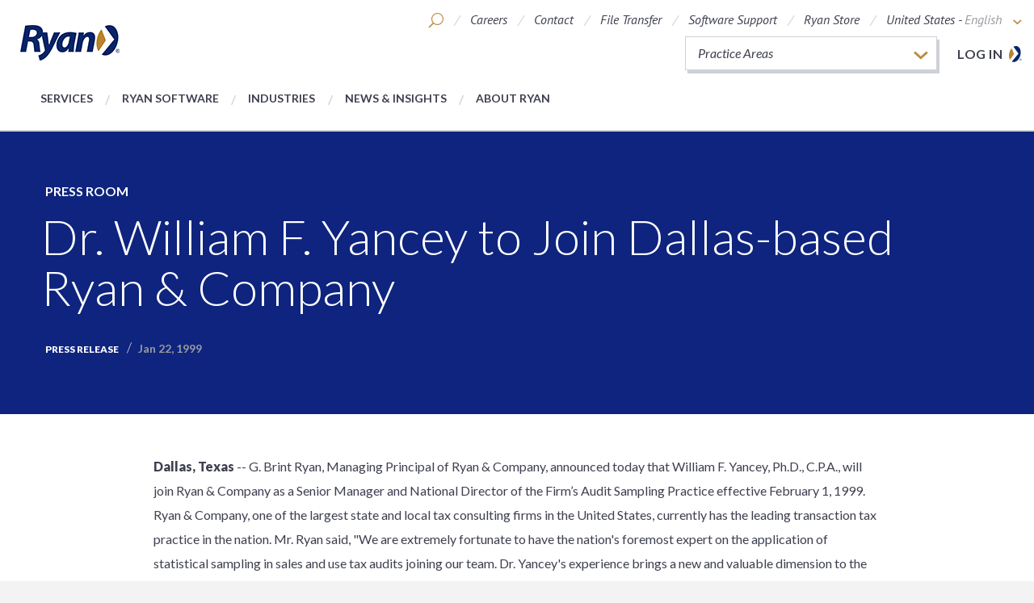

--- FILE ---
content_type: text/html; charset=utf-8
request_url: https://ryan.com/about-ryan/press-room/1999/dr-william-f-yancey-to-join-dallas-based-ryan--company/
body_size: 9427
content:


<!DOCTYPE html>
<html class="no-js" lang="en">
<head>

    <title>Dr. William F. Yancey to Join Dallas-based Ryan &amp; Company</title>
    <meta name="viewport" content="width=device-width" />
    <meta http-equiv="X-UA-Compatible" content="IE=100" />
    <meta name="description" />
    <meta property="og:title" content="Dr. William F. Yancey to Join Dallas-based Ryan &amp; Company" />
    <meta property="og:url" content="http://ryan.com/about-ryan/press-room/1999/dr-william-f-yancey-to-join-dallas-based-ryan--company/" />
    <meta property="og:description" />
    <meta property="og:image" content="http://ryan.com/" />
    <meta name="twitter:card" content="summary_large_image">
    <link href="https://fonts.googleapis.com/css?family=Lato:300,400,400i,700,700i,900|PT+Sans:400i,700i" rel="stylesheet">
    <link href="/static/css/styles.css?v=PPBFmuWqxn4lY9ZWt5EgDlBfcgf23TI3SXtSoud6qSg1" rel="stylesheet"/>

    <!--[if lte IE 9]>
        <link rel="stylesheet" href="/static/css/style-ie.css" media="all">
    <![endif]-->

    <script src="/static/js/scripts-top.js?v=JE5utq4ajAQY-R4--AQTGf4k6SzOMdvfh2LFFPMuCYg1"></script>

    <script src="https://cdnjs.cloudflare.com/ajax/libs/jqueryui/1.12.1/jquery-ui.min.js"></script>

    <link href="https://cdnjs.cloudflare.com/ajax/libs/jqueryui/1.12.1/jquery-ui.min.css" rel="stylesheet"/>


    <link rel="canonical" href="https://ryan.com/about-ryan/press-room/1999/dr-william-f-yancey-to-join-dallas-based-ryan--company/" />

        <!-- Google Tag Manager -->
        <script nonce="IpVa8oxKu5">
(function(w,d,s,l,i){w[l]=w[l]||[];w[l].push({'gtm.start':
        new Date().getTime(),event:'gtm.js'});var f=d.getElementsByTagName(s)[0],
        j=d.createElement(s),dl=l!='dataLayer'?'&l='+l:'';j.async=true;j.src=
        'https://www.googletagmanager.com/gtm.js?id='+i+dl+ '&gtm_auth=jD0LgUbp4dNu81Eso2RY1A&gtm_preview=env-2&gtm_cookies_win=x';f.parentNode.insertBefore(j,f);
})(window,document,'script','dataLayer','GTM-T5KKZ2');</script>
        <!-- End Google Tag Manager -->
</head>
<body data-comp="global">
    
    
        <!-- Google Tag Manager (noscript)  -->
        <noscript><iframe src="https://www.googletagmanager.com/ns.html?id=GTM-T5KKZ2&gtm_auth=jD0LgUbp4dNu81Eso2RY1A&gtm_preview=env-2&gtm_cookies_win=x" height="0" width="0" style="display:none;visibility:hidden"></iframe></noscript>
        <!-- End Google Tag Manager (noscript) -->
    <input type="hidden" data-helper="lang-root" value="/" />
        <script nonce="x6dURDhbcp">
        $(function () {

            $(".general-search").autocomplete({
                source: function (request, response)
                {
                    $.ajax(
                        {
                            url: "/api/AutoCompleted/SearchResults",
                            data: { q: DOMPurify.sanitize(request.term)},
                            success: function (data)
                            {
                                response($.map(data.hits, function (item)
                                {
                                    return{
                                        label: item.query,
                                        value: item.query
                                    };
                                }));
                            }
                        });
                },
                minLength: 2,
                select: function(event, ui) {
                    $(this).val(ui.item.value);
                    $(this).closest("form").submit();
                }
            });
        });
    </script>
<header class="main-header">
    <div class="main-header__content">
        <a href="/" title="Liberating our clients from the burden of being overtaxed, freeing their capital to invest, grow, and thrive." class="logo-block">
            
        
        <img src="/globalassets/ryan-global-logo.png" alt="ryan-global-logo" class="logo" />
        

        </a>
            <div class="nav-utilities">
        <ul class="header__utility-list">
                <li class="header__mobile-util-nav" data-activetoggle>
                    <a class="header__mobile-util-trigger" data-activetogglesection data-activetrigger>
                        <span class="icon-ryan-menu"></span>
                    </a>
                    <div class="header__mobile-util-lists">
                        <span class="icon-ryan-x-close" data-activetrigger></span>
                                <div class="mobile-dxp-login"><a href="https://access.ryan.com/app?soc=rdc" target="_blank">Log in</a></div>

                        


<ul class="header__mobile-util-list" ><li >

<a href="/careers/" title="Careers" class="">Careers</a></li><li >

<a href="/contact/" title="Contact" class="">Contact</a></li><li >

<a href="/file-transfer/" title="File Transfer" class="">File Transfer</a></li><li >

<a href="https://softwaresupport.ryan.com/" title="Software Support" class="" target="_blank">Software Support</a></li><li >

<a href="https://ryanstore.concordms.com/login.asp?CID=291&amp;utm_source=ryan-website&amp;utm_campaign=ryan-store" title="Ryan Store" class="" target="_blank">Ryan Store</a></li></ul>
                        


<ul class="header__mobile-nav-list" ><li >
<a href="/services/" title="Services">Services</a></li><li >
<a href="/practice-areas/ryan-software/" title="Ryan Software">Ryan Software</a></li><li >

<a href="/industries/" title="Industries" class="">Industries</a></li><li >
<a href="/about-ryan/news-and-insights/" title="News &amp; Insights">News &amp; Insights</a></li><li >

<a href="/about-ryan/" title="About Ryan" class="">About Ryan</a></li></ul>
                    </div>
                </li>
                            <li class="header__utility-item header__search" data-activetoggle>
                    <a class="header__search-toggle" data-activetogglesection data-activetrigger>
                        <span class="icon-ryan-search"></span>
                    </a>
                    <div class="header__search-modal">
                        <form class="header__search-form" action="/search/" method="get">
                            <span class="icon-ryan-x-close" data-activetrigger data-independenttrigger></span>
                            <label class="visibly-hidden" for="header-search">Search</label>
                            <input class="header__search-input general-search" type="text" name="q" placeholder="Search">
                            <button type=submit class="icon-ryan-search"></button>
                        </form>
                    </div>
                </li>
            



<li class="header__utility-item desktop-only">
    
    <a href="/careers/" title="Careers" class="">Careers</a>

</li>
<li class="header__utility-item desktop-only">
    
    <a href="/contact/" title="Contact" class="">Contact</a>

</li>
<li class="header__utility-item desktop-only">
    
    <a href="/file-transfer/" title="File Transfer" class="">File Transfer</a>

</li>
<li class="header__utility-item desktop-only">
    
    <a href="https://softwaresupport.ryan.com/" title="Software Support" target="_blank" class="">Software Support</a>

</li>
<li class="header__utility-item desktop-only">
    
    <a href="https://ryanstore.concordms.com/login.asp?CID=291&amp;utm_source=ryan-website&amp;utm_campaign=ryan-store" target="_blank" class="">Ryan Store</a>

</li>
                <li class="header__utility-item header__global" data-activetoggle>
                    <a class="header__global-toggle" data-activetogglesection data-activetrigger>
                        <span class="header__global-text">
                            United States -
                            <span class="header__language">English</span>
                            <span class="icon-ryan-arrow-down"></span>
                        </span>
                        <span class="icon-ryan-globe"></span>
                    </a>
                    <div class="header__utility-pop-up">
                        <span class="icon-ryan-x-close" data-activetrigger></span>
                        


<ul >




<li class="">
    <a href="/">United States</a> -    
    


<ul class="header__language-list" ><li >

<a href="/" title="English" class="header__language active">English</a></li></ul>   
</li>




<li class="">
    <a href="/canada/">Canada</a> -    
    


<ul class="header__language-list" ><li >

<a href="/canada/" title="English" class="header__language active">English</a></li><li >

<a href="/canada-fr/" title="French" class="header__language active">French</a></li></ul>   
</li>




<li class="">
    <a href="/europe/">Europe</a> -    
    


<ul class="header__language-list" ><li >

<a href="/europe/" title="English" class="header__language active">English</a></li></ul>   
</li>




<li class="">
    <a href="/asia-pacific/">Asia-Pacific</a> -    
    


<ul class="header__language-list" ><li >

<a href="/asia-pacific/" title="English" class="header__language active">English</a></li></ul>   
</li></ul>
                    </div>
                </li>
        </ul>
                <div class="dxp-login"><a href="https://access.ryan.com/app?soc=rdc" target="_blank">Log in</a></div>

            <div class="practice-areas-widget" data-activetoggle>
                <ul class="practice-areas-widget__select-row" data-activetogglesection data-activetrigger>

                        <li class="practice-areas-widget__practice-area active">
                            Practice Areas
                        </li>
                                                <li class="practice-areas-widget__practice-area">
                                <a href="/practice-areas/abandoned-and-unclaimed-property/">
                                    Abandoned and Unclaimed Property<span class="icon-ryan-arrow-right"></span>
                                </a>
                            </li>
                            <li class="practice-areas-widget__practice-area">
                                <a href="/practice-areas/business-license-tax/">
                                    Business License Tax<span class="icon-ryan-arrow-right"></span>
                                </a>
                            </li>
                            <li class="practice-areas-widget__practice-area">
                                <a href="/practice-areas/communications-transaction-tax/">
                                    Communications Transaction Tax<span class="icon-ryan-arrow-right"></span>
                                </a>
                            </li>
                            <li class="practice-areas-widget__practice-area">
                                <a href="/practice-areas/credits--incentives/">
                                    Credits and Incentives<span class="icon-ryan-arrow-right"></span>
                                </a>
                            </li>
                            <li class="practice-areas-widget__practice-area">
                                <a href="/practice-areas/employment-tax/">
                                    Employment Tax<span class="icon-ryan-arrow-right"></span>
                                </a>
                            </li>
                            <li class="practice-areas-widget__practice-area">
                                <a href="/practice-areas/fuels-and-excise-tax/">
                                    Fuels and Excise Tax<span class="icon-ryan-arrow-right"></span>
                                </a>
                            </li>
                            <li class="practice-areas-widget__practice-area">
                                <a href="/practice-areas/income-tax/">
                                    Income Tax<span class="icon-ryan-arrow-right"></span>
                                </a>
                            </li>
                            <li class="practice-areas-widget__practice-area">
                                <a href="/practice-areas/insurance-tax/">
                                    Insurance Tax<span class="icon-ryan-arrow-right"></span>
                                </a>
                            </li>
                            <li class="practice-areas-widget__practice-area">
                                <a href="/practice-areas/international-tax/">
                                    International Tax<span class="icon-ryan-arrow-right"></span>
                                </a>
                            </li>
                            <li class="practice-areas-widget__practice-area">
                                <a href="/practice-areas/property-tax/">
                                    Property Tax<span class="icon-ryan-arrow-right"></span>
                                </a>
                            </li>
                            <li class="practice-areas-widget__practice-area">
                                <a href="/practice-areas/ryan-advocacy/">
                                    Ryan Advocacy<span class="icon-ryan-arrow-right"></span>
                                </a>
                            </li>
                            <li class="practice-areas-widget__practice-area">
                                <a href="/practice-areas/ryan-software/">
                                    Ryan Software<span class="icon-ryan-arrow-right"></span>
                                </a>
                            </li>
                            <li class="practice-areas-widget__practice-area">
                                <a href="/practice-areas/severance-tax/">
                                    Severance Tax and Royalty<span class="icon-ryan-arrow-right"></span>
                                </a>
                            </li>
                            <li class="practice-areas-widget__practice-area">
                                <a href="/practice-areas/tax-compliance/">
                                    Transaction Tax Compliance<span class="icon-ryan-arrow-right"></span>
                                </a>
                            </li>
                            <li class="practice-areas-widget__practice-area">
                                <a href="/practice-areas/tax-technology/">
                                    Tax Technology<span class="icon-ryan-arrow-right"></span>
                                </a>
                            </li>
                            <li class="practice-areas-widget__practice-area">
                                <a href="/practice-areas/transaction-tax/">
                                    Transaction Tax<span class="icon-ryan-arrow-right"></span>
                                </a>
                            </li>
                            <li class="practice-areas-widget__practice-area">
                                <a href="/practice-areas/value-added-tax/">
                                    Value-Added Tax<span class="icon-ryan-arrow-right"></span>
                                </a>
                            </li>
                </ul>
            </div>
    </div>
                <nav>
            


<ul class="header__nav-list" data-activetoggle><li class="header__nav-item" data-activetogglesection>
<a href="/services/" data-activetrigger data-mobileonly title="Services" class="header__nav-link">Services</a>
    <div class="header__nav-pop-up">
        <span class="icon-ryan-x-close" data-closetrigger></span>
        <a class="header__nav-sub-link hidden-lg" href="/services/">Services</a>
        


<ul class="header__nav-sub-item-list" data-activetoggle><li class="header__nav-sub-item" data-activetogglesection>
    <a class="header__nav-sub-link" href="/services/recovery/" title="Recovery">Recovery<span class="icon-ryan-arrow-right"></span></a>
<div class="header__nav-sub-link-block">
    <div class="header__sub-image-wrap">
        
        
        <img src="/globalassets/photography/medium/medium-people/medium_reviewing-data-on-computer.jpg" alt="medium_reviewing-data-on-computer" class="" />
        

    </div>
    <div class="header__sub-content">
            <h3 class="">Recovery</h3>

        <p>Last year alone, Ryan recovered more than $4 billion in tax savings for our premier global clients.</p>
    </div>
</div></li><li class="header__nav-sub-item" data-activetogglesection>
    <a class="header__nav-sub-link" href="/services/consulting/" title="Consulting">Consulting<span class="icon-ryan-arrow-right"></span></a>
<div class="header__nav-sub-link-block">
    <div class="header__sub-image-wrap">
        
        
        <img src="/globalassets/photography/medium/medium-people/medium_experienced-woman-employee-1.jpg" alt="medium_experienced-woman-employee-1" class="" />
        

    </div>
    <div class="header__sub-content">
            <h3 class="">Consulting</h3>

        <p>Ryan’s strategic advisory services improve overall tax performance, helping clients achieve greater profitability, cash flow, and shareholder value.&nbsp;</p>
    </div>
</div></li><li class="header__nav-sub-item" data-activetogglesection>
    <a class="header__nav-sub-link" href="/services/advocacy/" title="Advocacy">Advocacy<span class="icon-ryan-arrow-right"></span></a>
<div class="header__nav-sub-link-block">
    <div class="header__sub-image-wrap">
        
        
        <img src="/globalassets/photography/medium/medium-legal--court/medium_gavel-and-scale.jpg" alt="medium_gavel-and-scale" class="" />
        

    </div>
    <div class="header__sub-content">
            <h3 class="">Advocacy</h3>

        <p>We offer strategic advantages that are unmatched by ordinary accounting and consulting firms. Our services are not restricted by the Sarbanes-Oxley Act of 2002, so we serve as your advocate, without cumbersome regulatory restrictions.</p>
    </div>
</div></li><li class="header__nav-sub-item" data-activetogglesection>
    <a class="header__nav-sub-link" href="/services/compliance/" title="Compliance">Compliance<span class="icon-ryan-arrow-right"></span></a>
<div class="header__nav-sub-link-block">
    <div class="header__sub-image-wrap">
        
        
        <img src="/globalassets/photography/medium/medium-people/medium_connected-people-and-city.jpg" alt="medium_connected-people-and-city" class="" />
        

    </div>
    <div class="header__sub-content">
            <h3 class="">Compliance</h3>

        <p>We function as an extension of your tax department to streamline operations, manage resources, eliminate manual processes, minimize overpayments, and substantially reduce risk.</p>
    </div>
</div></li><li class="header__nav-sub-item" data-activetogglesection>
    <a class="header__nav-sub-link" href="/services/technology/" title="Technology">Technology<span class="icon-ryan-arrow-right"></span></a>
<div class="header__nav-sub-link-block">
    <div class="header__sub-image-wrap">
        
        
        <img src="/globalassets/photography/medium/medium-industries/medium-tech--software/medium_technology-code-2.jpg" alt="medium_technology-code-2" class="" />
        

    </div>
    <div class="header__sub-content">
            <h3 class="">Technology</h3>

        <p>Ryan delivers a wide array of tax technology and software solutions designed to transform the tax function and improve profitability.</p>
    </div>
</div></li><li class="header__nav-sub-item" data-activetogglesection>
    <a class="header__nav-sub-link" href="/services/legal/">Legal<span class="icon-ryan-arrow-right"></span></a>
<div class="header__nav-sub-link-block">
    <div class="header__sub-image-wrap">
        
        
        <img src="/globalassets/photography/medium/medium-legal--court/medium_gavel-and-us-flag.jpg" alt="medium_gavel-and-us-flag" class="" />
        

    </div>
    <div class="header__sub-content">
            <h3 class="">Legal</h3>

        <p>Ryan Legal Services, PLLC is a next generation law firm working with Ryan to provide end-to-end tax solutions.</p>
    </div>
</div></li></ul>
    </div>
</li><li class="header__nav-item" data-activetogglesection>
<a href="/practice-areas/ryan-software/" data-activetrigger data-mobileonly title="Ryan Software" class="header__nav-link">Ryan Software</a>
    <div class="header__nav-pop-up">
        <span class="icon-ryan-x-close" data-closetrigger></span>
        


<ul class="header__nav-sub-item-list" data-activetoggle><li class="header__nav-sub-item" data-activetogglesection>
    <a class="header__nav-sub-link" href="/practice-areas/ryan-software/">Ryan Software<span class="icon-ryan-arrow-right"></span></a>
<div class="header__nav-sub-link-block">
    <div class="header__sub-image-wrap">
        
        
        <img src="/globalassets/photography/medium/medium-industries/medium-tech--software/medium_technology-software-computer.jpg" alt="medium_technology-software-computer" class="" />
        

    </div>
    <div class="header__sub-content">
            <h3 class="">Ryan Software</h3>

        <p>Ryan Software is rooted in the knowledge and experience gained by Ryan professionals solving the most complex issues for many of the Global 5000 corporations.</p>
    </div>
</div></li></ul>
    </div>
</li><li class="header__nav-item" data-activetogglesection>
<a href="/industries/" data-activetrigger data-mobileonly title="Industries" class="header__nav-link">Industries</a>
    <div class="header__nav-links-pop-up">
        <span class="icon-ryan-x-close" data-closetrigger></span>
        <a class="header__nav-sub-link hidden-lg" href="/industries/">Industries</a>

        


<ul data-activetoggle><li class="header__nav-sub-item" data-activetogglesection>
<a href="/industries/blockchain-and-cryptocurrencies/" title="Blockchain and Cryptocurrency" class="header__nav-sub-link">Blockchain and Cryptocurrency</a></li><li class="header__nav-sub-item" data-activetogglesection>
<a href="/industries/business-services/" title="Business Services" class="header__nav-sub-link">Business Services</a></li><li class="header__nav-sub-item" data-activetogglesection>
<a href="/industries/construction/" title="Construction" class="header__nav-sub-link">Construction</a></li><li class="header__nav-sub-item" data-activetogglesection>
<a href="/industries/financial-services/" title="Financial Services" class="header__nav-sub-link">Financial Services</a></li><li class="header__nav-sub-item" data-activetogglesection>
<a href="/industries/food-services/" title="Food Services" class="header__nav-sub-link">Food Services</a></li><li class="header__nav-sub-item" data-activetogglesection>
<a href="/industries/government-contractor/" title="Government Contractors" class="header__nav-sub-link">Government Contractors</a></li><li class="header__nav-sub-item" data-activetogglesection>
<a href="/industries/healthcare-and-pharmaceuticals/" title="Healthcare and Pharmaceuticals" class="header__nav-sub-link">Healthcare and Pharmaceuticals</a></li><li class="header__nav-sub-item" data-activetogglesection>
<a href="/industries/manufacturing/" title="Manufacturing" class="header__nav-sub-link">Manufacturing</a></li></ul>
        


<ul data-activetoggle><li class="header__nav-sub-item" data-activetogglesection>
<a href="/industries/oil-and-gas/" title="Oil and Gas" class="header__nav-sub-link">Oil and Gas</a></li><li class="header__nav-sub-item" data-activetogglesection>
<a href="/industries/real-estate/" title="Real Estate" class="header__nav-sub-link">Real Estate</a></li><li class="header__nav-sub-item" data-activetogglesection>
<a href="/industries/retail/" title="Retail" class="header__nav-sub-link">Retail</a></li><li class="header__nav-sub-item" data-activetogglesection>
<a href="/industries/technology/" title="Technology" class="header__nav-sub-link">Technology</a></li><li class="header__nav-sub-item" data-activetogglesection>
<a href="/industries/telecommunications/" title="Telecommunications" class="header__nav-sub-link">Telecommunications</a></li><li class="header__nav-sub-item" data-activetogglesection>
<a href="/industries/transportation/" title="Transportation" class="header__nav-sub-link">Transportation</a></li><li class="header__nav-sub-item" data-activetogglesection>
<a href="/industries/utilities/" title="Utilities" class="header__nav-sub-link">Utilities</a></li></ul>
    </div>
</li><li class="header__nav-item" data-activetogglesection>
<a href="/about-ryan/news-and-insights/" data-activetrigger data-mobileonly title="News &amp; Insights" class="header__nav-link">News &amp; Insights</a>
    <div class="header__nav-pop-up">
        <span class="icon-ryan-x-close" data-closetrigger></span>
        


<ul class="header__nav-sub-item-list" data-activetoggle><li class="header__nav-sub-item" data-activetogglesection>
    <a href="/about-ryan/news-and-insights/" title="News &amp; Insights" class="header__nav-sub-link">
        News &amp; Insights
        <span class="icon-ryan-arrow-right"></span>
    </a>
    <div class="header__nav-sub-article-block">
        <ul class="header__article-list">
                <li>
    <div class="article-block ">
        <div class="header">
            <h4>
                        <a href="/about-ryan/news-and-insights/#/?type=tax-development" title="News &amp; Insights">Tax Development</a>
                                    <span class="date">Dec 18, 2025</span>
            </h4>
        </div>
        <p>
            <a href="/about-ryan/news-and-insights/2025/colorado-enterprise-zone-boundaries-2026/" title="Colorado Economic Development Commission Approves New Enterprise Zone Boundaries Effective January 1, 2026" target="_self">
                Colorado Economic Development Commission Approves New Enterprise Zone Boundaries Effective January 1, 2026
            </a>
        </p>

               
            <div class="image-wrap">
                <a href="/about-ryan/news-and-insights/2025/colorado-enterprise-zone-boundaries-2026/" title="Colorado Economic Development Commission Approves New Enterprise Zone Boundaries Effective January 1, 2026" target="_self"><img src="/globalassets/photography/small/small-square-newsinsights/2021_social-image_ta_colorado_bill_property-tn.png" alt="Colorado Economic Development Commission Approves New Enterprise Zone Boundaries Effective January 1, 2026" /></a>
            </div>
        
    </div>
</li>
                <li>
    <div class="article-block ">
        <div class="header">
            <h4>
                        <a href="/about-ryan/news-and-insights/#/?type=tax-development" title="News &amp; Insights">Tax Development</a>
                                    <span class="date">Dec 02, 2025</span>
            </h4>
        </div>
        <p>
            <a href="/about-ryan/news-and-insights/2025/nyc-expense-deduction-ban-rejected/" title="New York City’s Attempt to Disallow Business Expense Deduction Rejected" target="_self">
                New York City’s Attempt to Disallow Business Expense Deduction Rejected
            </a>
        </p>

               
            <div class="image-wrap">
                <a href="/about-ryan/news-and-insights/2025/nyc-expense-deduction-ban-rejected/" title="New York City’s Attempt to Disallow Business Expense Deduction Rejected" target="_self"><img src="/globalassets/photography/medium/medium-geography/medium_countries_600x400_north-america_us_new-york-skyline-brooklyn-bridge2.jpg" alt="New York City’s Attempt to Disallow Business Expense Deduction Rejected" /></a>
            </div>
        
    </div>
</li>
                <li>
    <div class="article-block ">
        <div class="header">
            <h4>
                        <a href="/about-ryan/news-and-insights/#/?type=tax-development" title="News &amp; Insights">Tax Development</a>
                                    <span class="date">Dec 01, 2025</span>
            </h4>
        </div>
        <p>
            <a href="/about-ryan/news-and-insights/2025/dc-vacant-building-regulations/" title="District of Columbia Expands Vacant and Blighted Building Provisions" target="_self">
                District of Columbia Expands Vacant and Blighted Building Provisions
            </a>
        </p>

               
            <div class="image-wrap">
                <a href="/about-ryan/news-and-insights/2025/dc-vacant-building-regulations/" title="District of Columbia Expands Vacant and Blighted Building Provisions" target="_self"><img src="/globalassets/photography/medium/medium-geography/medium_countries_600x400_north-america_us_washington-dc-washington-monument-thomas-jefferson-memorial2.jpg" alt="District of Columbia Expands Vacant and Blighted Building Provisions" /></a>
            </div>
        
    </div>
</li>
                <li>
    <div class="article-block ">
        <div class="header">
            <h4>
                        <a href="/about-ryan/news-and-insights/#/?type=tax-development" title="News &amp; Insights">Tax Development</a>
                                    <span class="date">Nov 19, 2025</span>
            </h4>
        </div>
        <p>
            <a href="/about-ryan/news-and-insights/2025/qualified-overtime-wage-reporting/" title="Qualified Overtime Wage Reporting by Employers" target="_self">
                Qualified Overtime Wage Reporting by Employers
            </a>
        </p>

               
            <div class="image-wrap">
                <a href="/about-ryan/news-and-insights/2025/qualified-overtime-wage-reporting/" title="Qualified Overtime Wage Reporting by Employers" target="_self"><img src="/globalassets/photography/small/small-people/small_connected-people-and-city.jpg" alt="Qualified Overtime Wage Reporting by Employers" /></a>
            </div>
        
    </div>
</li>
        </ul>
        <div class="header__article-block-link-wrap">
            <a href="/about-ryan/news-and-insights/" title="View All" class="header__view-all">View All</a>
        </div>
    </div>
</li><li class="header__nav-sub-item" data-activetogglesection>
    <a href="/about-ryan/press-room/" title="Press Room" class="header__nav-sub-link">
        Press Room
        <span class="icon-ryan-arrow-right"></span>
    </a>
    <div class="header__nav-sub-article-block">
        <ul class="header__article-list">
                <li>
    <div class="article-block ">
        <div class="header">
            <h4>
                        <a href="/about-ryan/press-room/#/?type=press-release" title="Press Room">Press Release</a>
                                    <span class="date">Jan 21, 2026</span>
            </h4>
        </div>
        <p>
            <a href="/about-ryan/press-room/2026/ryan-glassdoor-best-workplace-finance-insurance/" title="Ryan Ranked #1 on Glassdoor’s Best Places to Work in Consulting, Finance, and Insurance List for 2026" target="_self">
                Ryan Ranked #1 on Glassdoor’s Best Places to Work in Consulting, Finance, and Insurance List for 2026
            </a>
        </p>

               
            <div class="image-wrap">
                <a href="/about-ryan/press-room/2026/ryan-glassdoor-best-workplace-finance-insurance/" title="Ryan Ranked #1 on Glassdoor’s Best Places to Work in Consulting, Finance, and Insurance List for 2026" target="_self"><img src="/globalassets/photography/medium/medium-supporting/ryan_imagery_medium-supporting-industries-businessservices.jpg" alt="Ryan Ranked #1 on Glassdoor’s Best Places to Work in Consulting, Finance, and Insurance List for 2026" /></a>
            </div>
        
    </div>
</li>
                <li>
    <div class="article-block ">
        <div class="header">
            <h4>
                        <a href="/about-ryan/press-room/#/?type=press-release" title="Press Room">Press Release</a>
                                    <span class="date">Jan 14, 2026</span>
            </h4>
        </div>
        <p>
            <a href="/about-ryan/press-room/2026/ryan-minority-investment-neuberger-berman/" title="Ryan Announces Minority Investment from Neuberger Berman Capital Solutions" target="_self">
                Ryan Announces Minority Investment from Neuberger Berman Capital Solutions
            </a>
        </p>

               
            <div class="image-wrap">
                <a href="/about-ryan/press-room/2026/ryan-minority-investment-neuberger-berman/" title="Ryan Announces Minority Investment from Neuberger Berman Capital Solutions" target="_self"><img src="/globalassets/photography/medium/medium-finance/medium_industries_stocks_1400x350_finance-stock-data2.jpg" alt="Ryan Announces Minority Investment from Neuberger Berman Capital Solutions" /></a>
            </div>
        
    </div>
</li>
                <li>
    <div class="article-block ">
        <div class="header">
            <h4>
                        <a href="/about-ryan/press-room/#/?type=press-release" title="Press Room">Press Release</a>
                                    <span class="date">Dec 16, 2025</span>
            </h4>
        </div>
        <p>
            <a href="/about-ryan/press-room/2025/ryan-best-places-to-work-new-orleans/" title="Ryan Named One of the 2025 Best Places to Work in New Orleans" target="_self">
                Ryan Named One of the 2025 Best Places to Work in New Orleans
            </a>
        </p>

               
            <div class="image-wrap">
                <a href="/about-ryan/press-room/2025/ryan-best-places-to-work-new-orleans/" title="Ryan Named One of the 2025 Best Places to Work in New Orleans" target="_self"><img src="/globalassets/new-orleans-la-office.jpg" alt="Ryan Named One of the 2025 Best Places to Work in New Orleans" /></a>
            </div>
        
    </div>
</li>
                <li>
    <div class="article-block ">
        <div class="header">
            <h4>
                        <a href="/about-ryan/press-room/#/?type=press-release" title="Press Room">Press Release</a>
                                    <span class="date">Dec 15, 2025</span>
            </h4>
        </div>
        <p>
            <a href="/about-ryan/press-room/2025/ryan-tom-shave-global-tax-50/" title="Ryan Leader, Tom Shave, Named to &lt;em&gt;International Tax Review’s&lt;/em&gt; Global Tax 50 for 2025" target="_self">
                Ryan Leader, Tom Shave, Named to <em>International Tax Review’s</em> Global Tax 50 for 2025
            </a>
        </p>

               
            <div class="image-wrap">
                <a href="/about-ryan/press-room/2025/ryan-tom-shave-global-tax-50/" title="Ryan Leader, Tom Shave, Named to &lt;em&gt;International Tax Review’s&lt;/em&gt; Global Tax 50 for 2025" target="_self"><img src="/globalassets/photography/medium/medium-people/medium_people_1400x350_business-people-skyline-handshake2.jpg" alt="Ryan Leader, Tom Shave, Named to &lt;em&gt;International Tax Review’s&lt;/em&gt; Global Tax 50 for 2025" /></a>
            </div>
        
    </div>
</li>
        </ul>
        <div class="header__article-block-link-wrap">
            <a href="/about-ryan/press-room/" title="View All" class="header__view-all">View All</a>
        </div>
    </div>
</li><li class="header__nav-sub-item" data-activetogglesection>
</li><li class="header__nav-sub-item" data-activetogglesection></li></ul>
    </div>
</li><li class="header__nav-item" data-activetogglesection>
<a href="/about-ryan/" data-activetrigger data-mobileonly title="About Ryan" class="header__nav-link">About Ryan</a>
    <div class="header__nav-links-pop-up">
        <span class="icon-ryan-x-close" data-closetrigger></span>
        <a class="header__nav-sub-link hidden-lg" href="/about-ryan/">About Ryan</a>

        


<ul data-activetoggle><li class="header__nav-sub-item" data-activetogglesection>
<a href="/about-ryan/why-ryan/" title="Why Ryan" class="header__nav-sub-link">Why Ryan</a>



</li><li class="header__nav-sub-item" data-activetogglesection>
<a href="/about-ryan/end-to-end-services/" title="End-to-End Tax Services" class="header__nav-sub-link">End-to-End Tax Services</a></li><li class="header__nav-sub-item" data-activetogglesection>
<a href="/about-ryan/unmatched-results/" title="Unmatched Results" class="header__nav-sub-link">Unmatched Results</a></li><li class="header__nav-sub-item" data-activetogglesection>
<a href="/about-ryan/leadership/" title="Leadership" class="header__nav-sub-link">Leadership</a></li><li class="header__nav-sub-item" data-activetogglesection>

<a href="/about-ryan/leadership/ryan-experts/" title="Find a Ryan Expert" class="header__nav-sub-link">Find a Ryan Expert</a></li><li class="header__nav-sub-item" data-activetogglesection>
<a href="/about-ryan/corporate-citizenship/" title="Corporate Citizenship" class="header__nav-sub-link">Corporate Citizenship</a></li></ul>
        


<ul data-activetoggle><li class="header__nav-sub-item" data-activetogglesection>
<a href="/about-ryan/awards/" title="Awards" class="header__nav-sub-link">Awards</a></li><li class="header__nav-sub-item" data-activetogglesection>
<a href="/about-ryan/purpose-values/" title="Our Purpose and Values" class="header__nav-sub-link">Our Purpose and Values</a></li><li class="header__nav-sub-item" data-activetogglesection>
<a href="/about-ryan/our-pledges/" title="Our Pledges" class="header__nav-sub-link">Our Pledges</a></li><li class="header__nav-sub-item" data-activetogglesection>
<a href="/about-ryan/our-history/" title="Our History" class="header__nav-sub-link">Our History</a></li><li class="header__nav-sub-item" data-activetogglesection>
<a href="/about-ryan/global/" title="Global" class="header__nav-sub-link">Global</a></li><li class="header__nav-sub-item" data-activetogglesection>
<a href="/locations/" title="Locations" class="header__nav-sub-link">Locations</a></li></ul>
    </div>
</li></ul>
        </nav>
    </div>
</header>
    


<article class="press-release ">
    

<section id="hero-3927" class="hero" style="background-image: url();"  data-max-width="" data-min-width="">
    <header>
        <div class="content row column">
                            <p class="sub-heading"><a href="/about-ryan/press-room/" title="Press Room">Press Room</a></p>
                <h1 class="">Dr. William F. Yancey to Join Dallas-based Ryan & Company</h1>


                <p class="annotation-block">
                        <span class="annotation">Press Release</span>
                    <span>Jan 22, 1999</span>
                </p>
        </div>
    </header>
</section>
    

    <div class="rte-page-content text-with-authors">
        <div class="row text-with-authors-row">
            <div class=" text-relative-wrapper">
                <section class="rich-text">
                    <p><strong>Dallas, Texas</strong> -- G. Brint Ryan, Managing Principal of Ryan &amp; Company, announced today that William F. Yancey, Ph.D., C.P.A., will join Ryan &amp; Company as a Senior Manager and National Director of the Firm’s Audit Sampling Practice effective February 1, 1999. Ryan &amp; Company, one of the largest state and local tax consulting firms in the United States, currently has the leading transaction tax practice in the nation. Mr. Ryan said, "We are extremely fortunate to have the nation's foremost expert on the application of statistical sampling in sales and use tax audits joining our team. Dr. Yancey's experience brings a new and valuable dimension to the services our firm can provide to our corporate clients in this important and complex area."</p>
<p>Dr. Yancey's responsibilities will include the design and evaluation of audit sampling methodologies for multi-state tax audits for Ryan &amp; Company's clients. Additionally, Dr. Yancey will continue his active schedule of speaking engagements and lectures at tax conferences and universities.</p>
<p>Ryan &amp; Company recently announced that former State Comptroller John Sharp joined the Firm as a shareholder. Mr. Sharp, based in the Austin Office of Ryan &amp; Company, is responsible for representing Ryan &amp; Company to the Texas and national business community. </p>
                </section>
                
<section class="rich-text">
    <h3>About Ryan</h3>
<p>Ryan, an award-winning global tax services and software provider, is the largest Firm in the world dedicated exclusively to business taxes. With global headquarters in Plano, Texas, the Firm provides an integrated suite of federal, state, local, and international tax services on a multijurisdictional basis, including tax recovery, consulting, advocacy, compliance, and technology services. Empowered by the dynamic&nbsp;<em>myRyan&nbsp;</em>work environment, which is widely recognized as the most innovative in the tax services industry, Ryan&rsquo;s multidisciplinary team of more than 7,100 professionals and associates serves over <span class="NormalTextRun SCXW224777572 BCX0">7</span><span class="NormalTextRun SCXW224777572 BCX0">4</span>,000 clients in more than 80 countries, including many of the world&rsquo;s most prominent Global 5000 companies. More information about Ryan can be found at ryan.com.</p>
</section>
                
<section class="rich-text">
    <h4>MEDIA CONTACT</h4>
<p>Melodie Elliott<br />Director, Content and Communications Marketing<br />Ryan<br />972.934.0022<br /><a href="mailto:melodie.elliott@ryan.com">melodie.elliott@ryan.com</a>&nbsp;</p>
</section>
            </div>
        </div>
        
<div class="row">
    <ul class="inline-border-row inline-share-list">
        <li class="heading">Share</li>
        <li>
            <a href="mailto:?Body=https://ryan.com/about-ryan/press-room/1999/dr-william-f-yancey-to-join-dallas-based-ryan--company/">
                <span class="icon-ryan-email"></span>
            </a>
        </li>
        <li>
            <a href="http://www.linkedin.com/shareArticle?mini=true&amp;url=https://ryan.com/about-ryan/press-room/1999/dr-william-f-yancey-to-join-dallas-based-ryan--company/" target="_blank">
                <span class="icon-linkedin"></span>
            </a>
        </li>
        <li>
            <a href="https://twitter.com/share" target="_blank">
                <span class="icon-twitter"></span>
            </a>
        </li>
    </ul>
</div>
        

    <div class="row">
        <ul class="inline-border-row inline-links-list">
            <li class="heading">Topics</li>
                                <li>
                        <a href="/practice-areas/transaction-tax/" title="Transaction Tax">Transaction Tax</a>
                    </li>
                                            <li>
                        <a href="/about-ryan/press-room/#/?loc=TX" title="Texas">Texas</a>
                    </li>
                    </ul>
    </div>


        
    </div>
</article>
    
    <footer data-comp="footer" id="end-sticky">
        <div class="footer-main-content row columns">
            <div class="footer-column-1">
                



    <section class="footer-link-list" data-comp="footer-link-list" data-activetoggle>
        <div class="footer-link-list__content" data-activetogglesection="">
            <h2 data-activetrigger>
                <a href="/services/" >Services</a>
                <span class="icon-ryan-arrow-down"></span>
            </h2>
                <ul>
                            <li><a href="/services/recovery/" title="Recovery">Recovery</a></li>
                            <li><a href="/services/consulting/" title="Consulting">Consulting</a></li>
                            <li><a href="/services/advocacy/" title="Advocacy">Advocacy</a></li>
                            <li><a href="/services/compliance/" title="Compliance">Compliance</a></li>
                            <li><a href="/services/technology/" title="Technology">Technology</a></li>
                            <li><a href="/services/legal/" title="Legal Services">Legal</a></li>
                            <li><a href="/practice-areas/" title="Practice Areas">Practice Areas</a></li>
                </ul>
        </div>
    </section>

            </div>
            <div class="footer-column-2">
                



    <section class="footer-link-list" data-comp="footer-link-list" data-activetoggle>
        <div class="footer-link-list__content" data-activetogglesection="">
            <h2 data-activetrigger>
                <a href="/industries/" >Industries</a>
                <span class="icon-ryan-arrow-down"></span>
            </h2>
                <ul>
                            <li><a href="/industries/blockchain-and-cryptocurrencies/" title="Blockchain and Cryptocurrency">Blockchain and Cryptocurrency</a></li>
                            <li><a href="/industries/business-services/" title="Business Services">Business Services</a></li>
                            <li><a href="/industries/construction/" title="Construction">Construction</a></li>
                            <li><a href="/industries/financial-services/" title="Financial Services">Financial Services</a></li>
                            <li><a href="/industries/food-services/" title="Food Services">Food Services</a></li>
                            <li><a href="/industries/government-contractor/" title="Government Contractors">Government Contractors</a></li>
                            <li><a href="/industries/healthcare-and-pharmaceuticals/" title="Healthcare and Pharmaceuticals">Healthcare and Pharmaceuticals</a></li>
                            <li><a href="/industries/manufacturing/" title="Manufacturing">Manufacturing</a></li>
                            <li><a href="/industries/oil-and-gas/" title="Oil and Gas">Oil and Gas</a></li>
                            <li><a href="/industries/real-estate/" title="Real Estate">Real Estate</a></li>
                            <li><a href="/industries/retail/" title="Retail">Retail</a></li>
                            <li><a href="/industries/technology/" title="Technology">Technology</a></li>
                            <li><a href="/industries/telecommunications/" title="Telecommunications">Telecommunications</a></li>
                            <li><a href="/industries/transportation/" title="Transportation">Transportation</a></li>
                            <li><a href="/industries/utilities/" title="Utilities">Utilities</a></li>
                </ul>
        </div>
    </section>

            </div>
            <div class="footer-column-3">
                



    <section class="footer-link-list" data-comp="footer-link-list" data-activetoggle>
        <div class="footer-link-list__content" data-activetogglesection="">
            <h2 data-activetrigger>
                <a href="/about-ryan/" >ABOUT RYAN</a>
                <span class="icon-ryan-arrow-down"></span>
            </h2>
                <ul>
                            <li><a href="/about-ryan/why-ryan/" title="Why Ryan">Why Ryan</a></li>
                            <li><a href="/about-ryan/end-to-end-services/" title="End-to-End Tax Services">End-to-End Tax Services</a></li>
                            <li><a href="/about-ryan/unmatched-results/" title="Unmatched Results">Unmatched Results</a></li>
                            <li><a href="/about-ryan/leadership/" title="Leadership">Leadership</a></li>
                            <li><a href="/about-ryan/awards/" title="Awards">Awards</a></li>
                            <li><a href="/about-ryan/purpose-values/" title="Our Purpose and Values">Our Purpose and Values</a></li>
                            <li><a href="/about-ryan/our-pledges/" title="Our Pledges">Our Pledges</a></li>
                            <li><a href="/about-ryan/corporate-citizenship/" title="Corporate Citizenship">Corporate Citizenship</a></li>
                            <li><a href="/about-ryan/our-history/" title="Our History">Our History</a></li>
                            <li><a href="/about-ryan/global/" title="Global">Global</a></li>
                            <li><a href="/locations/" title="Locations">Locations</a></li>
                </ul>
        </div>
    </section>

            </div>
            <section class="footer-content-section">
                



    <section class="footer-link-list" data-comp="footer-link-list" data-activetoggle>
        <div class="footer-link-list__content" data-activetogglesection="">
            <h2 data-activetrigger>
                <a href="/about-ryan/news-and-insights/" >News &amp; Insights</a>
                <span class="icon-ryan-arrow-down"></span>
            </h2>
                <ul>
                            <li><a href="/about-ryan/press-room/" title="Press Room">Press Room</a></li>
                            <li><a href="/about-ryan/events--webinars/" title="Events and Webinars">Events &amp; Webinars</a></li>
                            <li><a href="/link/8329a99efe3f47168584860b7121e5ee.aspx" title="Media Kit">Media Kit</a></li>
                </ul>
        </div>
    </section>

                

<div class="sign-up">
    <h3 class="">Ryan Thought Leadership</h3>
    
    <p >Stay informed of important tax issues that impact your business.</p>

    <a class="cta-link" href="javascript:void(0);" data-trigger="modal" data-dynamic-modal="12794" data-modal="12794" title="Signup For Our Newsletter">
        Subscribe
        <span class="icon-ryan-arrow-right"></span>
    </a>
</div>

            </section>
        </div>
        <section class="footer-bottom column" data-comp="footer-bottom">
            <div>
                
    
    <ul class="footer-bottom-link-list">
            
            <li><a href="/about-ryan/global/">Global</a></li>
            
            
            <li><a href="/careers/" title="Careers">Careers</a></li>
            
            
            <li><a href="/locations/">Locations</a></li>
            
            
            <li><a href="/contact/">Contact</a></li>
            
            
            <li><a href="/legal/" title="Legal">Legal</a></li>
            
            
            <li><a href="/us-privacy/" title="Privacy">Privacy</a></li>
            
            
            <li><a href="/" title="Accessibility">Accessibility</a></li>
            
            
            <li><a href="/vulnerability-disclosure-program/">Vulnerability Disclosure</a></li>
            
            
            <li><a href="https://secure.ethicspoint.com/domain/media/en/gui/1001193/index.html" target="_blank" title="Report a Concern">Report a Concern</a></li>
            
    </ul>
    

                


<ul class="footer-bottom-social-links" ><li >
<a href="https://twitter.com/RyanTax" target="_blank">
    <span class="icon-ryan-twitter"></span>
</a></li><li >
<a href="https://www.facebook.com/RyanTax" target="_blank">
    <span class="icon-ryan-facebook"></span>
</a></li><li >
<a href="https://www.linkedin.com/company/ryan?trk=tyah&amp;trkInfo=tarId:1401480592266%2Ctas:ryan%2Cidx:2-1-6" target="_blank">
    <span class="icon-ryan-linkedin"></span>
</a></li><li >
<a href="https://www.youtube.com/user/RyanTaxChannel" target="_blank">
    <span class="icon-ryan-youtube"></span>
</a></li></ul>
                <div class="legal-text"><p>&copy; 2026 Ryan, LLC</p>
<div>
<script>
document.addEventListener("DOMContentLoaded", function() {
  // Select all login links from both desktop and mobile containers
  const loginLinks = document.querySelectorAll(".dxp-login a, .mobile-dxp-login a");

  loginLinks.forEach(link => {
    if (link.href.includes("access.ryan.com")) {
      // Update the main href
      link.href = link.href.replace("access.ryan.com", "access.tax.com");

      // Update the data-uw-original-href if it exists
      if (link.hasAttribute("data-uw-original-href")) {
        link.setAttribute(
          "data-uw-original-href",
          link.getAttribute("data-uw-original-href").replace("access.ryan.com", "access.tax.com")
        );
      }
    }
  });
});
</script>
</div></div>
            </div>
        </section>
    </footer>

    <script src="/static/js/js-bottom.js" defer></script>
    <script src="/static/js/purify.min.js" defer></script>
    <script type="text/javascript" src="https://dl.episerver.net/13.6.1/epi-util/find.js"></script>
<script type="text/javascript">
if(FindApi){var api = new FindApi();api.setApplicationUrl('/');api.setServiceApiBaseUrl('/find_v2/');api.processEventFromCurrentUri();api.bindWindowEvents();api.bindAClickEvent();api.sendBufferedEvents();}
</script>

<script type="text/javascript" src="/_Incapsula_Resource?SWJIYLWA=719d34d31c8e3a6e6fffd425f7e032f3&ns=2&cb=1766698398" async></script></body>
</html>

--- FILE ---
content_type: text/css; charset=utf-8
request_url: https://ryan.com/static/css/styles.css?v=PPBFmuWqxn4lY9ZWt5EgDlBfcgf23TI3SXtSoud6qSg1
body_size: 33888
content:
/* Minification failed. Returning unminified contents.
(88,1): run-time error CSS1035: Expected colon, found '}'
 */
@font-face {
  font-family: 'ryan-iconfont';
  src:
    url('../fonts/ryan-iconfont.ttf?jrpn1z') format('truetype'),
    url('../fonts/ryan-iconfont.woff?jrpn1z') format('woff'),
    url('../fonts/ryan-iconfont.svg?jrpn1z#ryan-iconfont') format('svg');
  font-weight: normal;
  font-style: normal;
}

[class^="icon-ryan-"], [class*=" icon-ryan-"] {
  /* use !important to prevent issues with browser extensions that change fonts */
  font-family: 'ryan-iconfont' !important;
  speak: none;
  font-style: normal;
  font-weight: normal;
  font-variant: normal;
  text-transform: none;
  line-height: 1;

  /* Better Font Rendering =========== */
  -webkit-font-smoothing: antialiased;
  -moz-osx-font-smoothing: grayscale;
}

.icon-ryan-facebook:before {
  content: "\ea90";
}
.icon-ryan-youtube:before {
  content: "\e911";
}
.icon-ryan-play:before {
  content: "\e900";
}
.icon-ryan-calendar:before {
  content: "\e901";
}
.icon-ryan-download:before {
  content: "\e902";
}
.icon-ryan-arrow-down:before {
  content: "\e903";
}
.icon-ryan-arrow-up:before {
  content: "\e904";
}
.icon-ryan-arrow-left:before {
  content: "\e905";
}
.icon-ryan-arrow-right:before {
  content: "\e906";
}
.icon-ryan-mail:before {
  content: "\e907";
}
.icon-ryan-email:before {
  content: "\e907";
}
.icon-ryan-checkmark:before {
  content: "\e908";
}
.icon-ryan-check:before {
  content: "\e909";
}
.icon-ryan-print:before {
  content: "\e910";
}
.icon-ryan-location:before {
  content: "\e90a";
}
.icon-ryan-x-close:before {
  content: "\e90b";
}
.icon-ryan-search:before {
  content: "\e90c";
}
.icon-ryan-globe:before {
  content: "\e90d";
}
.icon-ryan-menu:before {
  content: "\e90e";
}
.icon-ryan-external-link:before {
  content: "\e90f";
}
.icon-ryan-twitter:before {twitt
    /*content: "\ea96";*/
}

.icon-ryan-twitter {
    background: url(https://cdn.brandfolder.io/XP1ZRZE8/at/23prmz8hqspvr776qcq5nsg/social_logo_twitter_x_blue.png) no-repeat 0px 4px transparent;
    width: 16px;
    height: 23px;
    background-size: 15px;
    top: 5px;
}
.icon-ryan-linkedin:before {
  content: "\eaca";
}


/**
 * This stylesheet is for styles you want to include only when displaying demo
 * styles for grids, animations, color swatches, etc.
 * These styles will not be your production CSS.
 */
#sg-patterns {
  -webkit-box-sizing: border-box !important;
          box-sizing: border-box !important;
  max-width: 100%;
  padding: 0 0.5em;
}

.demo-animate {
  background: #ddd;
  padding: 1em;
  margin-bottom: 1em;
  text-align: center;
  border-radius: 8px;
  cursor: pointer;
}

.sg-colors {
  display: -webkit-box;
  display: -ms-flexbox;
  display: flex;
  -ms-flex-wrap: wrap;
      flex-wrap: wrap;
  list-style: none !important;
  padding: 0 !important;
  margin: 0 !important;
}
.sg-colors li {
  -webkit-box-flex: 1;
      -ms-flex: auto;
          flex: auto;
  padding: 0.3em;
  margin: 0 0.5em 0.5em 0;
  min-width: 5em;
  max-width: 14em;
  border: 1px solid #ddd;
  border-radius: 8px;
}

.sg-swatch {
  display: block;
  height: 4em;
  margin-bottom: 0.3em;
  border-radius: 5px;
}

.sg-label {
  font-size: 90%;
  line-height: 1;
}

.dxp-login {
    float: right;
    margin: 10px 0 0 35px;
}

    .dxp-login a {
        background: url(~/../../images/icon-ryanseal.svg) no-repeat 100% 50%;
        padding: 0 24px 0 0;
        background-size: 16px;
        display: inline-block;
        font-weight: 600;
        text-transform: uppercase;
        cursor: pointer;
        color: #3e4050;
        letter-spacing: 0.5px;
    }

.mobile-dxp-login {
    display: none;
}

@media only screen and (max-width: 63em) {
    nav {
        margin: 40px 0 0 0;
    }

    .dxp-login {
        display: none;
    }

    .mobile-dxp-login {
        display: block;
        margin: 0 0 20px 0;
    }

        .mobile-dxp-login a {
            background: url(~/../../images/icon-ryanseal.svg) no-repeat 0 50%;
            padding: 3px 0 0 24px;
            background-size: 16px;
            display: inline-block;
            font-weight: 600;
            cursor: pointer;
            color: #3e4050;
            font-size: 1.1875rem;
            font-style: italic;
            font-weight: 700;
        }
}
/*! normalize.css v8.0.0 | MIT License | github.com/necolas/normalize.css */ html {
    line-height: 1.15;
    -webkit-text-size-adjust: 100%
}body{margin:0}h1{font-size:2em;margin:0.67em 0}hr{box-sizing:content-box;height:0;overflow:visible}pre{font-family:monospace, monospace;font-size:1em}a{background-color:transparent}abbr[title]{border-bottom:none;text-decoration:underline;text-decoration:underline dotted}b,strong{font-weight:bolder}code,kbd,samp{font-family:monospace, monospace;font-size:1em}small{font-size:80%}sub,sup{font-size:75%;line-height:0;position:relative;vertical-align:baseline}sub{bottom:-0.25em}sup{top:-0.5em}img{border-style:none}button,input,optgroup,select,textarea{font-family:inherit;font-size:100%;line-height:1.15;margin:0}button,input{overflow:visible}button,select{text-transform:none}button,[type="button"],[type="reset"],[type="submit"]{-webkit-appearance:button}button::-moz-focus-inner,[type="button"]::-moz-focus-inner,[type="reset"]::-moz-focus-inner,[type="submit"]::-moz-focus-inner{border-style:none;padding:0}button:-moz-focusring,[type="button"]:-moz-focusring,[type="reset"]:-moz-focusring,[type="submit"]:-moz-focusring{outline:1px dotted ButtonText}fieldset{padding:0.35em 0.75em 0.625em}legend{box-sizing:border-box;color:inherit;display:table;max-width:100%;padding:0;white-space:normal}progress{vertical-align:baseline}textarea{overflow:auto}[type="checkbox"],[type="radio"]{box-sizing:border-box;padding:0}[type="number"]::-webkit-inner-spin-button,[type="number"]::-webkit-outer-spin-button{height:auto}[type="search"]{-webkit-appearance:textfield;outline-offset:-2px}[type="search"]::-webkit-search-decoration{-webkit-appearance:none}::-webkit-file-upload-button{-webkit-appearance:button;font:inherit}details{display:block}summary{display:list-item}template{display:none}[hidden]{display:none}.foundation-mq{font-family:"small=0em&medium=48em&large=63em&xlarge=75em&xxlarge=90em"}html{box-sizing:border-box;font-size:100%}*,*::before,*::after{box-sizing:inherit}body{margin:0;padding:0;background:#fefefe;font-family:"Helvetica Neue",Helvetica,Roboto,Arial,sans-serif;font-weight:normal;line-height:1.5;color:#0a0a0a;-webkit-font-smoothing:antialiased;-moz-osx-font-smoothing:grayscale}img{display:inline-block;vertical-align:middle;max-width:100%;height:auto;-ms-interpolation-mode:bicubic}textarea{height:auto;min-height:50px;border-radius:0}select{box-sizing:border-box;width:100%;border-radius:0}.map_canvas img,.map_canvas embed,.map_canvas object,.mqa-display img,.mqa-display embed,.mqa-display object{max-width:none !important}button{padding:0;appearance:none;border:0;border-radius:0;background:transparent;line-height:1;cursor:auto}[data-whatinput='mouse'] button{outline:0}pre{overflow:auto}button,input,optgroup,select,textarea{font-family:inherit}.is-visible{display:block !important}.is-hidden{display:none !important}.row{max-width:75rem;margin-right:auto;margin-left:auto}.row::before,.row::after{display:table;content:' ';flex-basis:0;order:1}.row::after{clear:both}.row.collapse>.column,.row.collapse>.columns{padding-right:0;padding-left:0}.row .row{margin-right:-.625rem;margin-left:-.625rem}@media print, screen and (min-width: 48em){.row .row{margin-right:-.9375rem;margin-left:-.9375rem}}@media print, screen and (min-width: 63em){.row .row{margin-right:-.9375rem;margin-left:-.9375rem}}.row .row.collapse{margin-right:0;margin-left:0}.row.expanded{max-width:none}.row.expanded .row{margin-right:auto;margin-left:auto}.row.gutter-small>.column,.row.gutter-small>.columns{padding-right:.625rem;padding-left:.625rem}.row.gutter-medium>.column,.row.gutter-medium>.columns{padding-right:.9375rem;padding-left:.9375rem}.column,.columns{width:100%;float:left;padding-right:.625rem;padding-left:.625rem}@media print, screen and (min-width: 48em){.column,.columns{padding-right:.9375rem;padding-left:.9375rem}}.column,.columns,.column:last-child:not(:first-child),.columns:last-child:not(:first-child){float:left;clear:none}.column:last-child:not(:first-child),.columns:last-child:not(:first-child){float:right}.column.end:last-child:last-child,.end.columns:last-child:last-child{float:left}.column.row.row,.row.row.columns{float:none}.row .column.row.row,.row .row.row.columns{margin-right:0;margin-left:0;padding-right:0;padding-left:0}.small-1{width:8.33333%}.small-push-1{position:relative;left:8.33333%}.small-pull-1{position:relative;left:-8.33333%}.small-offset-0{margin-left:0%}.small-2{width:16.66667%}.small-push-2{position:relative;left:16.66667%}.small-pull-2{position:relative;left:-16.66667%}.small-offset-1{margin-left:8.33333%}.small-3{width:25%}.small-push-3{position:relative;left:25%}.small-pull-3{position:relative;left:-25%}.small-offset-2{margin-left:16.66667%}.small-4{width:33.33333%}.small-push-4{position:relative;left:33.33333%}.small-pull-4{position:relative;left:-33.33333%}.small-offset-3{margin-left:25%}.small-5{width:41.66667%}.small-push-5{position:relative;left:41.66667%}.small-pull-5{position:relative;left:-41.66667%}.small-offset-4{margin-left:33.33333%}.small-6{width:50%}.small-push-6{position:relative;left:50%}.small-pull-6{position:relative;left:-50%}.small-offset-5{margin-left:41.66667%}.small-7{width:58.33333%}.small-push-7{position:relative;left:58.33333%}.small-pull-7{position:relative;left:-58.33333%}.small-offset-6{margin-left:50%}.small-8{width:66.66667%}.small-push-8{position:relative;left:66.66667%}.small-pull-8{position:relative;left:-66.66667%}.small-offset-7{margin-left:58.33333%}.small-9{width:75%}.small-push-9{position:relative;left:75%}.small-pull-9{position:relative;left:-75%}.small-offset-8{margin-left:66.66667%}.small-10{width:83.33333%}.small-push-10{position:relative;left:83.33333%}.small-pull-10{position:relative;left:-83.33333%}.small-offset-9{margin-left:75%}.small-11{width:91.66667%}.small-push-11{position:relative;left:91.66667%}.small-pull-11{position:relative;left:-91.66667%}.small-offset-10{margin-left:83.33333%}.small-12{width:100%}.small-offset-11{margin-left:91.66667%}.small-up-1>.column,.small-up-1>.columns{float:left;width:100%}.small-up-1>.column:nth-of-type(1n),.small-up-1>.columns:nth-of-type(1n){clear:none}.small-up-1>.column:nth-of-type(1n+1),.small-up-1>.columns:nth-of-type(1n+1){clear:both}.small-up-1>.column:last-child,.small-up-1>.columns:last-child{float:left}.small-up-2>.column,.small-up-2>.columns{float:left;width:50%}.small-up-2>.column:nth-of-type(1n),.small-up-2>.columns:nth-of-type(1n){clear:none}.small-up-2>.column:nth-of-type(2n+1),.small-up-2>.columns:nth-of-type(2n+1){clear:both}.small-up-2>.column:last-child,.small-up-2>.columns:last-child{float:left}.small-up-3>.column,.small-up-3>.columns{float:left;width:33.33333%}.small-up-3>.column:nth-of-type(1n),.small-up-3>.columns:nth-of-type(1n){clear:none}.small-up-3>.column:nth-of-type(3n+1),.small-up-3>.columns:nth-of-type(3n+1){clear:both}.small-up-3>.column:last-child,.small-up-3>.columns:last-child{float:left}.small-up-4>.column,.small-up-4>.columns{float:left;width:25%}.small-up-4>.column:nth-of-type(1n),.small-up-4>.columns:nth-of-type(1n){clear:none}.small-up-4>.column:nth-of-type(4n+1),.small-up-4>.columns:nth-of-type(4n+1){clear:both}.small-up-4>.column:last-child,.small-up-4>.columns:last-child{float:left}.small-up-5>.column,.small-up-5>.columns{float:left;width:20%}.small-up-5>.column:nth-of-type(1n),.small-up-5>.columns:nth-of-type(1n){clear:none}.small-up-5>.column:nth-of-type(5n+1),.small-up-5>.columns:nth-of-type(5n+1){clear:both}.small-up-5>.column:last-child,.small-up-5>.columns:last-child{float:left}.small-up-6>.column,.small-up-6>.columns{float:left;width:16.66667%}.small-up-6>.column:nth-of-type(1n),.small-up-6>.columns:nth-of-type(1n){clear:none}.small-up-6>.column:nth-of-type(6n+1),.small-up-6>.columns:nth-of-type(6n+1){clear:both}.small-up-6>.column:last-child,.small-up-6>.columns:last-child{float:left}.small-up-7>.column,.small-up-7>.columns{float:left;width:14.28571%}.small-up-7>.column:nth-of-type(1n),.small-up-7>.columns:nth-of-type(1n){clear:none}.small-up-7>.column:nth-of-type(7n+1),.small-up-7>.columns:nth-of-type(7n+1){clear:both}.small-up-7>.column:last-child,.small-up-7>.columns:last-child{float:left}.small-up-8>.column,.small-up-8>.columns{float:left;width:12.5%}.small-up-8>.column:nth-of-type(1n),.small-up-8>.columns:nth-of-type(1n){clear:none}.small-up-8>.column:nth-of-type(8n+1),.small-up-8>.columns:nth-of-type(8n+1){clear:both}.small-up-8>.column:last-child,.small-up-8>.columns:last-child{float:left}.small-collapse>.column,.small-collapse>.columns{padding-right:0;padding-left:0}.small-collapse .row{margin-right:0;margin-left:0}.expanded.row .small-collapse.row{margin-right:0;margin-left:0}.small-uncollapse>.column,.small-uncollapse>.columns{padding-right:.625rem;padding-left:.625rem}.small-centered{margin-right:auto;margin-left:auto}.small-centered,.small-centered:last-child:not(:first-child){float:none;clear:both}.small-uncentered,.small-push-0,.small-pull-0{position:static;margin-right:0;margin-left:0}.small-uncentered,.small-uncentered:last-child:not(:first-child),.small-push-0,.small-push-0:last-child:not(:first-child),.small-pull-0,.small-pull-0:last-child:not(:first-child){float:left;clear:none}.small-uncentered:last-child:not(:first-child),.small-push-0:last-child:not(:first-child),.small-pull-0:last-child:not(:first-child){float:right}@media print, screen and (min-width: 48em){.medium-1{width:8.33333%}.medium-push-1{position:relative;left:8.33333%}.medium-pull-1{position:relative;left:-8.33333%}.medium-offset-0{margin-left:0%}.medium-2{width:16.66667%}.medium-push-2{position:relative;left:16.66667%}.medium-pull-2{position:relative;left:-16.66667%}.medium-offset-1{margin-left:8.33333%}.medium-3{width:25%}.medium-push-3{position:relative;left:25%}.medium-pull-3{position:relative;left:-25%}.medium-offset-2{margin-left:16.66667%}.medium-4{width:33.33333%}.medium-push-4{position:relative;left:33.33333%}.medium-pull-4{position:relative;left:-33.33333%}.medium-offset-3{margin-left:25%}.medium-5{width:41.66667%}.medium-push-5{position:relative;left:41.66667%}.medium-pull-5{position:relative;left:-41.66667%}.medium-offset-4{margin-left:33.33333%}.medium-6{width:50%}.medium-push-6{position:relative;left:50%}.medium-pull-6{position:relative;left:-50%}.medium-offset-5{margin-left:41.66667%}.medium-7{width:58.33333%}.medium-push-7{position:relative;left:58.33333%}.medium-pull-7{position:relative;left:-58.33333%}.medium-offset-6{margin-left:50%}.medium-8{width:66.66667%}.medium-push-8{position:relative;left:66.66667%}.medium-pull-8{position:relative;left:-66.66667%}.medium-offset-7{margin-left:58.33333%}.medium-9{width:75%}.medium-push-9{position:relative;left:75%}.medium-pull-9{position:relative;left:-75%}.medium-offset-8{margin-left:66.66667%}.medium-10{width:83.33333%}.medium-push-10{position:relative;left:83.33333%}.medium-pull-10{position:relative;left:-83.33333%}.medium-offset-9{margin-left:75%}.medium-11{width:91.66667%}.medium-push-11{position:relative;left:91.66667%}.medium-pull-11{position:relative;left:-91.66667%}.medium-offset-10{margin-left:83.33333%}.medium-12{width:100%}.medium-offset-11{margin-left:91.66667%}.medium-up-1>.column,.medium-up-1>.columns{float:left;width:100%}.medium-up-1>.column:nth-of-type(1n),.medium-up-1>.columns:nth-of-type(1n){clear:none}.medium-up-1>.column:nth-of-type(1n+1),.medium-up-1>.columns:nth-of-type(1n+1){clear:both}.medium-up-1>.column:last-child,.medium-up-1>.columns:last-child{float:left}.medium-up-2>.column,.medium-up-2>.columns{float:left;width:50%}.medium-up-2>.column:nth-of-type(1n),.medium-up-2>.columns:nth-of-type(1n){clear:none}.medium-up-2>.column:nth-of-type(2n+1),.medium-up-2>.columns:nth-of-type(2n+1){clear:both}.medium-up-2>.column:last-child,.medium-up-2>.columns:last-child{float:left}.medium-up-3>.column,.medium-up-3>.columns{float:left;width:33.33333%}.medium-up-3>.column:nth-of-type(1n),.medium-up-3>.columns:nth-of-type(1n){clear:none}.medium-up-3>.column:nth-of-type(3n+1),.medium-up-3>.columns:nth-of-type(3n+1){clear:both}.medium-up-3>.column:last-child,.medium-up-3>.columns:last-child{float:left}.medium-up-4>.column,.medium-up-4>.columns{float:left;width:25%}.medium-up-4>.column:nth-of-type(1n),.medium-up-4>.columns:nth-of-type(1n){clear:none}.medium-up-4>.column:nth-of-type(4n+1),.medium-up-4>.columns:nth-of-type(4n+1){clear:both}.medium-up-4>.column:last-child,.medium-up-4>.columns:last-child{float:left}.medium-up-5>.column,.medium-up-5>.columns{float:left;width:20%}.medium-up-5>.column:nth-of-type(1n),.medium-up-5>.columns:nth-of-type(1n){clear:none}.medium-up-5>.column:nth-of-type(5n+1),.medium-up-5>.columns:nth-of-type(5n+1){clear:both}.medium-up-5>.column:last-child,.medium-up-5>.columns:last-child{float:left}.medium-up-6>.column,.medium-up-6>.columns{float:left;width:16.66667%}.medium-up-6>.column:nth-of-type(1n),.medium-up-6>.columns:nth-of-type(1n){clear:none}.medium-up-6>.column:nth-of-type(6n+1),.medium-up-6>.columns:nth-of-type(6n+1){clear:both}.medium-up-6>.column:last-child,.medium-up-6>.columns:last-child{float:left}.medium-up-7>.column,.medium-up-7>.columns{float:left;width:14.28571%}.medium-up-7>.column:nth-of-type(1n),.medium-up-7>.columns:nth-of-type(1n){clear:none}.medium-up-7>.column:nth-of-type(7n+1),.medium-up-7>.columns:nth-of-type(7n+1){clear:both}.medium-up-7>.column:last-child,.medium-up-7>.columns:last-child{float:left}.medium-up-8>.column,.medium-up-8>.columns{float:left;width:12.5%}.medium-up-8>.column:nth-of-type(1n),.medium-up-8>.columns:nth-of-type(1n){clear:none}.medium-up-8>.column:nth-of-type(8n+1),.medium-up-8>.columns:nth-of-type(8n+1){clear:both}.medium-up-8>.column:last-child,.medium-up-8>.columns:last-child{float:left}.medium-collapse>.column,.medium-collapse>.columns{padding-right:0;padding-left:0}.medium-collapse .row{margin-right:0;margin-left:0}.expanded.row .medium-collapse.row{margin-right:0;margin-left:0}.medium-uncollapse>.column,.medium-uncollapse>.columns{padding-right:.9375rem;padding-left:.9375rem}.medium-centered{margin-right:auto;margin-left:auto}.medium-centered,.medium-centered:last-child:not(:first-child){float:none;clear:both}.medium-uncentered,.medium-push-0,.medium-pull-0{position:static;margin-right:0;margin-left:0}.medium-uncentered,.medium-uncentered:last-child:not(:first-child),.medium-push-0,.medium-push-0:last-child:not(:first-child),.medium-pull-0,.medium-pull-0:last-child:not(:first-child){float:left;clear:none}.medium-uncentered:last-child:not(:first-child),.medium-push-0:last-child:not(:first-child),.medium-pull-0:last-child:not(:first-child){float:right}}@media print, screen and (min-width: 63em){.large-1{width:8.33333%}.large-push-1{position:relative;left:8.33333%}.large-pull-1{position:relative;left:-8.33333%}.large-offset-0{margin-left:0%}.large-2{width:16.66667%}.large-push-2{position:relative;left:16.66667%}.large-pull-2{position:relative;left:-16.66667%}.large-offset-1{margin-left:8.33333%}.large-3{width:25%}.large-push-3{position:relative;left:25%}.large-pull-3{position:relative;left:-25%}.large-offset-2{margin-left:16.66667%}.large-4{width:33.33333%}.large-push-4{position:relative;left:33.33333%}.large-pull-4{position:relative;left:-33.33333%}.large-offset-3{margin-left:25%}.large-5{width:41.66667%}.large-push-5{position:relative;left:41.66667%}.large-pull-5{position:relative;left:-41.66667%}.large-offset-4{margin-left:33.33333%}.large-6{width:50%}.large-push-6{position:relative;left:50%}.large-pull-6{position:relative;left:-50%}.large-offset-5{margin-left:41.66667%}.large-7{width:58.33333%}.large-push-7{position:relative;left:58.33333%}.large-pull-7{position:relative;left:-58.33333%}.large-offset-6{margin-left:50%}.large-8{width:66.66667%}.large-push-8{position:relative;left:66.66667%}.large-pull-8{position:relative;left:-66.66667%}.large-offset-7{margin-left:58.33333%}.large-9{width:75%}.large-push-9{position:relative;left:75%}.large-pull-9{position:relative;left:-75%}.large-offset-8{margin-left:66.66667%}.large-10{width:83.33333%}.large-push-10{position:relative;left:83.33333%}.large-pull-10{position:relative;left:-83.33333%}.large-offset-9{margin-left:75%}.large-11{width:91.66667%}.large-push-11{position:relative;left:91.66667%}.large-pull-11{position:relative;left:-91.66667%}.large-offset-10{margin-left:83.33333%}.large-12{width:100%}.large-offset-11{margin-left:91.66667%}.large-up-1>.column,.large-up-1>.columns{float:left;width:100%}.large-up-1>.column:nth-of-type(1n),.large-up-1>.columns:nth-of-type(1n){clear:none}.large-up-1>.column:nth-of-type(1n+1),.large-up-1>.columns:nth-of-type(1n+1){clear:both}.large-up-1>.column:last-child,.large-up-1>.columns:last-child{float:left}.large-up-2>.column,.large-up-2>.columns{float:left;width:50%}.large-up-2>.column:nth-of-type(1n),.large-up-2>.columns:nth-of-type(1n){clear:none}.large-up-2>.column:nth-of-type(2n+1),.large-up-2>.columns:nth-of-type(2n+1){clear:both}.large-up-2>.column:last-child,.large-up-2>.columns:last-child{float:left}.large-up-3>.column,.large-up-3>.columns{float:left;width:33.33333%}.large-up-3>.column:nth-of-type(1n),.large-up-3>.columns:nth-of-type(1n){clear:none}.large-up-3>.column:nth-of-type(3n+1),.large-up-3>.columns:nth-of-type(3n+1){clear:both}.large-up-3>.column:last-child,.large-up-3>.columns:last-child{float:left}.large-up-4>.column,.large-up-4>.columns{float:left;width:25%}.large-up-4>.column:nth-of-type(1n),.large-up-4>.columns:nth-of-type(1n){clear:none}.large-up-4>.column:nth-of-type(4n+1),.large-up-4>.columns:nth-of-type(4n+1){clear:both}.large-up-4>.column:last-child,.large-up-4>.columns:last-child{float:left}.large-up-5>.column,.large-up-5>.columns{float:left;width:20%}.large-up-5>.column:nth-of-type(1n),.large-up-5>.columns:nth-of-type(1n){clear:none}.large-up-5>.column:nth-of-type(5n+1),.large-up-5>.columns:nth-of-type(5n+1){clear:both}.large-up-5>.column:last-child,.large-up-5>.columns:last-child{float:left}.large-up-6>.column,.large-up-6>.columns{float:left;width:16.66667%}.large-up-6>.column:nth-of-type(1n),.large-up-6>.columns:nth-of-type(1n){clear:none}.large-up-6>.column:nth-of-type(6n+1),.large-up-6>.columns:nth-of-type(6n+1){clear:both}.large-up-6>.column:last-child,.large-up-6>.columns:last-child{float:left}.large-up-7>.column,.large-up-7>.columns{float:left;width:14.28571%}.large-up-7>.column:nth-of-type(1n),.large-up-7>.columns:nth-of-type(1n){clear:none}.large-up-7>.column:nth-of-type(7n+1),.large-up-7>.columns:nth-of-type(7n+1){clear:both}.large-up-7>.column:last-child,.large-up-7>.columns:last-child{float:left}.large-up-8>.column,.large-up-8>.columns{float:left;width:12.5%}.large-up-8>.column:nth-of-type(1n),.large-up-8>.columns:nth-of-type(1n){clear:none}.large-up-8>.column:nth-of-type(8n+1),.large-up-8>.columns:nth-of-type(8n+1){clear:both}.large-up-8>.column:last-child,.large-up-8>.columns:last-child{float:left}.large-collapse>.column,.large-collapse>.columns{padding-right:0;padding-left:0}.large-collapse .row{margin-right:0;margin-left:0}.expanded.row .large-collapse.row{margin-right:0;margin-left:0}.large-uncollapse>.column,.large-uncollapse>.columns{padding-right:.9375rem;padding-left:.9375rem}.large-centered{margin-right:auto;margin-left:auto}.large-centered,.large-centered:last-child:not(:first-child){float:none;clear:both}.large-uncentered,.large-push-0,.large-pull-0{position:static;margin-right:0;margin-left:0}.large-uncentered,.large-uncentered:last-child:not(:first-child),.large-push-0,.large-push-0:last-child:not(:first-child),.large-pull-0,.large-pull-0:last-child:not(:first-child){float:left;clear:none}.large-uncentered:last-child:not(:first-child),.large-push-0:last-child:not(:first-child),.large-pull-0:last-child:not(:first-child){float:right}}.column-block{margin-bottom:1.25rem}.column-block>:last-child{margin-bottom:0}@media print, screen and (min-width: 48em){.column-block{margin-bottom:1.875rem}.column-block>:last-child{margin-bottom:0}}.sticky-container{position:relative}.sticky{position:relative;z-index:0;transform:translate3d(0, 0, 0)}.sticky.is-stuck{position:fixed;z-index:5;width:100%}.sticky.is-stuck.is-at-top{top:0}.sticky.is-stuck.is-at-bottom{bottom:0}.sticky.is-anchored{position:relative;right:auto;left:auto}.sticky.is-anchored.is-at-bottom{bottom:0}.float-left{float:left !important}.float-right{float:right !important}.float-center{display:block;margin-right:auto;margin-left:auto}.clearfix::before,.clearfix::after{display:table;content:' ';flex-basis:0;order:1}.clearfix::after{clear:both}h1,h2,h3,h4,h5,h6,p,span,b,strong,div,button,input,address{color:#3e4050;font-family:"Lato",sans-serif;-webkit-margin-before:0}strong em{font-weight:600}h1,h2{font-weight:300}h1,h2,h3,h4,h5,h6{margin:0}h1{font-size:45px;font-size:2.8125rem;line-height:48px;line-height:3rem}h2{font-size:35px;font-size:2.1875rem;line-height:38px;line-height:2.375rem}em{font-family:"Myriad Pro","PT Sans",sans-serif}em strong{font-weight:600}.black{font-weight:900}html,body{background-color:#f3f3f3;box-sizing:border-box;overflow-x:hidden;min-height:100%;height:inherit !important;font-size:18px;font-size:1.125rem}article>.row{padding-top:40px}.row,.column,.columns,.columns{position:relative}.column,.columns,.columns{padding-left:20px;padding-left:1.25rem;padding-right:20px;padding-right:1.25rem}figure{margin:0}[class^="icon-"],[class*=" icon-"]{display:inline-block;position:relative}.hidden-md,.hidden-lg{display:block}.hidden-sm{display:none}.column:last-child:not(:first-child),.columns:last-child:not(:first-child),.columns:last-child:not(:first-child){float:left}.column.row.row,.row.row.columns,.row.row.columns{float:none}.icon-twitter{background:url("https://cdn.brandfolder.io/XP1ZRZE8/at/23prmz8hqspvr776qcq5nsg/social_logo_twitter_x_blue.png") no-repeat 2px 0px transparent; background-size: 15px; height:16px;width:20px;margin:0px}.icon-facebook{background:url("../images/icon-facebook.png") no-repeat 0px 0px transparent;height:17px;width:9px;margin:0px}.icon-linkedin{background:url("../images/icon-linked-in.png") no-repeat 0px 0px transparent;height:17px;width:17px;margin:0px}ul{padding-left:0px}ul li{list-style-type:none}ol{counter-reset:item;padding:0;margin:0}ol::before,ol::after{display:table;content:' ';flex-basis:0;order:1}ol::after{clear:both}ol li{display:block;font-size:15px;font-size:.9375rem;line-height:20px;line-height:1.25rem;margin-bottom:15px;position:relative;padding-left:1.2rem}ol li:before{content:counter(item) ". ";counter-increment:item;color:#b98b43;left:0;position:absolute}hr{border:1px solid #ced1d9;margin:25px 0}.tagline,.rich-text .tagline,.rich-text p.tagline{font-size:20px;font-size:1.25rem;color:#999aa0;font-style:italic;font-weight:normal}.sticky{width:100%}.sticky.is-stuck.is-at-top{width:100%}.sticky.is-anchored{height:inherit;width:100%}blockquote{border-left:0}[ng\:cloak],[ng-cloak],[data-ng-cloak],[x-ng-cloak],.ng-cloak,.x-ng-cloak{display:none !important}.summary-block .sub-text:before,.quote-block .content:after,.focus-expertise h2:after,.two-columns-sidebar .rich-text h3:after,.quote-section cite:before,.news-and-insights h2:after,.quote-row h2:after,.text-and-media h2:after,.horizontal-link-list h2:after,.text-with-image-left__text-wrap h2:after,.text-with-image-right__text-wrap h2:after,.list-block .list-block__content h3:after,.text-with-upcoming-events h2:after,.accordion-section h2:after,.values-section h2:after,.main-location>h2:after,.heading-center h2:after,.twitter-feed__title-row h2:after,.sidebar-links__link-section h3:after,.tax-event-section__rte h2:after{background-color:#b98b43;border-radius:1px;content:'';display:block;height:4px;margin-bottom:15px;margin-top:15px;width:40px}.quote-block__link,.rewards-section .link-text{font-size:13px;font-size:.8125rem;text-transform:uppercase;color:#b98b43;font-weight:900}.header__mobile-util-trigger.active:after,.header__global-toggle.active:before,.header__search-toggle.active:before{background-color:#ffffff;content:'';height:200vh;left:0;-ms-filter:"alpha(opacity=80)";-webkit-opacity:.8;-moz-opacity:.8;-ms-opacity:.8;-o-opacity:.8;opacity:.8;position:fixed;right:0;top:0;width:100vw;z-index:20}a{color:#072667;text-decoration:none}a.cta-link,a.cta-button{position:relative;z-index:1;font-family:"Lato",sans-serif;background-color:#b98b43;color:#ffffff;display:inline-block;font-size:13px;font-size:.8125rem;font-weight:700;line-height:16px;line-height:1rem;padding:15px 20px;text-decoration:none;text-transform:uppercase;min-width:120px;text-align:center;-webkit-transition:all .3s ease-in;-moz-transition:all .3s ease-in;-ms-transition:all .3s ease-in;-o-transition:all .3s ease-in;transition:all .3s ease-in}a.cta-link:before,a.cta-link:after,a.cta-button:before,a.cta-button:after{background:inherit;bottom:0;content:'';display:block;height:100%;position:absolute;top:0;width:100%;z-index:-1;-webkit-backface-visibility:hidden}a.cta-link:before,a.cta-button:before{left:0;-o-transform:skewX(-15deg);-webkit-transform:skewX(-15deg);-moz-transform:skewX(-15deg);-ms-transform:skewX(-15deg);transform:skewX(-15deg);transform-origin:0 0;-webkit-transform-origin:0 0;-ms-transform-origin:0 0;transform-origin:0 0}a.cta-link:after,a.cta-button:after{right:0;-o-transform:skewX(-15deg);-webkit-transform:skewX(-15deg);-moz-transform:skewX(-15deg);-ms-transform:skewX(-15deg);transform:skewX(-15deg);transform-origin:0 100%;-webkit-transform-origin:0 100%;-ms-transform-origin:0 100%;transform-origin:0 100%}a.cta-link:hover,a.cta-button:hover{text-decoration:none;background-color:#a97e3a}a.cta-link .icon-ryan-arrow-right,a.cta-button .icon-ryan-arrow-right{color:#ffffff;font-size:11px;font-size:.6875rem}a:hover{text-decoration:underline}button{position:relative;z-index:1;background-color:#b98b43;color:#ffffff;display:inline-block;font-size:13px;font-size:.8125rem;font-weight:700;line-height:16px;line-height:1rem;padding:15px 40px;text-decoration:none;text-transform:uppercase;-webkit-transition:all .3s ease-in;-moz-transition:all .3s ease-in;-ms-transition:all .3s ease-in;-o-transition:all .3s ease-in;transition:all .3s ease-in}button:before,button:after{background:inherit;bottom:0;content:'';display:block;height:100%;position:absolute;top:0;width:100%;z-index:-1;-webkit-backface-visibility:hidden}button:before{left:0;-o-transform:skewX(-15deg);-webkit-transform:skewX(-15deg);-moz-transform:skewX(-15deg);-ms-transform:skewX(-15deg);transform:skewX(-15deg);transform-origin:0 0;-webkit-transform-origin:0 0;-ms-transform-origin:0 0;transform-origin:0 0}button:after{right:0;-o-transform:skewX(-15deg);-webkit-transform:skewX(-15deg);-moz-transform:skewX(-15deg);-ms-transform:skewX(-15deg);transform:skewX(-15deg);transform-origin:0 100%;-webkit-transform-origin:0 100%;-ms-transform-origin:0 100%;transform-origin:0 100%}button:hover{text-decoration:none;background-color:#a97e3a}button .icon-ryan-arrow-right{color:#ffffff;font-size:11px;font-size:.6875rem}.custom-select{background:#ffffff no-repeat 90% 50%;border:1px solid #ced1d9;border-radius:0;box-shadow:3px 4px 0px 0px #d6d6d6;height:42px;margin-bottom:4px;overflow:hidden;padding-left:15px;padding-right:35px;position:relative;width:270px}.custom-select:before{background:#ffffff;content:'';display:block;height:100%;position:absolute;right:-25px;top:0px;width:30px;z-index:5}.custom-select:after{bottom:0;color:#b98b43;content:"\e903";display:inline-block;font-family:'ryan-iconfont';font-size:10px;font-size:.625rem;height:10px;margin:auto 0;position:absolute;right:10px;top:0;vertical-align:middle;z-index:6}.custom-select label{position:absolute;overflow:hidden;clip:rect(0 0 0 0);height:1px;width:1px;margin:-1px;padding:0;border:0}.custom-select select,.custom-select.mktoField{background:transparent;background-image:none;border:none;box-shadow:none;color:#3e4050;font-size:16px;font-size:1rem;font-weight:400;line-height:40px;line-height:2.5rem;padding:0 35px 0 8px;-webkit-appearance:none;-moz-appearance:none;text-indent:1px;text-overflow:'';white-space:nowrap;width:100%;height:40px;position:absolute;top:0;left:0;z-index:7}.custom-select select:focus,.custom-select.mktoField:focus{outline:none}.custom-select select::-ms-expand,.custom-select.mktoField::-ms-expand{display:none}.custom-select select:-moz-focusring,.custom-select.mktoField:-moz-focusring{color:transparent !important;text-shadow:0 0 0 #000 !important}.custom-select select:focus::-ms-value,.custom-select.mktoField:focus::-ms-value{background:transparent;color:#000}.visibly-hidden{border:0;clip:rect(0 0 0 0);height:1px;margin:-1px;overflow:hidden;padding:0;position:absolute;width:1px}.form-wrap{margin-bottom:30px}.page-modal__content .form-wrap{padding-left:0;padding-right:0;padding-bottom:30px}label{color:#3e4050;font-family:"Lato",sans-serif}input[type="checkbox"]{display:none}input[type="checkbox"]:checked+label span:after{bottom:0;color:#119499;content:'\e909';display:inline-block;font-family:'ryan-iconfont';font-size:11px;font-size:.6875rem;height:11px;line-height:11px;line-height:.6875rem;margin:auto 0;position:absolute;text-align:center;top:0;vertical-align:middle;width:100%}input[type="checkbox"]+label{display:inline-block;font-size:14px;font-size:.875rem;font-weight:700;line-height:25px;line-height:1.5625rem;margin:10px 0;white-space:nowrap}input[type="checkbox"]+label span{background-color:#ffffff;border:1px solid #ced1d9;cursor:pointer;display:inline-block;height:23px;margin:-1px 9px 0 0;position:relative;vertical-align:middle;width:23px}input[type="text"],input[type="email"],input[type="tel"]{border:1px solid #ced1d9;height:42px;padding-left:15px;padding-right:30px;width:425px}button[type="submit"]{position:relative;z-index:1;background-color:#b98b43;border-radius:0;color:#ffffff;font-size:13px;font-size:.8125rem;font-weight:700;height:42px;left:-4px;line-height:16px;line-height:1rem;padding:15px;text-transform:uppercase;vertical-align:bottom;-webkit-transition:all .3s ease-in;-moz-transition:all .3s ease-in;-ms-transition:all .3s ease-in;-o-transition:all .3s ease-in;transition:all .3s ease-in}button[type="submit"]:before,button[type="submit"]:after{background:inherit;bottom:0;content:'';display:block;height:100%;position:absolute;top:0;width:100%;z-index:-1;-webkit-backface-visibility:hidden}button[type="submit"]:before{left:0;-o-transform:skewX(-25deg);-webkit-transform:skewX(-25deg);-moz-transform:skewX(-25deg);-ms-transform:skewX(-25deg);transform:skewX(-25deg);transform-origin:0 0;-webkit-transform-origin:0 0;-ms-transform-origin:0 0;transform-origin:0 0}button[type="submit"]:after{right:0;-o-transform:skewX(-25deg);-webkit-transform:skewX(-25deg);-moz-transform:skewX(-25deg);-ms-transform:skewX(-25deg);transform:skewX(-25deg);transform-origin:0 100%;-webkit-transform-origin:0 100%;-ms-transform-origin:0 100%;transform-origin:0 100%}button[type="submit"]:hover{text-decoration:none;background-color:#a97e3a;text-decoration:none}.mktoForm{font-family:"Lato",sans-serif !important;width:100% !important}.mktoForm textarea.mktoField,.mktoForm textarea.mktoField[rows="2"]{height:175px}.mktoForm .mktoFormRow input[type="radio"],.mktoForm .mktoFormRow input[type="checkbox"]{height:0;visibility:hidden}.mktoForm .mktoFormRow input[type="radio"]:checked+label:before,.mktoForm .mktoFormRow input[type="checkbox"]:checked+label:before{background-image:none;color:#119499;display:inline-block;position:relative;text-align:center;vertical-align:middle}.mktoForm .mktoFormRow input[type="radio"]+label,.mktoForm .mktoFormRow input[type="checkbox"]+label{margin-left:0;white-space:normal}.mktoForm .mktoFormRow input[type="radio"]+label:before,.mktoForm .mktoFormRow input[type="checkbox"]+label:before{background:#ffffff;border:1px solid #ced1d9;box-shadow:none;content:'';cursor:pointer;display:inline-block;height:23px;margin:-1px 9px 0 0;position:relative;vertical-align:middle;width:23px}.mktoForm .mktoFormRow input[type="radio"]:checked+label:before{content:'•';font-size:24px;line-height:18px}.mktoForm .mktoFormRow input[type="radio"]+label:before{border-radius:100%}.mktoForm .mktoFormRow input[type="checkbox"]:checked+label:before{content:'\e909';font-family:'ryan-iconfont';font-size:11px;line-height:23px}.mktoForm .custom-select{width:100%}.mktoForm .custom-select select.mktoField{background:transparent;border:none;font-size:16px;font-size:1rem;font-weight:400;line-height:40px;line-height:2.5rem;width:100%;padding:0 35px 0 8px}.mktoForm .custom-select select.mktoField:focus{outline:none;border:none;background-color:transparent}.mktoForm h1,.mktoForm h1>span{font-size:15px !important;line-height:20px;line-height:1.25rem;font-family:"Lato",sans-serif;color:#3e4050 !important;font-weight:400}.mktoForm .mktoButtonRow .mktoButtonWrap{margin-left:0 !important}.mktoForm .mktoButtonRow .mktoButtonWrap.mktoGlow .mktoButton,.mktoForm .mktoButtonRow .mktoButtonWrap.mktoDownloadButton .mktoButton,.mktoForm .mktoButtonRow .mktoButtonWrap.mktoShinyBlue .mktoButton,.mktoForm .mktoButtonRow .mktoButtonWrap.mktoSimple .mktoButton,.mktoForm .mktoButtonRow .mktoButtonWrap.mktoNative .mktoButton{position:relative;z-index:1;background:#b98b43;background-image:none;border:none;border-radius:0;box-shadow:none;color:#ffffff;font-family:"Lato",sans-serif;font-size:13px;font-size:.8125rem;font-weight:700;height:42px;left:1px;line-height:16px;line-height:1rem;padding:15px;text-transform:uppercase;vertical-align:bottom;-webkit-transition:all .3s ease-in;-moz-transition:all .3s ease-in;-ms-transition:all .3s ease-in;-o-transition:all .3s ease-in;transition:all .3s ease-in;margin-top:20px;text-shadow:none}.mktoForm .mktoButtonRow .mktoButtonWrap.mktoGlow .mktoButton:before,.mktoForm .mktoButtonRow .mktoButtonWrap.mktoGlow .mktoButton:after,.mktoForm .mktoButtonRow .mktoButtonWrap.mktoDownloadButton .mktoButton:before,.mktoForm .mktoButtonRow .mktoButtonWrap.mktoDownloadButton .mktoButton:after,.mktoForm .mktoButtonRow .mktoButtonWrap.mktoShinyBlue .mktoButton:before,.mktoForm .mktoButtonRow .mktoButtonWrap.mktoShinyBlue .mktoButton:after,.mktoForm .mktoButtonRow .mktoButtonWrap.mktoSimple .mktoButton:before,.mktoForm .mktoButtonRow .mktoButtonWrap.mktoSimple .mktoButton:after,.mktoForm .mktoButtonRow .mktoButtonWrap.mktoNative .mktoButton:before,.mktoForm .mktoButtonRow .mktoButtonWrap.mktoNative .mktoButton:after{background:inherit;bottom:0;content:'';display:block;height:100%;position:absolute;top:0;width:100%;z-index:-1;-webkit-backface-visibility:hidden}.mktoForm .mktoButtonRow .mktoButtonWrap.mktoGlow .mktoButton:before,.mktoForm .mktoButtonRow .mktoButtonWrap.mktoDownloadButton .mktoButton:before,.mktoForm .mktoButtonRow .mktoButtonWrap.mktoShinyBlue .mktoButton:before,.mktoForm .mktoButtonRow .mktoButtonWrap.mktoSimple .mktoButton:before,.mktoForm .mktoButtonRow .mktoButtonWrap.mktoNative .mktoButton:before{left:0;-o-transform:skewX(-25deg);-webkit-transform:skewX(-25deg);-moz-transform:skewX(-25deg);-ms-transform:skewX(-25deg);transform:skewX(-25deg);transform-origin:0 0;-webkit-transform-origin:0 0;-ms-transform-origin:0 0;transform-origin:0 0}.mktoForm .mktoButtonRow .mktoButtonWrap.mktoGlow .mktoButton:after,.mktoForm .mktoButtonRow .mktoButtonWrap.mktoDownloadButton .mktoButton:after,.mktoForm .mktoButtonRow .mktoButtonWrap.mktoShinyBlue .mktoButton:after,.mktoForm .mktoButtonRow .mktoButtonWrap.mktoSimple .mktoButton:after,.mktoForm .mktoButtonRow .mktoButtonWrap.mktoNative .mktoButton:after{right:0;-o-transform:skewX(-25deg);-webkit-transform:skewX(-25deg);-moz-transform:skewX(-25deg);-ms-transform:skewX(-25deg);transform:skewX(-25deg);transform-origin:0 100%;-webkit-transform-origin:0 100%;-ms-transform-origin:0 100%;transform-origin:0 100%}.mktoForm .mktoButtonRow .mktoButtonWrap.mktoGlow .mktoButton:hover,.mktoForm .mktoButtonRow .mktoButtonWrap.mktoDownloadButton .mktoButton:hover,.mktoForm .mktoButtonRow .mktoButtonWrap.mktoShinyBlue .mktoButton:hover,.mktoForm .mktoButtonRow .mktoButtonWrap.mktoSimple .mktoButton:hover,.mktoForm .mktoButtonRow .mktoButtonWrap.mktoNative .mktoButton:hover{background-color:#a97e3a;background-image:none;border:none;text-decoration:none}.mktoForm .mktoButtonRow .mktoButtonWrap.mktoGlow .mktoButton:hover:before,.mktoForm .mktoButtonRow .mktoButtonWrap.mktoDownloadButton .mktoButton:hover:before,.mktoForm .mktoButtonRow .mktoButtonWrap.mktoShinyBlue .mktoButton:hover:before,.mktoForm .mktoButtonRow .mktoButtonWrap.mktoSimple .mktoButton:hover:before,.mktoForm .mktoButtonRow .mktoButtonWrap.mktoNative .mktoButton:hover:before{background-image:none}.mktoForm .mktoLabel.mktoHasWidth{margin-bottom:10px;font-size:18px;font-size:1.125rem}.mktoForm .mktoField{font-size:18px;font-size:1.125rem}.mktoForm .mktoField.mktoHasWidth,.mktoForm .mktoField.mktoTextField,.mktoForm .mktoField.mktoEmailField{font-size:18px;font-size:1.125rem}.mktoForm .mktoField.mktoTextField{float:left}.mktoField{box-shadow:none;max-width:none !important;width:100% !important}.mktoFormRow{width:100%}.mktoFormRow label{width:auto !important}.mktoFormRow .mktoFieldDescriptor.mktoFormCol{width:100%}.mktoFieldDescriptor{width:100%}.mktoFieldWrap{width:100%}.mktoForm input[type=text],.mktoForm input[type=url],.mktoForm input[type=email],.mktoForm input[type=tel],.mktoForm input[type=number],.mktoForm input[type=date],.mktoForm select.mktoField,.mktoForm textarea.mktoField{box-shadow:none !important}.mktoHtmlText.mktoHasWidth{width:100% !important}.mktoButtonWrap.mktoDownloadButton{margin-left:7px !important}.slick-slider{position:relative;display:block;box-sizing:border-box;-webkit-touch-callout:none;-webkit-user-select:none;-khtml-user-select:none;-moz-user-select:none;-ms-user-select:none;user-select:none;-ms-touch-action:pan-y;touch-action:pan-y;-webkit-tap-highlight-color:transparent}.slick-list{position:relative;overflow:hidden;display:block;margin:0;padding:0}.slick-list:focus{outline:none}.slick-list.dragging{cursor:pointer;cursor:hand}.slick-slider .slick-track,.slick-slider .slick-list{-webkit-transform:translate3d(0, 0, 0);-moz-transform:translate3d(0, 0, 0);-ms-transform:translate3d(0, 0, 0);-o-transform:translate3d(0, 0, 0);transform:translate3d(0, 0, 0)}.slick-track{position:relative;left:0;top:0;display:block}.slick-track:before,.slick-track:after{content:"";display:table}.slick-track:after{clear:both}.slick-loading .slick-track{visibility:hidden}.slick-slide{float:left;height:100%;min-height:1px;display:none}[dir="rtl"] .slick-slide{float:right}.slick-slide img{display:block}.slick-slide.slick-loading img{display:none}.slick-slide.dragging img{pointer-events:none}.slick-initialized .slick-slide{display:block}.slick-loading .slick-slide{visibility:hidden}.slick-vertical .slick-slide{display:block;height:auto;border:1px solid transparent}.slick-arrow.slick-hidden{display:none}footer{border-top:4px solid #ced1d9;width:100%;clear:both;background-color:#fff;overflow:hidden;padding-bottom:85px}footer .footer-column-1,footer .footer-column-2,footer .footer-column-3,footer .footer-content-section{width:100%}footer .footer-link-list .footer-link-list__content.active h2{border-bottom:none}footer .footer-link-list .footer-link-list__content.active h2 .icon-ryan-arrow-down:before{content:'\e904'}footer .footer-link-list .footer-link-list__content.active ul{display:block;margin-left:-1.875rem;padding:0 0 20px 0;position:relative;width:100vw;margin-top:0;margin-bottom:0;border-bottom:1px solid #ced1d9}footer .footer-link-list .footer-link-list__content.active ul li a{margin-left:1.875rem}footer .footer-link-list h2{border-bottom:1px solid #ced1d9;font-size:18px;font-size:1.125rem;font-weight:700;line-height:18px;line-height:1.125rem;margin-left:-1.25rem;padding:20px 0;position:relative;text-transform:uppercase;width:100vw}footer .footer-link-list h2:hover{cursor:pointer}footer .footer-link-list h2 a{color:#0e247e;padding-left:1.25rem;padding-right:20px}footer .footer-link-list h2 .icon-ryan-arrow-down{font-size:11px;font-size:.6875rem;color:#b98b43;position:absolute;right:30px;bottom:0;height:11px;margin:auto;top:0;right:30px;vertical-align:middle}footer .footer-link-list ul{display:none;list-style-type:none;margin-top:15px;padding-left:0px}footer .footer-link-list ul li{margin-bottom:14px}footer .footer-link-list ul a{color:#3e4050}footer .footer-main-content .sign-up input[type="text"]{min-width:calc(100% - 125px)}footer .sign-up{border-bottom:1px solid #ced1d9;margin-bottom:0;margin-left:-0.625rem;margin-top:50px;padding-bottom:50px;padding-left:0.625rem;padding-right:0.625rem;width:100vw}footer .footer-content-section h2{font-size:18px;font-size:1.125rem;font-weight:700;line-height:18px;line-height:1.125rem;margin-bottom:20px;text-transform:uppercase}footer .footer-content-section h2 a{color:#0e247e}footer .legal-text{color:#999aa0;font-size:14px;font-size:.875rem}footer .footer-bottom-social-links li{display:inline;list-style-type:none;margin-right:25px}footer .footer-bottom-social-links li:last-child{margin-right:0px}footer .footer-bottom-social-links li span{color:#0e247e;font-size:18px;font-size:1.125rem}footer .footer-bottom-social-links li span.icon-ryan-linkedin{font-size:20px;font-size:1.25rem}footer .footer-bottom{background-color:#fff}footer .footer-bottom>div{display:-webkit-flex;display:-ms-flex;display:flex;-webkit-flex-direction:column;-ms-flex-direction:column;flex-direction:column}footer .footer-bottom>div .footer-bottom-link-list{-webkit-order:1;-ms-order:1;order:1}footer .footer-bottom>div .footer-bottom-link-list li{display:inline-block}footer .footer-bottom>div .footer-bottom-link-list li:last-child:after{content:none}footer .footer-bottom>div .footer-bottom-link-list li:after{color:#999aa0;content:'/';display:inline-block;margin-left:10px;margin-right:10px}footer .footer-bottom>div .footer-bottom-social-links{-webkit-order:0;-ms-order:0;order:0}footer .footer-bottom>div .legal-text{-webkit-order:2;-ms-order:2;order:2}footer .footer-bottom a{font-style:italic;font-weight:600;color:#3e4050;font-family:"Myriad Pro","PT Sans",sans-serif}.hero{background-color:#0e247e;background-position:center;background-size:cover;height:350px;position:relative}.hero.hero_homepage{display:block;height:auto;text-align:center}.hero.hero_homepage header{max-width:940px;padding:30px 20px}.hero.hero_homepage header h1{font-size:48px;font-size:3rem;font-weight:300;line-height:51px;line-height:3.1875rem}.hero:not(.hero-quote):not(.landing):not(.hero_news-and-insights){white-space:nowrap}.hero:not(.hero-quote):not(.landing):not(.hero_news-and-insights):after{content:'';display:inline-block;height:100%;margin-right:-4px;position:relative;vertical-align:middle}.hero:not(.hero-quote):not(.landing):not(.hero_news-and-insights) header{display:inline-block;vertical-align:middle;white-space:normal;width:100%}.hero:not(.hero-quote):not(.landing):not(.hero_news-and-insights) header .sub-heading{color:#fff;font-size:16px;font-size:1rem;font-weight:700;line-height:19px;line-height:1.1875rem;text-transform:uppercase}.hero:not(.hero-quote):not(.landing):not(.hero_news-and-insights) header .sub-heading a{color:#fff;font-size:16px;font-size:1rem;font-weight:700;line-height:19px;line-height:1.1875rem;text-transform:uppercase}.hero.hero-quote{height:auto}.hero.hero-quote:before{content:none}.hero.hero-quote>.content-wrap{position:relative;z-index:1;background-color:#122690;min-width:312px;-ms-filter:"alpha(opacity=80)";-webkit-opacity:.8;-moz-opacity:.8;-ms-opacity:.8;-o-opacity:.8;opacity:.8;padding-top:40px}.hero.hero-quote>.content-wrap:after{background:inherit;bottom:0;content:'';display:block;height:100%;position:absolute;top:0;width:100%;z-index:-1;-webkit-backface-visibility:hidden}.hero.hero-quote>.content-wrap:after{right:0;-o-transform:skewX(-30deg);-webkit-transform:skewX(-30deg);-moz-transform:skewX(-30deg);-ms-transform:skewX(-30deg);transform:skewX(-30deg);transform-origin:0 100%;-webkit-transform-origin:0 100%;-ms-transform-origin:0 100%;transform-origin:0 100%}.hero.hero-quote>.content-wrap:before{background-color:inherit;content:"";display:block;height:100%;position:absolute;right:100%;top:0;width:50vw}.hero.hero-quote .quote-section{padding-left:35px;padding-right:0}.hero.hero-quote .quote-section cite{color:#ffffff;font-family:'Lato', sans-serif;font-size:14px;font-size:.875rem;font-style:normal;font-weight:700}.hero.hero-quote .quote-section .source-title{color:#ffffff}.hero.hero-quote .quote-section .content-wrap{min-width:260px;vertical-align:middle}.hero.hero-quote .quote-section .content{color:#ffffff;font-family:"Lato",sans-serif;font-size:20px;font-size:1.25rem;font-style:normal;font-weight:300;line-height:26px;line-height:1.625rem;position:relative;text-transform:uppercase}.hero.hero-quote .quote-section footer{border-top:none;padding-top:0}.hero.hero-quote .statement{padding-left:35px;padding-right:0;padding-top:20px}.hero.hero-quote .statement .content{color:#ffffff;font-size:30px;font-size:1.875rem;font-weight:300;line-height:36px;line-height:2.25rem;position:relative;text-transform:uppercase;vertical-align:middle}.hero.hero-quote .statement .content p{color:#ffffff}.hero.landing{background-position:center;background-repeat:no-repeat;background-size:cover;height:450px;overflow:visible}.hero.landing header{position:relative;top:40%;-webkit-transform:translateY(-50%);-ms-transform:translateY(-50%);transform:translateY(-50%)}.hero.landing+.summary-block{margin-bottom:0;margin-top:-100px}.hero.bg-filter:before{content:'';width:100%;height:100%;position:absolute;top:0;left:0}.hero.bg-filter.__dark:before{background:transparent;background:-webkit-linear-gradient(90deg, rgba(0,0,0,0.4) 20%, rgba(0,0,0,0.3) 45%, rgba(0,0,0,0.2) 65%, transparent 90%);background:-o-linear-gradient(90deg, rgba(0,0,0,0.4) 20%, rgba(0,0,0,0.3) 45%, rgba(0,0,0,0.2) 65%, transparent 90%);background:-ms-linear-gradient(90deg, rgba(0,0,0,0.4) 20%, rgba(0,0,0,0.3) 45%, rgba(0,0,0,0.2) 65%, transparent 90%);background:-moz-linear-gradient(90deg, rgba(0,0,0,0.4) 20%, rgba(0,0,0,0.3) 45%, rgba(0,0,0,0.2) 65%, transparent 90%);background:linear-gradient(90deg, rgba(0,0,0,0.4) 20%, rgba(0,0,0,0.3) 45%, rgba(0,0,0,0.2) 65%, transparent 90%);filter:progid:DXImageTransform.Microsoft.gradient(startColorstr=#FF0E247E,endColorstr=#FFB98B43)}.hero.bg-filter.__darker:before{background:transparent;background:-webkit-linear-gradient(90deg, rgba(0,0,0,0.6) 20%, rgba(0,0,0,0.5) 45%, rgba(0,0,0,0.4) 65%, transparent 90%);background:-o-linear-gradient(90deg, rgba(0,0,0,0.6) 20%, rgba(0,0,0,0.5) 45%, rgba(0,0,0,0.4) 65%, transparent 90%);background:-ms-linear-gradient(90deg, rgba(0,0,0,0.6) 20%, rgba(0,0,0,0.5) 45%, rgba(0,0,0,0.4) 65%, transparent 90%);background:-moz-linear-gradient(90deg, rgba(0,0,0,0.6) 20%, rgba(0,0,0,0.5) 45%, rgba(0,0,0,0.4) 65%, transparent 90%);background:linear-gradient(90deg, rgba(0,0,0,0.6) 20%, rgba(0,0,0,0.5) 45%, rgba(0,0,0,0.4) 65%, transparent 90%);filter:progid:DXImageTransform.Microsoft.gradient(startColorstr=#FF0E247E,endColorstr=#FFB98B43)}.hero header .sub-heading,.hero header .sub-heading>a{color:#fff;font-size:16px;font-size:1rem;font-weight:700;line-height:19px;line-height:1.1875rem;text-transform:uppercase}.hero h1{color:#ffffff;margin-top:0;word-break:break-word}.bio-hero .content-wrap{position:relative}.bio-hero header{background-color:#0e247e;background-position:center;background-size:cover;height:auto}.bio-hero header .content{display:inline-block;margin-bottom:170px;margin-left:0;padding:25px 0;position:relative;vertical-align:middle;z-index:3}.bio-hero header .sub-heading{color:#fff;font-weight:700;margin-bottom:12px;margin-top:0;text-transform:uppercase}.bio-hero header .sub-heading a{color:#b98b43}.bio-hero header h1{color:#ffffff;font-size:50px;font-size:3.125rem;margin-top:0}.bio-hero header .title-sub-heading,.bio-hero header .location-sub-heading{color:#ffffff;font-size:20px;font-size:1.25rem;font-weight:400;line-height:24px;line-height:1.5rem;margin:0}.bio-hero header .title-sub-heading a,.bio-hero header .location-sub-heading a{color:#ffffff;text-decoration:underline}.bio-hero header .location-sub-heading{margin-top:10px}.bio-hero .primary-image{height:auto;margin-top:-170px;width:100%;z-index:2}.bio-hero .primary-image .image-wrap{border:1px solid #ced1d9;box-shadow:3px 4px 0px 0px rgba(146,146,146,0.38);height:250px;margin-bottom:4px;width:208px}.bio-hero .primary-image .image-wrap img{height:100%;-o-object-fit:cover;object-fit:cover;-o-object-position:center;object-position:center;font-family:"object-fit: cover; object-position: center";width:100%}.bio-hero .bottom-wrap{background-color:#f3f3f3;border-bottom:1px solid #ced1d9;position:relative;height:auto}.bio-hero .bottom-wrap .contact-info{display:inline-block;position:relative;z-index:3}.bio-hero .bottom-wrap .contact-info li{font-size:18px;font-size:1.125rem;font-weight:700;line-height:21px;line-height:1.3125rem;margin-bottom:15px}.bio-hero .bottom-wrap .contact-info li:last-child{margin-bottom:0}.bio-hero .bottom-wrap .contact-info li.social-links a:first-of-type:after{color:#d3d5e1;content:'/';display:inline-block;font-size:16px;font-size:1rem;margin-left:8px;margin-right:8px}.bio-hero .bottom-wrap .contact-info li.social-links a:hover{text-decoration:none}.bio-hero .bottom-wrap .contact-info li a{color:#072667}.bio-hero .bottom-wrap .contact-info li a span{color:#072667}.summary-block{background-color:#ffffff;border:1px solid #ced1d9;-webkit-box-shadow:3px 4px 0px 0px #d6d6d6;-moz-box-shadow:3px 4px 0px 0px #d6d6d6;box-shadow:3px 4px 0px 0px #d6d6d6;margin-bottom:50px;margin-left:10px;margin-top:55px;overflow:visible;padding-bottom:50px;padding-top:50px;position:relative;text-align:center;width:calc(100% - 20px)}.summary-block .cta-link{margin-top:20px}.summary-block p{color:#999aa0;font-family:"Myriad Pro","PT Sans",sans-serif;font-size:20px;font-size:1.25rem;font-style:italic;line-height:30px;line-height:1.875rem;margin:0 auto;max-width:850px;width:100%}.summary-block .sub-text:before{margin:20px auto}.summary-block .sub-text p{color:#3e4050;font-size:15px;font-size:.9375rem;font-style:normal;font-weight:400;line-height:30px;line-height:1.875rem}.summary-block .sub-text p>strong{display:block}.summary-block .share-block{position:absolute;left:0;bottom:100%;list-style:none;text-align:center;width:100%;top:-60px}.summary-block .share-block li{display:inline-block;margin-right:5px;text-transform:uppercase;color:#999aa0;font-size:14px;font-size:.875rem}.summary-block .share-block [class^="icon-ryan-"]{color:#072667;font-size:18px;font-size:1.125rem}.summary-block.register-cta{text-align:left}.summary-block.register-cta .sub-text{margin-top:30px}.summary-block.register-cta .sub-text:before{display:none}.summary-block.register-cta h3{margin-bottom:10px}.summary-block.register-cta h3 a{color:#1c408e;font-size:22px;font-size:1.375rem}.summary-block.register-cta h3 .icon-ryan-location{margin-right:10px;color:#1c408e}.summary-block.register-cta .rich-text,.summary-block.register-cta .rich-text p{font-size:18px;font-size:1.125rem;font-family:"Lato",sans-serif;line-height:24px;line-height:1.5rem}.summary-block.register-cta .rich-text a{color:#1c408e}.summary-block.register-cta .summary-block__link-wrap{padding-bottom:0}.summary-block__email-link{font-size:13px;font-size:.8125rem;font-weight:900;margin-left:auto;margin-right:auto;text-transform:uppercase}.summary-block__link-wrap{padding-bottom:50px;padding-top:0;text-align:center}.summary-block__link-wrap .icon-ryan-email{left:-2px;position:relative;top:1px}article>.summary-block__link-wrap{padding-top:0}.news-section .article-list{list-style:none;margin-bottom:12px;padding-left:0}.news-section .article-list .slick-slide{outline:0}.news-section .controls-bar{border-bottom:1px solid #ced1d9;padding-bottom:12px;float:left;width:100%}.news-section .up-arrow:hover,.news-section .down-arrow:hover{text-decoration:none}.news-section .arrow-controls{float:right}.news-section .arrow-controls .icon-ryan-arrow-down:after{color:#9194a7;content:'/';display:inline-block;font-family:"Myriad Pro","PT Sans",sans-serif;font-size:14px;font-size:.875rem;font-weight:700;margin-left:3px}.news-section .arrow-controls .icon-ryan-arrow-down:before{margin-right:8px}.news-section .arrow-controls .icon-ryan-arrow-up:before{margin-left:8px}.news-section .arrow-controls .icon-ryan-arrow-up,.news-section .arrow-controls .icon-ryan-arrow-down{color:#eadac0;font-size:8px;font-size:.5rem}.news-section .arrow-controls .icon-ryan-arrow-up.active,.news-section .arrow-controls .icon-ryan-arrow-down.active{color:#b98b43}.news-section .arrow-controls .icon-ryan-arrow-up.slick-arrow,.news-section .arrow-controls .icon-ryan-arrow-down.slick-arrow{color:#b98b43}.news-section .arrow-controls .icon-ryan-arrow-up.slick-disabled,.news-section .arrow-controls .icon-ryan-arrow-down.slick-disabled{color:#eadac0}.news-section .view-all-link{color:#b98b43;font-size:13.5px;font-size:.84375rem;font-weight:900;line-height:16.5px;line-height:1.03125rem;text-decoration:none;text-transform:uppercase}.news-section .view-all-link:first-child:last-child{float:right}.article-block{border-bottom:1px solid #ced1d9;overflow:hidden;margin-top:20px;min-height:120px;padding-bottom:20px;position:relative;outline:0}.article-block .header{margin-bottom:10px;overflow:hidden;padding-right:10px;text-overflow:ellipsis;width:calc(100% - 100px)}.article-block h4{color:#0e247e;font-size:12px;font-size:.75rem;font-weight:900;line-height:15px;line-height:.9375rem;text-transform:uppercase;margin:0}.article-block h4 a{color:#0e247e;font-size:12px;font-size:.75rem;font-weight:900;line-height:15px;line-height:.9375rem;text-transform:uppercase;text-decoration:none}.article-block .details-link{color:#b98b43;display:block;float:left;font-size:11px;font-size:.6875rem;font-weight:900;margin-top:15px;position:relative;text-transform:uppercase;top:1px}.article-block .details-link span{color:#b98b43;vertical-align:topo}.article-block .date{color:#999aa0;display:inline-block;font-size:14px;font-size:.875rem;font-weight:700;text-transform:none}.article-block .date:before{content:'/';margin-left:8px;margin-right:8px}.article-block .date-subtitle{margin:0}.article-block .sub-info{color:#999aa0;display:block;font-size:14px;font-size:.875rem;line-height:17px;line-height:1.0625rem;margin-top:5px;float:left;width:calc(100% - 100px);padding-right:20px}.article-block .sub-info p,.article-block .sub-info span{color:#999aa0;font-size:14px;font-size:.875rem;line-height:17px;line-height:1.0625rem}.article-block .sub-info p.author-name,.article-block .sub-info span.author-name{color:#3e4050}.article-block .sub-info:last-child{padding-right:40px;width:100%}.article-block p{float:left;font-size:16px;font-size:1rem;font-weight:400;line-height:20px;line-height:1.25rem;margin:0;padding-right:20px;width:calc(100% - 100px)}.article-block p:last-child{padding-right:40px;width:100%}.article-block .sub-info p{padding-right:0}.article-block .icon-ryan-external-link{color:#b98b43;margin-left:5px}.article-block .image-wrap{overflow:hidden;position:absolute;right:0;top:2px;width:100px}.article-block .image-wrap:after{content:'';display:block;padding-bottom:100%}.article-block .image-wrap img{height:100%;left:0;position:absolute;top:0;width:auto}.article-block.__noImage .sub-info,.article-block.__noImage p,.article-block.__noImage .header{width:100%;padding-right:20px}.article-block.__noImage .sub-info p{padding-right:0}.video-block{background-position:center;background-size:cover;left:-1.25rem;margin-bottom:30px;margin-top:30px;min-height:250px;position:relative;width:100vw}.video-block header{height:100%;margin-left:120px;margin-top:25px;max-width:240px;min-height:250px;position:static;width:calc(100% - 120px)}.video-block h2{color:#ffffff;font-size:18px;font-size:1.125rem;font-weight:700;line-height:21px;line-height:1.3125rem;margin-bottom:15px;margin-top:0;text-transform:none}.video-block p,.video-block div{color:#ffffff;margin-top:0}.video-block p.subtitle,.video-block div.subtitle{font-size:14px;font-size:.875rem;font-weight:700;line-height:17px;line-height:1.0625rem;margin-bottom:12px;text-transform:uppercase}.video-block p.presenter,.video-block div.presenter{font-size:14px;font-size:.875rem;font-weight:700;line-height:17px;line-height:1.0625rem}.video-block p span,.video-block div span{color:#ffffff}.video-block a{bottom:0;display:inline-block;position:static;height:100%;left:0;right:0;text-decoration:none;top:0;width:100%;background:rgba(0,0,0,0.4)}.video-block.video-block--sidebar{margin-top:25px;left:0;min-height:490px}.video-block.video-block--sidebar header{text-align:left;width:auto}.sign-up{margin-bottom:50px}.sign-up h3{font-family:"Myriad Pro","PT Sans",sans-serif;font-size:24px;font-size:1.5rem;font-style:italic;font-weight:600;line-height:24px;line-height:1.5rem;margin-bottom:10px;margin-top:0}.sign-up p{color:#999aa0;font-weight:400;line-height:17px;line-height:1.0625rem;margin-bottom:15px;margin-top:0}.sign-up button[type="submit"],.sign-up .cta-link{position:relative;z-index:1;background-color:#b98b43;border-radius:0;color:#ffffff;font-size:13px;font-size:.8125rem;font-weight:700;left:-4px;line-height:16px;line-height:1rem;padding:11px 15px;text-transform:uppercase;vertical-align:bottom}.sign-up button[type="submit"]:before,.sign-up button[type="submit"]:after,.sign-up .cta-link:before,.sign-up .cta-link:after{background:inherit;bottom:0;content:'';display:block;height:100%;position:absolute;top:0;width:100%;z-index:-1;-webkit-backface-visibility:hidden}.sign-up button[type="submit"]:before,.sign-up .cta-link:before{left:0;-o-transform:skewX(-25deg);-webkit-transform:skewX(-25deg);-moz-transform:skewX(-25deg);-ms-transform:skewX(-25deg);transform:skewX(-25deg);transform-origin:0 0;-webkit-transform-origin:0 0;-ms-transform-origin:0 0;transform-origin:0 0}.sign-up button[type="submit"]:after,.sign-up .cta-link:after{right:0;-o-transform:skewX(-25deg);-webkit-transform:skewX(-25deg);-moz-transform:skewX(-25deg);-ms-transform:skewX(-25deg);transform:skewX(-25deg);transform-origin:0 100%;-webkit-transform-origin:0 100%;-ms-transform-origin:0 100%;transform-origin:0 100%}.sign-up input[type="text"]{border:1px solid #ced1d9;height:42px;max-width:425px;padding-left:15px;padding-right:30px;width:calc(100% - 123px);display:inline-block;margin:0;border-radius:0}.quote-block{color:#fff;margin-bottom:30px;margin-left:60px;margin-top:40px}.quote-block .content{color:#fff;font-family:"Myriad Pro","PT Sans",sans-serif;font-size:20px;font-size:1.25rem;font-style:italic;line-height:28px;line-height:1.75rem;position:relative;text-align: left;padding-bottom: 2rem;}.quote-block .content:before{color:#b98b43;content:'“';font-family:"Lato",sans-serif;left:-55px;opacity:1;position:absolute;font-size:80px;font-size:3.5rem;font-weight:700;top:0px}.quote-block cite{color:#fff;display:block;font-family:"Lato",sans-serif;font-size:14px;font-size:.875rem;font-style:normal;font-weight:700;line-height:17px;line-height:1.0625rem;margin-bottom:5px;text-align:left}.quote-block .source-title{color:#fff;display:block;font-weight:400}.quote-block .source-destination{display:block;font-family:"Myriad Pro","PT Sans",sans-serif;font-size:14px;font-size:.875rem;font-style:italic;font-weight:300;margin-top:5px}.quote-block img{display:block;margin-bottom:30px}.quote-block footer{border-top:none;overflow:hidden;padding-top:0;background-color:transparent;padding-bottom: 0px; position: relative;}
    .quote-block footer:before {background-color: #b98b43;border-radius: 1px;content: '';display: block;height: 4px;margin-bottom: 15px;margin-top: 15px;width: 40px;} .quote-container,.event-block,.search-container{background-color:#fff;background-position:center;background-size:cover;padding-bottom:45px;padding-top:45px}.quote-container.gray-background,.event-block.gray-background,.search-container.gray-background{background-color:#f3f3f3}.quote-container.blue-background,.event-block.blue-background,.search-container.blue-background{background-color:#0e2275}.quote-container.blue-background>.row>h2,.event-block.blue-background>.row>h2,.search-container.blue-background>.row>h2{color:#fff}.quote-container .event,.event-block .event,.search-container .event{background-color:#f3f3f3;min-height:280px;padding-bottom:50px;padding-left:65px;padding-right:45px;padding-top:40px}.quote-container .office-block,.event-block .office-block,.search-container .office-block{min-height:280px}.quote-container .person-info,.event-block .person-info,.search-container .person-info{overflow:hidden;vertical-align:top}.quote-container .person-info h3,.event-block .person-info h3,.search-container .person-info h3{color:#3e4050;font-family:"Myriad Pro","PT Sans",sans-serif;font-size:24px;font-size:1.5rem;font-style:italic;font-weight:600;line-height:27px;line-height:1.6875rem;margin-bottom:0}.quote-container .person-info h3 a,.event-block .person-info h3 a,.search-container .person-info h3 a{color:#3e4050;text-decoration:none}.quote-container .person-info .subheading,.event-block .person-info .subheading,.search-container .person-info .subheading{display:inline-block;font-size:14px;font-size:.875rem;font-weight:400;line-height:17px;line-height:1.0625rem;margin-top:0;max-width:calc(100% - 100px)}.quote-container .person-info .subheading:after,.event-block .person-info .subheading:after,.search-container .person-info .subheading:after{background-color:#b98b43;border-radius:1px;content:'';display:block;height:4px;margin-bottom:30px;margin-top:20px;width:40px}.quote-container .person-info .image-wrap,.event-block .person-info .image-wrap,.search-container .person-info .image-wrap{display:inline-block;float:left;height:90px;margin-right:20px;overflow:hidden;width:80px}.quote-container .person-info .image-wrap img,.event-block .person-info .image-wrap img,.search-container .person-info .image-wrap img{height:100%;max-height:none;max-width:none;-o-object-fit:cover;object-fit:cover;-o-object-position:center;object-position:center;font-family:"object-fit: cover; object-position: center";width:100%}.quote-container .event-details,.event-block .event-details,.search-container .event-details{margin-bottom:20px}.quote-container .event-details h4,.event-block .event-details h4,.search-container .event-details h4{font-size:12px;font-size:.75rem;font-weight:900;margin-bottom:5px;text-transform:uppercase}.quote-container .event-details .date,.event-block .event-details .date,.search-container .event-details .date{color:#999aa0;display:inline-block;font-size:14px;font-size:.875rem;font-weight:900;margin-bottom:5px}.quote-container .event-details p,.event-block .event-details p,.search-container .event-details p{line-height:20px;line-height:1.25rem;margin-top:0}.quote-container h2,.event-block h2,.search-container h2{color:#3e4050}.quote-container h2:after,.event-block h2:after,.search-container h2:after{background-color:#b98b43;border-radius:1px;content:'';display:block;height:4px;margin-bottom:30px;margin-top:20px;width:40px}.quote-container>.row>.content,.event-block>.row>.content,.search-container>.row>.content{border:1px solid #c2c6d3;overflow:hidden;position:relative}.quote-container>.row>.content>.columns:not(.search-form):not(.event),.event-block>.row>.content>.columns:not(.search-form):not(.event),.search-container>.row>.content>.columns:not(.search-form):not(.event){padding-left:0;padding-right:0}.quote-container .search-form,.event-block .search-form,.search-container .search-form{position:static}.quote-container .quote-block,.event-block .quote-block,.search-container .quote-block{background-color:#ffffff;margin:0;min-height:280px;padding-bottom:30px;padding-left:45px;padding-right:45px;padding-top:45px}.quote-container .quote-block .content,.event-block .quote-block .content,.search-container .quote-block .content{color:#3e4050}.quote-container .quote-block .content:before,.event-block .quote-block .content:before,.search-container .quote-block .content:before{left:-28px}.quote-container .quote-block cite,.event-block .quote-block cite,.search-container .quote-block cite{color:#3e4050}.quote-container .quote-block .source-title,.event-block .quote-block .source-title,.search-container .quote-block .source-title{color:#3e4050}.quote-container figure,.event-block figure,.search-container figure{margin:0;overflow:hidden}.quote-container figure img,.event-block figure img,.search-container figure img{display:block;height:100%;max-height:none;max-width:none;-o-object-fit:cover;object-fit:cover;-o-object-position:center;object-position:center;font-family:"object-fit: cover; object-position: center";width:100%}.search-container figure{text-align:center;padding:25px}.search-container figure img{display:inline-block;max-width:372px}.search-container.__withImage .row>h2{color:#fff}.search-container.__withImage+.carousel-container{padding-top:40px}.search-form{background-color:#f3f3f3;display:block;padding-bottom:50px;padding-left:35px;padding-right:35px;padding-top:50px;text-align:center}.search-form:before{content:'';display:inline-block;height:100%;margin-right:-4px;vertical-align:middle}.search-form h2{color:#3e4050;font-family:"Myriad Pro","PT Sans",sans-serif;font-size:24px;font-size:1.5rem;font-style:italic;font-weight:600;line-height:27px;line-height:1.6875rem;margin-bottom:30px;text-align:center}.search-form h2:after{content:none}.search-form .custom-select{margin-bottom:20px;width:100%}.search-form .custom-select:nth-of-type(2){margin-bottom:35px}.search-form .content{display:inline-block;vertical-align:middle;width:100%}.stat-section{background-color:#ffffff;padding-bottom:70px;padding-top:50px}.stat-section h2:after{background-color:#b98b43;border-radius:1px;content:'';display:block;height:4px;margin-bottom:30px;margin-top:20px;width:40px}.stat-section p{font-size:15px;font-size:.9375rem;font-weight:400;line-height:30px;line-height:1.875rem;margin-bottom:25px;margin-top:0}.stat-section figure{position:relative;top:40px}.stat-section figure img{width:100%}.stat-section .description>.description.large-6.columns{width:100%;padding:0;position:static}.stat-section .description>.cta-link{margin-bottom:25px}.stat-section+.carousel-container{padding-top:40px}.focus-expertise{background-image:url("../../images/office-image.jpg");background-size:cover;background-position:center;margin-bottom:50px;overflow:hidden;position:relative}.focus-expertise .stat-block{text-align:center}.focus-expertise .stat-block header p{color:#ffffff;font-family:"Lato",sans-serif;font-size:15px;font-size:.9375rem;font-style:normal;font-weight:400;line-height:18px;line-height:1.125rem;margin-bottom:8px;text-transform:uppercase}.focus-expertise .stat-block header strong{color:#ffffff;font-size:46px;font-size:2.875rem;font-weight:700;line-height:46px;line-height:2.875rem;text-transform:uppercase}.focus-expertise .stat-block h1,.focus-expertise .stat-block h2,.focus-expertise .stat-block h3{color:#ffffff;font-size:46px;font-size:2.875rem;font-weight:700;line-height:46px;line-height:2.875rem;text-transform:uppercase}.focus-expertise .stat-block i,.focus-expertise .stat-block em{color:#ffffff;font-style:italic;font-weight:700}.focus-expertise .link-list{display:block;overflow:auto;margin-bottom:0;margin-top:0;padding:0;position:relative;vertical-align:middle;width:83%}.focus-expertise .link-list:last-child li:last-child{border-bottom:1px solid #ced1d9}.focus-expertise .link-list li{border-top:1px solid #ced1d9;font-size:15px;font-size:.9375rem;font-weight:700;line-height:18px;line-height:1.125rem;padding-bottom:17px;padding-top:17px;text-transform:uppercase;width:100%;position:relative;padding-right:25px}.focus-expertise .link-list li:after{color:#b98b43;content:"\e906";display:inline-block;font-family:'ryan-iconfont' !important;font-size:11px;font-size:.6875rem;position:absolute;top:50%;margin-top:-9px;right:0}.focus-expertise .link-list li a{color:#ffffff;text-decoration:none;display:inline-block;-webkit-transition:all .5s ease;-moz-transition:all .5s ease;-ms-transition:all .5s ease;-o-transition:all .5s ease;transition:all .5s ease}.focus-expertise .link-list li a:hover{transform:translate(10px, 0);-ms-transform:translate(10px, 0);-webkit-transform:translate(10px, 0);-o-transform:translate(10px, 0);-moz-transform:translate(10px, 0)}.focus-expertise>.row,.focus-expertise .center-wrap{display:block}.focus-expertise>.row .column,.focus-expertise>.row .columns,.focus-expertise .center-wrap .column,.focus-expertise .center-wrap .columns{overflow-x:hidden}.focus-expertise>.row>.center-wrap,.focus-expertise .center-wrap>.center-wrap{display:block;max-height:300px;overflow:auto;padding:30px 25px 30px 20px;margin-left:-22.5px;margin-right:-32px}.focus-expertise>.row>header,.focus-expertise .center-wrap>header{position:relative;z-index:1;background-color:#122690;color:#ffffff;-ms-filter:"alpha(opacity=80)";-webkit-opacity:.8;-moz-opacity:.8;-ms-opacity:.8;-o-opacity:.8;opacity:.8;padding:30px 0;text-align:center;width:95%}.focus-expertise>.row>header:after,.focus-expertise .center-wrap>header:after{background:inherit;bottom:0;content:'';display:block;height:100%;position:absolute;top:0;width:100%;z-index:-1;-webkit-backface-visibility:hidden}.focus-expertise>.row>header:after,.focus-expertise .center-wrap>header:after{right:0;-webkit-transform:skewX(22deg);-o-transform:skewX(22deg);-ms-transform:skewX(22deg);-moz-transform:skewX(22deg);transform:skewX(22deg);transform-origin:100% 0;-webkit-transform-origin:100% 0;-ms-transform-origin:100% 0;transform-origin:100% 0}.focus-expertise>.row>header:before,.focus-expertise .center-wrap>header:before{background-color:inherit;content:"";display:block;height:100%;position:absolute;right:100%;top:0;width:50vw}.focus-expertise>.row>header:after,.focus-expertise .center-wrap>header:after{width:200%}.focus-expertise>.row>header .center-wrap:before,.focus-expertise .center-wrap>header .center-wrap:before{content:'';display:inline-block;height:100%;margin-right:-4px;vertical-align:middle}.focus-expertise>.row>header .center-wrap a,.focus-expertise .center-wrap>header .center-wrap a{color:#b98b43}.focus-expertise>.row>header .subtitle,.focus-expertise .center-wrap>header .subtitle{color:#b98b43;display:block;font-size:13.5px;font-size:.84375rem;font-weight:900;margin-top:20px;text-align:center;text-transform:uppercase}.focus-expertise h2{color:#ffffff;display:block;vertical-align:middle}.focus-expertise h2:after{margin:auto;margin-top:12px}.carousel-container{margin-bottom:50px}.carousel-container>.content{margin-left:auto;margin-right:auto;max-width:1000px;width:100%}.carousel-container .tab-block{display:none;margin-top:35px}.carousel-container .tab-block.active{display:block}.carousel-container .tab-block p{font-size:15px;font-size:.9375rem;font-weight:400;line-height:24px;line-height:1.5rem}.carousel-container .up-arrow:hover,.carousel-container .down-arrow:hover{text-decoration:none}.carousel-container .controls-bar{margin-top:10px}.carousel-container .controls-bar .icon-ryan-arrow-left:after{color:#9194a7;content:'/';display:inline-block;font-family:"Myriad Pro","PT Sans",sans-serif;font-size:14px;font-size:.875rem;font-weight:700;margin-left:3px;position:relative;top:-2px}.carousel-container .controls-bar .icon-ryan-arrow-left,.carousel-container .controls-bar .icon-ryan-arrow-right{color:#eadac0;font-size:16px;font-size:1rem}.carousel-container .controls-bar .icon-ryan-arrow-left:hover,.carousel-container .controls-bar .icon-ryan-arrow-right:hover{cursor:pointer}.carousel-container .controls-bar .icon-ryan-arrow-left.active,.carousel-container .controls-bar .icon-ryan-arrow-right.active{color:#b98b43}.carousel-container .trigger-row{background-color:#ffffff;border:1px solid #ced1d9;display:-webkit-flex;display:-ms-flex;display:flex;margin-left:1rem;padding:0;-webkit-flex-direction:column;-ms-flex-direction:column;flex-direction:column;height:42px;width:calc(100% - 2rem);z-index:2}.carousel-container .trigger-row.active:after{content:"\e904"}.carousel-container .trigger-row.active .trigger{border-bottom:1px solid #ced1d9;border-left:1px solid #ced1d9;border-right:1px solid #ced1d9;display:block;width:calc(100% + 2px)}.carousel-container .trigger-row.active .trigger.active{border:none;width:100%}.carousel-container .trigger-row.active .trigger.active:before{content:none}.carousel-container .trigger-row.active .trigger:before{background-color:#ffffff;content:'';display:block;height:1px;left:0;position:absolute;top:-1px;width:100%}.carousel-container .trigger-row:hover{cursor:pointer}.carousel-container .trigger-row:hover .trigger:hover{text-decoration:none}.carousel-container .trigger-row:after{color:#b98b43;content:"\e903";display:inline-block;font-family:'ryan-iconfont';font-size:10px;font-size:.625rem;line-height:42px;line-height:2.625rem;margin:auto 0;position:absolute;right:10px;top:0;vertical-align:middle}.carousel-container .trigger{background-color:#ffffff;display:none;-webkit-flex-shrink:0;-ms-flex-shrink:0;flex-shrink:0;font-size:16px;font-size:1rem;left:-1px;line-height:20px;line-height:1.25rem;-webkit-order:1;-ms-order:1;order:1;padding-bottom:10px;padding-left:15px;padding-right:35px;padding-top:10px;position:relative;top:1px}.carousel-container .trigger.active{display:block;left:0;-webkit-order:0;-ms-order:0;order:0;top:0;white-space:nowrap}.carousel-container .trigger h2,.carousel-container .trigger h3{font-size:16px;font-size:1rem;font-weight:300;line-height:20px;line-height:1.25rem;overflow:hidden;text-overflow:ellipsis}.tabbed-container{margin-bottom:50px;margin-top:25px}.tabbed-container ul li{padding-left:1.2rem;position:relative;margin-bottom:15px}.tabbed-container ul li:before{color:#b98b43;content:'• ';left:0;position:absolute}.tabbed-container h2:after{background-color:#b98b43;border-radius:1px;content:'';display:block;height:4px;margin-bottom:15px;margin-top:15px;width:40px}.tabbed-container>p,.tabbed-container>.row p{font-family:"Lato",sans-serif;font-size:15px;font-size:.9375rem;font-weight:400;line-height:24px;line-height:1.5rem;margin-top:0}.tabbed-container .content,.tabbed-container .tabbed-container__content{margin-top:55px}.tabbed-container .tab-block,.tabbed-container .tabbed-container__tab-block{display:none}.tabbed-container .tab-block.active,.tabbed-container .tabbed-container__tab-block.active{display:block}.tabbed-container .tab-block h3,.tabbed-container .tabbed-container__tab-block h3{font-family:"Myriad Pro","PT Sans",sans-serif;font-size:24px;font-size:1.5rem;font-weight:600;margin-bottom:5px;margin-top:35px}.tabbed-container .tab-block p,.tabbed-container .tabbed-container__tab-block p{font-size:15px;font-size:.9375rem;font-weight:400;line-height:24px;line-height:1.5rem;margin-top:0}.tabbed-container .trigger-row,.tabbed-container .tabbed-container__trigger-row{background-color:#ffffff;border:1px solid #ced1d9;display:-webkit-flex;display:-ms-flex;display:flex;margin-bottom:35px;padding:0;-webkit-flex-direction:column;-ms-flex-direction:column;flex-direction:column;height:42px;width:100%;z-index:2}.tabbed-container .trigger-row.active:after,.tabbed-container .tabbed-container__trigger-row.active:after{content:"\e904"}.tabbed-container .trigger-row.active .trigger,.tabbed-container .trigger-row.active .tabbed-container__trigger,.tabbed-container .tabbed-container__trigger-row.active .trigger,.tabbed-container .tabbed-container__trigger-row.active .tabbed-container__trigger{border-bottom:1px solid #ced1d9;border-left:1px solid #ced1d9;border-right:1px solid #ced1d9;display:block;width:calc(100% + 2px)}.tabbed-container .trigger-row.active .trigger.active,.tabbed-container .trigger-row.active .tabbed-container__trigger.active,.tabbed-container .tabbed-container__trigger-row.active .trigger.active,.tabbed-container .tabbed-container__trigger-row.active .tabbed-container__trigger.active{border:none;width:100%}.tabbed-container .trigger-row.active .trigger.active:before,.tabbed-container .trigger-row.active .tabbed-container__trigger.active:before,.tabbed-container .tabbed-container__trigger-row.active .trigger.active:before,.tabbed-container .tabbed-container__trigger-row.active .tabbed-container__trigger.active:before{content:none}.tabbed-container .trigger-row.active .trigger:before,.tabbed-container .trigger-row.active .tabbed-container__trigger:before,.tabbed-container .tabbed-container__trigger-row.active .trigger:before,.tabbed-container .tabbed-container__trigger-row.active .tabbed-container__trigger:before{background-color:#ffffff;content:'';display:block;height:1px;left:0;position:absolute;top:-1px;width:100%}.tabbed-container .trigger-row:hover,.tabbed-container .tabbed-container__trigger-row:hover{cursor:pointer}.tabbed-container .trigger-row:hover .trigger:hover,.tabbed-container .trigger-row:hover .tabbed-container__trigger:hover,.tabbed-container .tabbed-container__trigger-row:hover .trigger:hover,.tabbed-container .tabbed-container__trigger-row:hover .tabbed-container__trigger:hover{text-decoration:none}.tabbed-container .trigger-row:after,.tabbed-container .tabbed-container__trigger-row:after{color:#b98b43;content:"\e903";display:inline-block;font-family:'ryan-iconfont';font-size:10px;font-size:0.625rem;height:10px;line-height:42px;line-height:2.625rem;margin:auto 0;position:absolute;right:10px;top:0;vertical-align:middle}.tabbed-container .trigger,.tabbed-container .tabbed-container__trigger{background-color:#ffffff;display:none;-webkit-flex-shrink:0;-ms-flex-shrink:0;flex-shrink:0;font-size:16px;font-size:1rem;left:-1px;line-height:20px;line-height:1.25rem;-webkit-order:1;-ms-order:1;order:1;padding-bottom:10px;padding-left:15px;padding-right:35px;padding-top:10px;position:relative;top:1px}.tabbed-container .trigger.active,.tabbed-container .tabbed-container__trigger.active{display:block;left:0;-webkit-order:0;-ms-order:0;order:0;top:0;white-space:nowrap}.tabbed-container .trigger h2,.tabbed-container .trigger h3,.tabbed-container .tabbed-container__trigger h2,.tabbed-container .tabbed-container__trigger h3{font-size:16px;font-size:1rem;font-weight:300;line-height:20px;line-height:1.25rem;overflow:hidden;text-overflow:ellipsis}.tabbed-container .content>.row{margin-left:-20px;margin-left:-1.25rem;margin-right:-20px;margin-right:-1.25rem}.tabbed-container_leadership p,.tabbed-container_leadership .row p{font-size:20px;font-size:1.25rem;font-style:italic;font-weight:normal;color:#999aa0}.tabbed-container .mini-leadership__content p{font-size:12px;font-size:.75rem;line-height:17px;line-height:1.0625rem;text-align:center;font-style:normal}.tabbed-container .document-row-centered{text-align:left;border:none;padding-bottom:0}.tabbed-container .document-row-centered h3{margin:0 15px 0 0}.tabbed-container .document-row-centered a{margin-left:0}.tabbed-container .document-row-centered>.row{margin-left:0;margin-right:0}.tabbed-container .document-row-centered .items-wrap .document-link:nth-child(n+2){margin-right:0}.sidebar{margin-bottom:20px;margin-top:40px}.sidebar>*:not(.video-block):not(.article-block):not(.calendar-form):not(.search-form):not(.img--full){background-color:#ffffff;border:1px solid #d0d3db;box-shadow:3px 4px 0px 0px #d6d6d6;margin-bottom:20px}.sidebar>.search-form{background-color:#f3f3f3;border:1px solid #d0d3db;box-shadow:3px 4px 0px 0px #d6d6d6;float:none;margin-bottom:20px;position:relative;width:100%}.sidebar .list-block__content{background-color:#ffffff;border:1px solid #ced1d9;padding:60px 45px}.sidebar .list-block__content h3{display:inline-block;font-family:"Myriad Pro","PT Sans",sans-serif;font-size:24px;font-size:1.5rem;font-style:italic;font-weight:600;line-height:27px;line-height:1.6875rem;vertical-align:middle}.sidebar .list-block__content h3:after{background-color:#b98b43;border-radius:1px;content:'';display:block;height:4px;margin-bottom:15px;margin-top:15px;width:40px}.sidebar .list-block__content.with-image h3,.sidebar .list-block__content.with-image p,.sidebar .list-block__content.with-image span,.sidebar .list-block__content.with-image div{color:#fff}.sidebar .video-block{min-height:186px;width:100vw;background-image:url("../images/NewsInsightsFeature-Fallback.jpg")}.sidebar .video-block a{position:static}.sidebar .video-block header{height:100%;margin-left:120px;margin-top:25px;max-width:240px;min-height:186px;position:static;width:calc(100% - 120px)}.sidebar .video-block .subtitle{font-size:14px;font-size:.875rem}.sidebar .video-block .presenter{font-size:14px;font-size:.875rem;font-weight:700}.sidebar .video-block h2{font-size:18px;font-size:1.125rem;font-weight:400;line-height:21px;line-height:1.3125rem;text-transform:none}.sidebar .video-block .play-button{height:45px;left:30px;top:25px;width:54px}.sidebar .video-block .play-button .icon-ryan-play{font-size:25px;font-size:1.5625rem;height:25px;left:3px}.two-columns-sidebar .rich-text{background-color:#ffffff;padding:10px 28px 40px 28px}.two-columns-sidebar .rich-text h3{font-family:"Myriad Pro","PT Sans",sans-serif;font-size:24px;font-size:1.5rem;line-height:36px;line-height:2.25rem;font-style:italic;font-weight:600}.two-columns-sidebar .rich-text h3:after{margin-bottom:20px;margin-top:5px}.two-columns-sidebar .rich-text .gold-uppercase{color:#b98b43;font-size:13px;font-size:.8125rem;font-weight:900;text-transform:uppercase}.two-columns-sidebar .rich-text .gold-uppercase span{color:#b98b43;font-size:13px;font-size:.8125rem;font-weight:900;text-transform:uppercase}.two-columns-sidebar .rich-text p{font-size:13px;font-size:.8125rem}.two-columns-sidebar .rich-text p a{font-size:16px;font-size:1rem}.stat-block{margin-bottom:30px}.stat-block header h1,.stat-block header h2,.stat-block header h3{font-size:30px;font-size:1.875rem;font-weight:700;line-height:33px;line-height:2.0625rem;margin-bottom:5px}.stat-block header i,.stat-block header em{font-size:15px;font-size:.9375rem;font-weight:400;line-height:18px;line-height:1.125rem;margin-bottom:10px;margin-top:0;text-transform:uppercase}.stat-block strong i,.stat-block strong em{font-size:15px;font-size:.9375rem;font-style:italic;font-weight:700;line-height:18px;line-height:1.125rem;text-transform:lowercase}.stat-block img{display:inline-block;margin-bottom:10px;max-width:100%}.stat-container{padding-bottom:35px;padding-left:30px;padding-right:30px;padding-top:60px;text-align:center}.stat-container h2{font-family:"Myriad Pro","PT Sans",sans-serif;font-size:24px;font-size:1.5rem;font-style:italic;font-weight:600}.stat-container .content-wrap{margin-bottom:20px}.stat-container .content-wrap p{font-size:15px;font-size:.9375rem;font-weight:400;line-heihgt:22px;line-heihgt:1.375rem}.quote-section{margin:0;margin-bottom:20px;padding:55px}.quote-section .content{font-family:"Myriad Pro","PT Sans",sans-serif;font-size:20px;font-size:1.25rem;font-style:italic;left:-40px;line-height:28px;line-height:1.75rem;padding-left:40px;position:relative;width:calc(100% + 40px)}.quote-section .content:before{color:#b98b43;content:'“';font-family:'Lato', sans-serif;left:0;opacity:1;position:absolute;font-size:80px;font-size:3.5rem;font-weight:700;top:18px}.quote-section cite{display:block;font-family:'Lato', sans-serif;font-size:14px;font-size:.875rem;font-style:normal;font-weight:700;line-height:17px;line-height:1.0625rem;margin-bottom:5px}.quote-section .source-title{display:block;font-weight:400}.quote-section img{display:block;margin-bottom:30px}.quote-section footer{border-top:none;padding-top:0;background-color:transparent}.calendar-form{background-position:center;background-size:cover;padding:65px 40px;position:relative;text-align:center}.calendar-form .icon-ryan-calendar{color:#ced1d9;font-size:23px;font-size:1.4375rem;right:18px;position:absolute;top:14px}.calendar-form h2{color:#ffffff;font-size:24px;font-size:1.5rem}.calendar-form p{color:#ffffff;font-size:15px;font-size:.9375rem;line-height:22px;line-height:1.375rem;margin-bottom:20px;margin-top:0}.calendar-form .custom-select{box-shadow:3px 4px 0px 0px rgba(214,214,214,0.38);margin-bottom:15px;width:100%}.calendar-form .icon-calendar{position:absolute}.document-link{background-color:#ffffff;border:1px solid #ced1d9;box-shadow:3px 4px 0px 0px #cecece;display:inline-block;height:118px;max-width:100%;overflow:hidden;position:relative;margin-top:20px;width:370px}.document-link:nth-of-type(even){margin-right:0}.document-link .icon-ryan-download{bottom:9px;color:#999999;font-size:25px;font-size:1.5625rem;position:absolute;right:8px;z-index:3}.document-link .image-wrap{position:relative;z-index:1;background-color:#ffffff;display:inline-block;height:100%;left:0;overflow:hidden;position:absolute;top:0;width:139px}.document-link .image-wrap:after{background:inherit;bottom:0;content:'';display:block;height:100%;position:absolute;top:0;width:100%;z-index:-1;-webkit-backface-visibility:hidden}.document-link .image-wrap:after{right:0;-webkit-transform:skewX(32deg);-o-transform:skewX(32deg);-ms-transform:skewX(32deg);-moz-transform:skewX(32deg);transform:skewX(32deg);transform-origin:100% 0;-webkit-transform-origin:100% 0;-ms-transform-origin:100% 0;transform-origin:100% 0}.document-link .image-wrap:after{left:96px;z-index:2}.document-link .image-wrap img{display:block;height:100%;max-width:none;-o-object-fit:cover;object-fit:cover;-o-object-position:center;object-position:center;font-family:"object-fit: cover; object-position: center";width:100%}.document-link h4{font-family:"Myriad Pro","PT Sans",sans-serif;font-size:18px;font-size:1.125rem;font-weight:600;line-height:20px;line-height:1.25rem;margin-right:25px;margin-top:20px}.document-link .content-wrap span{bottom:10px;color:#1c408e;font-size:13px;font-size:.8125rem;font-size:80%;font-weight:700;position:absolute;text-transform:uppercase;white-space:nowrap;overflow:hidden;text-overflow:ellipsis;max-width:calc(100% - 25px);padding-right:15px}.document-link .content-wrap{position:relative;z-index:1;background-color:#ffffff;bottom:0;position:absolute;right:0;top:0;width:calc(100% - 150px)}.document-link .content-wrap:before{background:inherit;bottom:0;content:'';display:block;height:100%;position:absolute;top:0;width:100%;z-index:-1;-webkit-backface-visibility:hidden}.document-link .content-wrap:before{left:0;-o-transform:skewX(-31deg);-webkit-transform:skewX(-31deg);-moz-transform:skewX(-31deg);-ms-transform:skewX(-31deg);transform:skewX(-31deg);transform-origin:0 0;-webkit-transform-origin:0 0;-ms-transform-origin:0 0;transform-origin:0 0}.document-link p{font-size:14px;font-size:.875rem;color:#999aa0;margin:0}.document-link:hover{box-shadow:none}.document-link.media-kit{height:210px;padding-top:20px}.document-link.media-kit .image-wrap{display:none}.document-link.media-kit .content-wrap{width:calc(100% - 30px);left:20px;top:10px;padding-right:20px}.document-link.media-kit .content-wrap:before{display:none}.document-link.media-kit .content-wrap p{color:#3e4050}.document-link.media-kit .content-wrap span{right:45px;bottom:8px}.document-link.media-kit .icon-ryan-download{bottom:11px}.document-link.media-kit h4{color:#1c408e;margin-bottom:10px}.end-to-end{background-color:#072667;padding-bottom:55px;padding-top:45px}.end-to-end h2{color:#ffffff}.end-to-end h2:after{background-color:#b98b43;border-radius:1px;content:'';display:block;height:4px;margin-bottom:20px;margin-top:20px;width:40px}.end-to-end p{color:#ffffff;font-size:15px;font-size:.9375rem;font-weight:400;line-height:24px;line-height:1.5rem;max-width:880px;width:100%}.end-to-end .service-row{list-style:none;margin-top:50px;overflow:hidden;padding:0}.end-to-end .service-row li{display:inline-block;float:left;margin-bottom:30px;margin-right:30px;max-width:155px;width:calc(50% - 30px)}.end-to-end .service-row li:last-child{margin-right:0}.end-to-end .service-row li.active{position:relative}.end-to-end .service-row li.active:after{color:#ffffff;content:"\e908";position:absolute;font-family:'ryan-iconfont' !important;font-size:55px;font-size:3.4375rem;line-height:155px;line-height:9.6875rem;speak:none;font-style:normal;font-weight:normal;font-variant:normal;text-transform:none;left:0;right:0;top:0;text-align:center;vertical-align:middle;-webkit-font-smoothing:antialiased;-moz-osx-font-smoothing:grayscale}.end-to-end .service-row li.active .image-wrap{border:none;box-shadow:none;height:0;opacity:.4;border:1px solid #ced1d9;box-shadow:3px 4px 0px 0px #3c4f77}.end-to-end .service-row li.active h3{color:#edebeb}.end-to-end .service-row li:hover h3{text-decoration:underline}.end-to-end .service-row li:hover .image-wrap{box-shadow:none}.end-to-end .service-row li:hover.active .image-wrap{box-shadow:3px 4px 0px 0px #3c4f77}.end-to-end .service-row li:hover.active h3{text-decoration:none}.end-to-end .service-row li .image-wrap{background-position:center;background-size:cover;border:1px solid #ced1d9;box-shadow:3px 4px 0px 0px #3c4f77;display:inline-block;margin-bottom:10px;padding-bottom:100%;width:100%}.end-to-end .service-row li h3{color:#ffffff;font-size:13px;font-size:.8125rem;font-weight:900;line-height:16px;line-height:1rem;text-transform:uppercase}.rich-text{overflow:hidden;width:100%}.rich-text h3{font-family:"Myriad Pro","PT Sans",sans-serif;font-size:24px;font-size:1.5rem;font-style:italic;line-height:24px;line-height:1.5rem;margin-bottom:12px;margin-top:30px}.rich-text p{font-size:15px;font-size:.9375rem;font-weight:400;line-height:24px;line-height:1.5rem}.rich-text p.summary{color:#999aa0;font-family:"Myriad Pro","PT Sans",sans-serif;font-size:20px;font-size:1.25rem;font-style:italic}.rich-text p .secondary-text{color:#9194a7;font-size:14px;font-size:.875rem;font-weight:700}.rich-text ul{list-style:none;margin:0;margin-top:20px;padding:0}.rich-text ul li{margin-bottom:15px;padding-left:1.2rem;position:relative}.rich-text ul li:before{color:#b98b43;content:'• ';left:0;position:absolute}.rich-text em{font-family:"Lato",sans-serif}.service-page .row>.rich-text{max-width:1000px;margin:0 auto;padding:0 15px}.cta-section{border-top:1px solid #ced1d9;margin-bottom:75px;margin-top:40px;padding-top:15px}.cta-section .action-links{margin-bottom:55px}.cta-section .action-links li{color:#072667;display:inline-block;font-size:13px;font-size:.8125rem;font-weight:900;line-height:16px;line-height:1rem;text-transform:uppercase}.cta-section .action-links li:first-child:after{content:'/';display:inline-block;margin-left:10px;margin-right:10px;color:#3e4050}.cta-section .action-links li .icon-ryan-mail,.cta-section .action-links li .icon-ryan-print{margin-right:10px;position:relative;top:1px;color:#072667}.search-section{border-bottom:1px solid #d3d6dd;padding-bottom:40px;padding-top:40px}.search-section h2{font-size:35px;font-size:2.1875rem;line-height:38px;line-height:2.375rem;padding-right:20px}.search-section h2:after{background-color:#b98b43;border-radius:1px;content:'';display:block;height:4px;margin-bottom:20px;margin-top:15px;width:40px}.search-section .search-options fieldset{border:none;border-bottom:1px solid #ced1d9;margin:0;padding:14px 0}.search-section .search-options fieldset:first-child{padding-bottom:24px;padding-top:0}.search-section .search-options fieldset:first-child .custom-select{margin-right:2%}.search-section .search-options fieldset:first-child .custom-select:last-child{margin-right:0}.search-section .search-options fieldset:last-child{border-bottom:none;padding:24px 0}.search-section .search-options fieldset:last-child input[type="text"]{max-width:280px;width:calc(100% - 90px)}.search-section .search-options fieldset:last-child .custom-select{display:block;margin-top:20px;max-width:370px;position:relative;top:4px;vertical-align:bottom;width:100%}.search-section .search-options fieldset input[type="checkbox"]+label{margin-right:40px}.search-section .search-options fieldset input[type="checkbox"]+label:last-of-type{margin-right:0}.search-section .search-options fieldset .custom-select{display:inline-block;max-width:270px;width:100%}.search-section .name-search{display:inline-block;white-space:nowrap;max-width:370px;width:100%}.search-section .name-search h3{font-size:16px;font-size:1rem;font-weight:700;line-height:19px;line-height:1.1875rem;margin-bottom:10px}.leadership-block{margin-top:40px}.leadership-block header{clear:left;margin-bottom:15px;margin-left:0;width:100%}.leadership-block header h3{font-family:"Myriad Pro","PT Sans",sans-serif;font-size:24px;font-size:1.5rem;font-style:italic;font-weight:600}.leadership-block header h3 a{color:#3e4050}.leadership-block header p{font-size:14px;font-size:.875rem;margin:0}.leadership-block .image-wrap{float:left;height:205px;margin-right:30px;width:170px}.leadership-block .image-wrap img{height:100%;max-height:none;max-width:none;-o-object-fit:cover;object-fit:cover;-o-object-position:center;object-position:center;font-family:"object-fit: cover; object-position: center";width:100%}.leadership-block .contact-info{clear:left;display:block;list-style:none;margin-left:0;width:100%}.leadership-block .contact-info li{font-size:16px;font-size:1rem;font-weight:700}.leadership-block .contact-info li.phone a{color:#3e4050;font-weight:400}.leadership-block .contact-info li a{font-size:16px;font-size:1rem;font-weight:700}.results-top-nav+.leadership-block{margin-top:0}.results-top-nav{border-bottom:1px solid #ced1d9;color:#3e4050;overflow:hidden;margin-bottom:32px;padding-bottom:20px;white-space:nowrap;width:100%}.results-top-nav>a{float:left;font-size:16px;font-size:1rem;font-weight:700}.results-top-nav a{color:#3e4050;font-size:16px;font-size:1rem;font-weight:400;text-transform:uppercase}.results-top-nav a.active{color:#b98b43}.results-top-nav a.disabled{color:#999aa0;cursor:default;text-decoration:none}.results-top-nav a.disabled:hover{text-decoration:none}.results-top-nav .alphabet-nav{float:left;margin-left:25px}.results-top-nav .alphabet-nav li{float:left}.results-top-nav .alphabet-nav li.active.active a{color:#b98b43}.results-top-nav .alphabet-nav li:last-child:after{content:none}.results-top-nav .alphabet-nav li:after{color:#d3d5e1;content:'/';display:inline-block;margin:0 12px}.results-bottom-nav{border-top:1px solid #ced1d9;margin-bottom:75px;margin-top:60px;padding-top:15px}.results-bottom-nav h3{display:inline-block;font-size:14px;font-size:.875rem;font-weight:700;margin-right:15px;margin-bottom:15px;vertical-align:middle;text-transform:uppercase}.results-bottom-nav .page-nav{display:inline-block;vertical-align:middle}.results-bottom-nav .page-nav li{display:inline-block;font-size:24px;font-size:1.5rem;font-weight:700;line-height:24px;line-height:1.5rem;margin-right:20px;margin-bottom:15px}.results-bottom-nav .page-nav li.active a{color:#999aa0;font-weight:400}.results-bottom-nav .page-nav li:last-child{margin-right:0}.results-bottom-nav .page-nav li a{font-size:24px;font-size:1.5rem;font-weight:700;line-height:24px;line-height:1.5rem}.results-bottom-nav .page-nav li a.active{color:#999aa0;font-weight:400}.results-container{background-color:#ffffff;padding-top:35px}.results-container h2{font-size:30px;font-size:1.875rem;font-weight:400;margin-bottom:25px}.results-container .no-results{width:100%;max-width:420px;padding:0 20px;margin:0 auto;text-align:center;padding-bottom:35px;font-family:"Lato",sans-serif;font-weight:400}.results-container .no-results-summary{font-size:18px;font-size:1.125rem;margin:0 auto;text-align:center;margin-bottom:25px;padding:0 15px}.results-container .no-results-contact{border:1px solid #ced1d9;box-shadow:3px 4px 0px 0px #cecece;width:100%;margin:0 auto;text-align:center;padding:34px 15px 19px 15px;font-size:18px;font-size:1.125rem}.results-container .no-results-contact a,.results-container .no-results-contact span{display:inline-block;margin-bottom:15px;font-weight:700}.results-container.news-search .no-results{max-width:620px}.news-and-insights{background-color:#ffffff;border-top:1px solid #ced1d9;padding-bottom:25px}.news-and-insights>.row{display:-webkit-flex;display:-ms-flex;display:flex;-webkit-flex-direction:column-reverse;-ms-flex-direction:column-reverse;flex-direction:column-reverse}.news-and-insights>.row>h2{-webkit-order:3;-ms-order:3;order:3;padding-top:20px}.news-and-insights .video-block{margin-top:0;background-image:url("../images/NewsInsightsFeature-Fallback.jpg");left:-34px}.news-and-insights .sign-up{border-bottom:1px solid #ced1d9;padding-bottom:40px;margin-bottom:10px}.bio-content{background-color:#ffffff;padding-top:35px}.bio-content .rich-text{max-width:710px}.bio-content .cta-section{margin-bottom:30px}.office-block address{font-style:normal;margin-bottom:25px}.office-block address>a{display:inline-block;font-size:16px;font-size:1rem;font-weight:700;margin-bottom:5px}.office-block address .contact-info{list-style:none;margin-bottom:20px}.office-block address .contact-info li{font-size:16px;font-size:1rem}.office-block address .contact-info li.phone a{color:#3e4050}.office-block address .adr{display:block}.office-block address .adr span,.office-block address .adr abbr{font-size:22px;font-size:1.375rem;font-weight:400;line-height:24px;line-height:1.5rem}.office-block address .adr abbr{border-bottom:none;text-decoration:none}.office-block address .adr .street-address{display:block}.office-block address [class^="icon-ryan-"],.office-block address [class*=" icon-ryan-"]{padding-right:10px}.office-block .instructions h3{font-size:16px;font-size:1rem;font-weight:700;line-height:19px;line-height:1.1875rem;margin-bottom:5px}.office-block .instructions p{font-size:14px;font-size:.875rem;font-weight:400;line-height:17px;line-height:1.0625rem}.office-block-wrapper{padding:38px 30px 40px 44px;background-color:#fff}.office-block-wrapper>.office-block{padding:0}.office-block-wrapper>h3:first-of-type{margin-bottom:20px}.office-block-wrapper>h3:first-of-type a{font-family:"Myriad Pro","PT Sans",sans-serif;font-size:20px;font-size:1.25rem;line-height:24px;line-height:1.5rem;font-style:italic;color:#072667}.resource-link{border-bottom:1px solid #ced1d9;padding:10px 0}.resource-link a{color:#072667;display:inline-block;font-size:16px;font-size:1rem;font-weight:700;line-height:19px;line-height:1.1875rem}.resource-link .icon-ryan-download{color:#b98b43;position:relative;font-size:13px;font-size:.8125rem;float:right;line-height:19px;line-height:1.1875rem}.resource-section{padding-bottom:37px}.resource-section h2:after{background-color:#b98b43;border-radius:1px;content:'';display:block;height:4px;margin-bottom:15px;margin-top:12px;position:relative;width:40px}.resource-section .resource-links{list-style:none;overflow:hidden;width:100%}.secondary-office-block{overflow:hidden}.secondary-office-block .image-wrap{border:1px solid #ced1d9;box-shadow:3px 4px 0px 0px #cecece;float:left;height:100px;margin-bottom:5px;margin-right:25px;width:100px}.secondary-office-block .image-wrap img{height:100%;max-height:none;max-width:none;-o-object-fit:cover;object-fit:cover;-o-object-position:center;object-position:center;font-family:"object-fit: cover; object-position: center";width:100%}.secondary-office-block h3{float:right;font-size:18px;font-size:1.125rem;font-weight:400;margin-bottom:10px;width:calc(100% - 125px)}.secondary-office-block .vcard{float:right;font-size:16px;font-size:1rem;width:calc(100% - 125px)}.secondary-office-block .adr{font-weight:700;margin-bottom:0}.secondary-office-block .adr abbr{border-bottom:0;text-decoration:none}.secondary-office-block .phone-number{color:#3e4050;font-weight:400}.secondary-office-container{padding-bottom:37px;padding-top:37px}.secondary-office-container h2:after{background-color:#b98b43;border-radius:1px;content:'';display:block;height:4px;margin-bottom:15px;margin-top:12px;position:relative;width:40px}.secondary-office-container .offices{list-style:none;overflow:hidden;width:100%}.secondary-office-container .offices li:last-child .secondary-office-block{border-bottom:none}.secondary-office-container .offices li .secondary-office-block{border-bottom:1px solid #ced1d9;padding:15px 0}.landing-block{height:250px;margin-bottom:32px}.landing-block a,.landing-block div.landing-item{background-position:center;background-size:cover;display:block;height:100%;position:relative;background-color:#072667}.landing-block a:hover,.landing-block div.landing-item:hover{cursor:pointer}.landing-block a:hover .content,.landing-block div.landing-item:hover .content{max-height:250px;overflow:hidden;background-color:#ffffff;box-shadow:3px 4px 0px 0px #d6d6d6}.landing-block a:hover .content h2,.landing-block div.landing-item:hover .content h2{color:#0e247e;font-weight:400}.landing-block a:hover .content div,.landing-block div.landing-item:hover .content div{display:block}.landing-block a .content,.landing-block div.landing-item .content{padding:30px 10px;width:100%}.landing-block a .content h2,.landing-block div.landing-item .content h2{color:#ffffff;font-size:24px;font-size:1.5rem;line-height:30px;line-height:1.875rem;margin-left:auto;margin-right:auto;max-width:285px;text-align:center;text-transform:uppercase}.landing-block a .content div,.landing-block div.landing-item .content div{display:none;font-size:15px;font-size:.9375rem;line-height:20px;line-height:1.25rem;margin-left:auto;margin-right:auto;max-width:285px;text-align:center;width:100%}.landing-block a .content .rich-text ul li:before,.landing-block div.landing-item .content .rich-text ul li:before{position:static;left:auto;margin-right:5px}.landing-block div.landing-item:hover{cursor:default}.landing-block .content{bottom:0;color:#ffffff;position:absolute}.landing-tiles-container{margin-bottom:50px}.mini-leadership{margin-bottom:30px;max-width:200px;padding-right:7px;padding-right:.4375rem}.mini-leadership a{display:inline-block;position:relative;width:100%}.mini-leadership a:hover{cursor:pointer}.mini-leadership a:hover .mini-leadership__content{background-color:#ffffff;box-shadow:3px 4px 0px 0px #d6d6d6;display:block}.mini-leadership a:hover .mini-leadership__content h3{color:#0e247e;font-family:"Lato",sans-serif;font-size:14px;font-size:.875rem;font-style:normal;font-weight:400;margin-top:0}.mini-leadership a:hover .mini-leadership__content p{display:block;margin-bottom:0}.mini-leadership__image-wrap{height:205px;width:100%}.mini-leadership__image-wrap img{height:100%;-o-object-fit:cover;object-fit:cover;-o-object-position:center;object-position:center;font-family:"object-fit: cover; object-position: center";width:100%}.mini-leadership__content{bottom:0;display:none;padding:10px 15px;position:absolute;width:100%}.mini-leadership__content h3{font-family:"Myriad Pro","PT Sans",sans-serif;font-size:14px;font-size:.875rem;font-style:normal;margin-left:auto;margin-right:auto;margin-top:0;max-width:285px;text-align:center;text-transform:uppercase}.mini-leadership__content p{font-size:12px;font-size:.75rem;line-height:17px;line-height:1.0625rem;margin-left:auto;margin-right:auto;max-width:285px;text-align:center;width:100%}.text-section{overflow:hidden;padding-bottom:30px;padding-top:40px;width:100%}.text-section h2:after{background-color:#b98b43;border-radius:1px;content:'';display:block;height:4px;margin-bottom:30px;margin-top:20px;width:40px}.text-section p{font-size:16px;font-size:1rem;font-weight:400;line-height:24px;line-height:1.5rem;margin-bottom:25px;margin-top:0;max-width:850px}.text-section__summary,p.text-section__summary{color:#999aa0;font-family:"Myriad Pro","PT Sans",sans-serif;font-size:20px;font-size:1.25rem;font-style:italic;line-height:30px;line-height:1.875rem;margin-bottom:10px;max-width:1000px}.image-link{background-position:center;background-size:cover;position:relative}.image-link a,.image-link div.landing-item{display:inline-block;height:100%;width:50vw}.image-link a{width:100%}.image-link a:hover{text-decoration:none}.image-link__image-wrap{border:1px solid #ced1d9;height:100%;left:0;position:absolute;right:auto;width:100vw;background-color:#072667}.image-link__image-wrap:after{content:'';position:absolute;top:0;left:0;bottom:0;width:100%;height:100%;background-color:rgba(0,0,0,0.46);z-index:1}.image-link__image-wrap img{height:100%;-o-object-fit:cover;object-fit:cover;-o-object-position:top;object-position:top;font-family:"object-fit: cover; object-position: top";width:100%}.image-link__content{color:#ffffff;padding:100px 25px 15px 25px;position:relative;z-index:5}.image-link__content h2{color:#ffffff;font-size:30px;font-size:1.875rem;text-transform:uppercase}.image-link__content h2:after{background-color:#b98b43;border-radius:1px;content:'';display:block;height:4px;margin-bottom:15px;margin-top:15px;width:40px}.image-link__content p,.image-link__content div,.image-link__content span{color:#ffffff;font-size:15px;font-size:.9375rem;line-height:24px;line-height:1.5rem}.horizontal-intro-with-image{display:block;zoom:1}.horizontal-intro-with-image:before,.horizontal-intro-with-image:after{content:'';display:table;zoom:1}.horizontal-intro-with-image:after{clear:both}.horizontal-intro-with-image:first-of-type a{border-top:1px solid #ced1d9}.horizontal-intro-with-image:nth-of-type(odd) a{background-color:#fff}.horizontal-intro-with-image.bg-color a{background-color:#fff}.horizontal-intro-with-image header{display:table;width:100%;background-position:center;background-size:cover;height:300px}.horizontal-intro-with-image h2{display:table-cell;vertical-align:middle;text-align:center;width:100%;color:#fff;margin:0 auto 15px}.horizontal-intro-with-image__with-link{display:block;border:1px solid #ced1d9;border-top:none;width:100%}.horizontal-intro-with-image__with-link:hover{text-decoration:none}.horizontal-intro-with-image__with-link .content{display:inline-block;width:90%}.horizontal-intro-with-image__with-link .content p,.horizontal-intro-with-image__with-link .content p>span{color:#999aa0;font-family:"Myriad Pro","PT Sans",sans-serif;font-size:20px;font-size:1.25rem;font-style:italic;line-height:30px;line-height:1.875rem}.horizontal-intro-with-image__block{overflow:hidden;background-color:#fff;border:1px solid #ced1d9}.horizontal-intro-with-image__block>header{vertical-align:top}.horizontal-intro-with-image__block h3{font-size:24px;font-size:1.5rem;font-style:italic}.horizontal-intro-with-image__block p{font-size:15px;font-size:.9375rem;line-height:24px;line-height:1.5rem;font-style:normal;color:#3e4050}.horizontal-intro-with-image__block a{border-top:0;font-size:13px;font-size:.8125rem;font-weight:700;color:#b98b43;text-transform:uppercase}.horizontal-intro-with-image__block .content .rte,.horizontal-intro-with-image__block .content .btn.__show-less{display:none}.horizontal-intro-with-image__block .content .btn{border:2px solid #b98b43;padding:13px 40px;display:inline-block;background-color:transparent;color:#b98b43}.horizontal-intro-with-image__block .content .btn:before,.horizontal-intro-with-image__block .content .btn:after,.horizontal-intro-with-image__block .content button:before,.horizontal-intro-with-image__block .content button:after{content:none}.horizontal-intro-with-image__block .content .intro p,.horizontal-intro-with-image__block .content .intro p>span,.horizontal-intro-with-image__block .content .more-content p,.horizontal-intro-with-image__block .content .more-content p>span{font-size:15px;font-size:.9375rem;line-height:24px;line-height:1.5rem;color:#3e4050;font-style:normal}.horizontal-intro-with-image__block .content .more-content>.active .rte{display:block}.horizontal-intro-with-image__block .content .more-content>.active .__show-less{display:inline-block}.horizontal-intro-with-image__block .content .more-content>.active .__show-more{display:none}.horizontal-intro-with-image__block .content p,.horizontal-intro-with-image__block .content p>span{font-size:16px;font-size:1rem}.horizontal-intro-with-image__wrapper{display:table;width:100%}.horizontal-intro-with-image .content{padding:25px;display:table-cell;vertical-align:middle}.horizontal-intro-with-image .content a{border-top:0}.horizontal-intro-with-image .icon-ryan-arrow-right{color:#b98b43;font-size:36px;font-size:2.25rem;height:36px;width:5%;text-align:center;display:table-cell;vertical-align:middle}.horizontal-intro-with-image-container .horizontal-intro-with-image__block{margin:0;background-color:#fff}.horizontal-intro-with-image-container .horizontal-intro-with-image:nth-child(odd) .horizontal-intro-with-image__block{background-color:#f3f3f3}.horizontal-intro-with-image-container .horizontal-intro-with-image:first-child:last-child .horizontal-intro-with-image__block{margin-top:20px;margin-bottom:20px;background-color:#fff}.horizontal-intro-with-image-container>.row{padding-top:2rem;padding-bottom:2rem}.horizontal-intro-with-image-container>.row>.text-section{padding-bottom:40px;padding-top:20px}.horizontal-intro-with-image-container.white-background{background-color:#fff}.horizontal-intro-testimonial .quote-row__quote-item{border-bottom:solid 1px #d3d5e1}.horizontal-intro-testimonial .quote-block{text-align:left}.horizontal-intro-testimonial .quote-block .content{color:#3e4050;padding:0;display:block;height:auto}.horizontal-intro-testimonial .quote-block .content:before{left:-42px}.horizontal-intro-testimonial .quote-block cite{color:#3e4050}.horizontal-intro-testimonial .quote-block .source-title{color:#3e4050}.horizontal-intro-testimonial .quote-block footer{padding-bottom:0}.horizontal-intro-testimonial .quote-block a.cta-link{border-top:none;background-color:#b98b43;color:#fff;margin-top:20px;-webkit-transition:all .3s ease-in;-moz-transition:all .3s ease-in;-ms-transition:all .3s ease-in;-o-transition:all .3s ease-in;transition:all .3s ease-in}.horizontal-intro-testimonial .quote-block a.cta-link:hover{text-decoration:none;background-color:#a97e3a}.horizontal-intro-testimonial .quote-block a.cta-link .icon-ryan-arrow-right{display:inline-block;position:relative;vertical-align:inherit;height:auto;width:auto}.horizontal-intro-testimonial .content .image-wrap{max-width:240px;margin:0 auto;text-align:center;padding-bottom:25px}.horizontal-intro-testimonial .content h3{margin-bottom:5px}.horizontal-intro-testimonial .content p{color:#3e4050;font-size:15px;font-size:.9375rem;line-height:24px;line-height:1.5rem;font-style:normal}.graph-container{border-bottom:1px solid #ced1d9;padding-bottom:60px;text-align:center}.graph-container h2:after{background-color:#b98b43;border-radius:1px;content:'';display:block;height:4px;margin-bottom:15px;margin-left:auto;margin-right:auto;margin-top:15px;width:40px}.graph-container__description p{color:#999aa0;font-family:"Myriad Pro","PT Sans",sans-serif;font-size:20px;font-size:1.25rem;font-style:italic}.half-width-image-container{background-position:center;background-size:cover;position:relative;width:50%}.half-width-image-container__image-wrap{border:1px solid #ced1d9;height:100%;left:0;position:absolute;right:auto;width:100%;background-color:#0e2275}.half-width-image-container__image-wrap img{height:100%;-o-object-fit:cover;object-fit:cover;-o-object-position:center;object-position:center;font-family:"object-fit: cover; object-position: center";width:100%}.half-width-image-container a{display:inline-block;height:100%;width:50vw}.half-width-image-container__content{color:#ffffff;padding:25px;position:relative}.half-width-image-container__content h2{color:#ffffff;font-size:30px;font-size:1.875rem;text-transform:uppercase}.half-width-image-container__content h2:after{background-color:#b98b43;border-radius:1px;content:'';display:block;height:4px;margin-bottom:15px;margin-top:15px;width:40px}.half-width-image-container__content p{color:#ffffff;font-size:14px;font-size:.875rem;line-height:24px;line-height:1.5rem}.half-width-image-container__content .quote-block{margin-bottom:0;margin-left:45px}.half-width-image-container-row{max-width:1300px}.two-column-text-container{padding-bottom:80px}.two-column-text-container h2{text-align:center}.two-column-text-container h2:after{background-color:#b98b43;border-radius:1px;content:'';display:block;height:4px;margin-bottom:30px;margin-left:auto;margin-right:auto;margin-top:15px;width:40px}.two-column-text-container.white-background{background-color:#fff}.two-column-text-container.left{text-align:left}.two-column-text-container.left h2{text-align:left}.two-column-text-container.left h2:after{margin-left:0}.two-column-text-container.left .two-column-text-container__description{text-align:left;margin-left:0}.two-column-text-container>.row{padding-top:40px}.two-column-text-container .rich-text a{font-size:13px;font-size:.8125rem;text-transform:uppercase;color:#b98b43;font-weight:900}.two-column-text-container__description{margin-left:auto;margin-right:auto;max-width:890px;text-align:center}.two-column-text-container__description p{color:#999aa0;font-family:"Myriad Pro","PT Sans",sans-serif;font-size:20px;font-size:1.25rem;font-style:italic;font-weight:400}.quote-row{text-align:center}.quote-row h2{font-size:24px;font-size:1.5rem;text-align:center;text-transform:uppercase}.quote-row h2:after{margin-bottom:40px;margin-left:auto;margin-right:auto}.quote-row__quote-container{background-color:#ffffff;border:1px solid #ced1d9;margin-bottom:45px;overflow:hidden;text-align:left;width:100%}.quote-row__quote-container .quote-block{color:#3e4050;border-left:none}.quote-row__quote-container .quote-block .content{color:#3e4050}.quote-row__quote-container .quote-block .content:before{left:-45px}.quote-row__quote-container .quote-block .source-title{color:#3e4050}.quote-row__quote-container .quote-block cite{color:#3e4050}.quote-row__quote-container .image-title-block{padding:20px 30px}.quote-row__quote-container .image-title-block .image{margin-bottom:20px}.quote-row__quote-container .image-title-block h3{font-size:24px;font-size:1.5rem;line-height:24px;line-height:1.5rem;font-style:italic;margin-bottom:15px}.quote-row__quote-container .image-title-block p{font-size:15px;font-size:.9375rem}.quote-row__quote-container .cta-link{margin:20px 0}.quote-row__link{color:#b98b43;display:inline-block;font-weight:900;margin-bottom:45px;text-transform:uppercase}.quote-row__quote-item{text-align:center;border-top:1px solid #ced1d9}.quote-row__quote-item:first-child{border-top:0}.quote-row__quote-item.__cover{padding:0;position:relative}.quote-row__quote-item.__cover .image-title-block{background-color:#0e247e;background-position:center 0px;background-size:cover;margin:auto;max-width:545px;min-height:375px;position:relative}.quote-row__quote-item.__cover .content{position:absolute;bottom:0;left:0;text-align:center;width:100%;padding:1rem}.quote-row__quote-item.__cover .content>span{display:block;font-size:14px;font-size:.875rem;color:#fff}.quote-row__quote-item.__cover a{display:block}.quote-row__quote-item.__cover .wrapper{top:25%;position:absolute;left:0;width:100%;height:100%;padding:1em;text-align:center}.quote-row__quote-item.__cover .wrapper h3{width:70%;display:inline-block;text-align:left;margin-left:20%}.quote-row__quote-item.__cover .wrapper h3,.quote-row__quote-item.__cover .wrapper span{color:#fff}.quote-row__quote-item.__cover .play-button{top:1rem;width:50px;left:30px;height:45px}.quote-row__quote-item.__cover .play-button .icon-ryan-play{font-size:22px;font-size:1.375rem;height:22px}.white-paper{background-position:center;background-size:cover;left:-16px;margin-bottom:30px;margin-top:30px;min-height:186px;position:relative;width:100vw}.white-paper header{height:100%;margin-left:120px;margin-top:25px;max-width:240px;min-height:186px;position:static;width:calc(100% - 120px)}.white-paper h2{color:#ffffff;font-size:18px;font-size:1.125rem;font-weight:700;line-height:21px;line-height:1.3125rem;margin-bottom:15px;margin-top:0;text-transform:uppercase}.white-paper p{color:#ffffff;margin-top:0}.white-paper p.subtitle{font-size:12px;font-size:.75rem;font-weight:700;line-height:15px;line-height:.9375rem;margin-bottom:12px;text-transform:uppercase}.white-paper p.author{font-size:14px;font-size:.875rem;font-weight:700;line-height:17px;line-height:1.0625rem}.white-paper a{bottom:0;display:inline-block;position:static;height:100%;left:0;right:0;text-decoration:none;top:0;width:100%}.image-text-block{display:inline-block;margin-bottom:4px;margin-right:3px;text-align:left;width:100%}.image-text-block:last-of-type{margin-right:0}.image-text-block:first-of-type .image-text-block__content{border-left:1px solid #ced1d9}.image-text-block header{background-position:center;background-size:cover;display:block;height:325px;position:relative}.image-text-block header h3{bottom:25px;color:#ffffff;font-size:24px;font-size:1.5rem;font-weight:300;padding:0 20px;position:absolute;text-align:center;text-transform:uppercase;width:100%;font-style:normal}.image-text-block__content{background-color:#ffffff;border-bottom:1px solid #ced1d9;box-shadow:3px 4px 0px 0px #d6d6d6;font-size:16px;font-size:1rem;padding:30px 35px 50px}.image-text-block__content .cta-link{margin-top:20px}.image-text-block__content img{display:block}.image-text-block-container{font-size:0;margin-left:auto;margin-right:auto;overflow:hidden;padding-top:50px;text-align:center}.image-text-block-container.white-background{background-color:#ffffff}.image-text-block-container .cta-link-container{padding-bottom:40px}.image-text-block-container h2{font-size:24px;font-size:1.5rem;text-align:center;text-transform:uppercase;width:100%}.image-text-block-container h2:after{background-color:#b98b43;border-radius:1px;content:'';display:block;height:4px;margin-bottom:40px;margin-left:auto;margin-right:auto;margin-top:15px;width:40px}.image-text-block-container h3{font-size:20px;font-size:1.25rem;line-height:30px;line-height:1.875rem;font-family:"Myriad Pro","PT Sans",sans-serif;font-style:italic;font-weight:300;margin-bottom:20px}.image-text-block-container p{font-size:16px;font-size:1rem;line-height:24px;line-height:1.5rem;font-family:"Lato",sans-serif;font-weight:400;margin-bottom:20px}.image-text-block-container__link-wrap{margin-left:auto;margin-right:auto;padding-bottom:45px;padding-top:45px;text-align:middle}article .image-text-block-container:last-child{padding-bottom:40px}.event-details-page .event-block{background-color:#fff}.event-details-page .event-block .image-wrap.columns{padding-left:0}.event-details-page .event-block .event-leader-info{border-bottom:solid 1px #ced1d9;padding-bottom:15px}.event-details-page .event-block .event-leader-info img{width:100%}.event-details-page .event-block .event-details-leadership{padding-left:0;padding-right:0}.event-details-page .event-block .event-details-leadership h3{font-style:italic;font-size:30px;font-size:1.875rem}.event-details-page .event-block .event-details-leadership .title{font-size:14px;font-size:.875rem;margin-bottom:10px}.event-details-page .event-block .event-details-leadership .info{font-size:16px;font-size:1rem;padding-right:20px;margin-bottom:0}.event-details-page .event-block .event-leader-insights{padding-bottom:25px}.event-details-page .event-block .event-leader-insights h3{font-family:"Myriad Pro","PT Sans",sans-serif;font-size:24px;font-size:1.5rem;line-height:24px;line-height:1.5rem;color:#3e4050;font-style:italic;margin-top:20px}.event-details-page .event-block .article-block h4{white-space:normal}.event-details-page .event-block .article-block .image-wrap img{right:0;left:auto}.event-details-page .event-block .large-6:nth-child(2n){clear:both}.event-details-page .hero{display:table;width:100%}.event-details-page .hero header{display:table-cell !important;padding:30px 0;min-height:350px}.event-details-page .hero h1{font-size:45px;font-size:2.8125rem;line-height:48px;line-height:3rem}.event-details-page .sub-title{color:#ffffff;font-size:20px;font-size:1.25rem}.text-and-media{background:transparent;border:0}.text-and-media.white-background{background-color:#ffffff}.text-and-media.blue-background{background-color:#072667}.text-and-media.blue-background h2,.text-and-media.blue-background h3,.text-and-media.blue-background p:not(.tagline),.text-and-media.blue-background ul,.text-and-media.blue-background ol{color:#ffffff}.text-and-media.blue-background .quote-block .content{color:#ffffff}.text-and-media.blue-background .quote-block cite{color:#ffffff}.text-and-media.blue-background .quote-block .source-title{color:#ffffff}.text-and-media.blue-background .quote-block .source-destination{color:#ffffff}.text-and-media__left>.row{display:-webkit-flex;display:-ms-flex;display:flex;-webkit-flex-direction:column;-ms-flex-direction:column;flex-direction:column}.text-and-media__left>.row>h2{-webkit-order:0;-ms-order:0;order:0;padding-top:20px}.text-and-media h2:after{margin-bottom:35px}.text-and-media .quote-block{border-left:0;margin-top:15px}.text-and-media .quote-block .content{color:#3e4050;margin-bottom:20px}.text-and-media .quote-block .content:after{content:none} .quote-block .content:after {content: "\201D";background-color: transparent;position: absolute;right: -33px; bottom: 24px;font-size: 3.5rem;color: #b98b43;font-family: "Lato",sans-serif; font-weight: bold;} .quote-block .content:after.text-and-media .quote-block footer img{float:left;height:90px;-o-object-fit:cover;object-fit:cover;-o-object-position:center;object-position:center;font-family:"object-fit: cover; object-position: center";width:80px}.text-and-media cite{color:#3e4050;display:inline-block;padding-left:20px}.text-and-media cite:before{background-color:#b98b43;border-radius:1px;content:'';display:block;height:4px;margin-bottom:15px;margin-top:15px;width:40px}.text-and-media .source-title{color:#3e4050}.horizontal-link-list{text-align:center}.horizontal-link-list.rewards-section{background:none}.horizontal-link-list.dark-grey-background{background-color:#d7dadf}.horizontal-link-list.white-background{background-color:#ffffff}.horizontal-link-list.white-background+.graph-container{padding-top:40px}.horizontal-link-list h2{text-align:center}.horizontal-link-list h2:after{margin-left:auto;margin-right:auto}.horizontal-link-list ul{margin:30px 0;text-align:center}.horizontal-link-list li{display:inline-block;margin-right:-4px;min-width:234px;width:20%;vertical-align:top;overflow:hidden;margin-top:25px;padding:0 10px}.horizontal-link-list li .name{font-size:20px;font-size:1.25rem;line-height:22px;line-height:1.375rem;margin-top:10px}.horizontal-link-list [data-slick] li{min-width:0}.horizontal-link-list [data-slick] li:focus{outline:none}.horizontal-link-list [data-slick] .icon-ryan-arrow-left,.horizontal-link-list [data-slick] .icon-ryan-arrow-right{color:#b98b43;top:50%;margin-top:-22px;line-height:inherit}.horizontal-link-list+.three-col-link-list.row{padding-top:0}.three-col-link-list{padding-bottom:40px}.three-col-link-list li{font-size:13px;font-size:.8125rem;padding-bottom:10px}.hero_cta{height:430px}.hero_cta .cta-link{margin-top:30px}.text-with-image-left{margin:auto;position:relative;padding-top:2rem;padding-bottom:2rem}.text-with-image-left.white-background{background-color:#ffffff}.text-with-image-left .row{position:static;vertical-align:middle}.text-with-image-left__image-wrap{padding:0;width:100vw}.text-with-image-left__image-wrap img{height:100%;-o-object-fit:cover;object-fit:cover;-o-object-position:center;object-position:center;font-family:"object-fit: cover; object-position: center";max-height:none;max-width:none;width:100%}.text-with-image-left__content{float:right}.text-with-image-left__content:last-child:not(:first-child){float:right}.text-with-image-left__center-wrap{display:table;min-height:376px}.text-with-image-left__text-wrap{display:table-cell;vertical-align:middle;padding:20px 0}.text-with-image-left__text-wrap a{color:#b98b43;font-size:13px;font-size:.8125rem;font-weight:900;text-transform:uppercase}.text-with-image-left__text-wrap a.cta-link{color:#fff}.text-with-image-left__text-wrap a.cta-link,.text-with-image-left__text-wrap a.cta-button{margin-bottom:20px}.text-with-image-right{margin:auto;position:relative;padding-top:2rem;padding-bottom:2rem}.text-with-image-right.white-background{background-color:#ffffff}.text-with-image-right .row{position:static;vertical-align:middle}.text-with-image-right__image-wrap{padding:0;width:100vw}.text-with-image-right__image-wrap img{height:100%;-o-object-fit:cover;object-fit:cover;-o-object-position:center;object-position:center;font-family:"object-fit: cover; object-position: center";max-height:none;max-width:none;width:100%}.text-with-image-right__center-wrap{display:table;min-height:376px}.text-with-image-right__text-wrap{display:table-cell;vertical-align:middle;padding:20px 0}.text-with-image-right__text-wrap a{color:#b98b43;font-size:13px;font-size:.8125rem;font-weight:900;text-transform:uppercase}.text-with-image-right__text-wrap a.cta-link{color:#fff}.text-with-image-right__text-wrap a.cta-link,.text-with-image-right__text-wrap a.cta-button{margin-bottom:20px}.quote-with-text{padding:60px 0}.quote-with-text .quote-block .content{color:#3e4050}.quote-with-text .columns{display:table-cell;float:none;vertical-align:middle}.quote-with-text .columns.large-8{border-left:1px solid #ced1d9}.quote-with-text cite{color:#3e4050}.quote-with-text cite .source-title{color:#3e4050}.quote-with-text__center-wrap{display:table}.quote-with-text__content-wrap{background-color:#ffffff;border:1px solid #ced1d9;display:table}.quote-with-text__content{display:table-cell;padding-right:100px;vertical-align:middle;width:65%}.quote-with-text__content h3{font-family:"Myriad Pro","PT Sans",sans-serif;font-size:24px;font-size:1.5rem;font-style:italic;font-weight:600;line-height:24px;line-height:1.5rem}.quote-with-text__content p{font-size:15px;font-size:.9375rem;line-height:26px;line-height:1.625rem}.quote-with-text__content a{color:#b98b43;font-size:13px;font-size:.8125rem;font-weight:900;line-height:16px;line-height:1rem;text-transform:uppercase}.quote-with-text__image-wrap{display:table-cell;padding-left:65px;vertical-align:middle;width:35%}.quote-with-text__image-wrap img{border:1px solid #ced1d9}.document-row-centered{border-bottom:1px solid #ced1d9;border-top:1px solid #ced1d9;padding-bottom:60px;padding-top:40px;text-align:center}.document-row-centered .document-link{text-align:left}.document-row-centered h3{display:inline-block;font-family:"Myriad Pro","PT Sans",sans-serif;font-size:24px;font-size:1.5rem;font-style:italic;font-weight:600;vertical-align:middle}.document-row-centered header a{display:inline-block;font-size:13px;font-size:.8125rem;font-weight:900;margin-left:20px;text-transform:uppercase;vertical-align:middle}.document-row-centered header a .icon-ryan-email{margin-right:10px;position:relative;top:2px}.document-row{padding-bottom:80px;text-align:center}.document-row .document-link{display:inline-block;text-align:left}@keyframes pageModalOpen{from{transform:scale(1.05);opacity:0}to{transform:none;opacity:1}}@keyframes pageModalClose{from{transform:scale(1);opacity:1}to{transform:scale(0.95);opacity:0}}.page-modal-active{overflow:hidden;position:fixed;width:100%}.page-modal-active .page-modal-wrapper{position:absolute}.page-modal-wrapper{display:none;position:fixed;top:0;left:0;right:0;z-index:1000;text-align:center;overflow-y:auto;overflow-x:hidden;padding:15px 15px 0 15px;white-space:nowrap;height:100%}.page-modal-wrapper.active{display:block}.page-modal-wrapper:before{content:'';display:inline-block;height:100%;vertical-align:middle;margin-left:-5px}.page-modal{display:inline-block;width:100%;max-width:710px;background-color:#fff;border:1px solid #ced1d9;-webkit-box-shadow:3px 4px 0px 0px rgba(214,214,214,0.3);-moz-box-shadow:3px 4px 0px 0px rgba(214,214,214,0.3);box-shadow:3px 4px 0px 0px rgba(214,214,214,0.3);padding:32px 35px 50px 35px;color:#999aa0;font-family:"Myriad Pro","PT Sans",sans-serif;font-size:16px;font-size:1rem;position:relative;vertical-align:middle;text-align:left;margin-bottom:20px;white-space:normal}.page-modal.active{animation-duration:0.3s;animation-name:pageModalOpen}.page-modal.inactive{animation-duration:0.3s;animation-name:pageModalClose}.page-modal p{font-family:"Myriad Pro","PT Sans",sans-serif;font-size:16px;font-size:1rem}.page-modal__close{display:inline-block;-webkit-border-radius:23px;-moz-border-radius:23px;-ms-border-radius:23px;-o-border-radius:23px;border-radius:23px;background:none;color:#b98b43;font-size:22px;font-size:1.375rem;font-family:"Lato",sans-serif;font-weight:900;padding:0;position:absolute;outline:none;margin-top:-12px;margin-right:-15px;right:35px;top:22px}.page-modal__close:after,.page-modal__close:before{content:'';display:none}.page-modal__close:hover{background:none}.page-modal__title{display:inline-block;width:calc(100% - 66px);vertical-align:middle}.page-modal h2{display:inline-block;color:#3e4050;width:auto;text-align:left}.page-modal h2:after{display:none}.page-modal__content{margin-top:15px;padding-right:25px;padding-top:15px;border-top:1px solid #ced1d9}.page-modal-overlay{display:none;position:fixed;z-index:999;top:0;left:0;right:0;bottom:0;background-color:#000;-ms-filter:"alpha(opacity=50)";-webkit-opacity:.5;-moz-opacity:.5;-ms-opacity:.5;-o-opacity:.5;opacity:.5}.page-modal-overlay.active{display:block}.rte-hero{background-color:#0e247e;height:200px}.rte-hero .row{height:100%}.rte-hero h1{bottom:45px;color:#ffffff;position:absolute}.rte-page-content{background-color:#ffffff;padding-bottom:125px;padding-left:16px;padding-right:16px;padding-top:50px}.rte-page-content .row{max-width:900px}.rte-page-content .rich-text{overflow:visible}.rte-page-content .rich-text h3{font-weight:600}.rte-page-content .rich-text p{font-size:16px;font-size:1rem;line-height:30px;line-height:1.875rem}.rte-page-content .rich-text ul{font-size:16px;font-size:1rem;margin-bottom:20px;margin-top:20px}.rte-page-content .rich-text ul li{font-size:16px;font-size:1rem;margin-bottom:0}.rte-page-content .rich-text ul li .button-link{color:#fff;margin-left:15px}.rte-page-content .rich-text a{color:#1c408e;font-weight:700}.rte-page-content .rich-text strong{font-size:16px;font-size:1rem;font-weight:900}.rte-page-content .rich-text span.tweetable{text-decoration:underline;cursor:pointer;font-style:italic;position:relative}.rte-page-content.text-with-authors strong{font-size:16px;font-size:1rem;line-height:30px;line-height:1.875rem}.rte-page-content.text-with-authors .rich-text{margin-bottom:20px}.rte-page-content.text-with-authors .rich-text>p:last-child{margin-bottom:0}.rte-page-content .text-relative-wrapper{position:relative}.rte-page-content .text-with-authors-row+.row .inline-border-row{border-top:1px #ccc solid}.list-block .list-block__content{background-color:#ffffff;border:1px solid #ced1d9;padding:60px 45px}.list-block .list-block__content h3{font-family:"Myriad Pro","PT Sans",sans-serif;font-size:24px;font-size:1.5rem;font-style:italic;font-weight:600}.list-block .list-block__content ul{list-style:none;margin:0;margin-top:20px;padding:0}.list-block .list-block__content ul li{margin-bottom:15px;padding-left:1.2rem;position:relative}.list-block .list-block__content ul li:before{color:#b98b43;content:'• ';left:0;position:absolute}.list-block .list-block__content a{color:#b98b43;display:inline-block;font-size:13px;font-size:.8125rem;font-weight:900;margin-top:20px;text-transform:uppercase}.quotes-with-list{padding-bottom:75px;padding-top:60px;text-align:center}.quotes-with-list .cta-link{margin-left:auto;margin-right:auto}.quotes-with-list a.cta-link,.quotes-with-list a.cta-button{margin-bottom:20px}.quotes-with-list .quote-block{margin-left:0;margin-top:0;position:relative;text-align:left;border-left:none}.quotes-with-list .quote-block .content{color:#3e4050;margin-bottom:20px;margin-left:60px;margin-top:20px}.quotes-with-list .quote-block footer img{float:left;height:90px;-o-object-fit:cover;object-fit:cover;-o-object-position:center;object-position:center;font-family:"object-fit: cover; object-position: center";width:80px;margin-left:60px}.quotes-with-list cite{color:#3e4050;display:inline-block;margin-left:10px}.quotes-with-list .source-title{color:#3e4050}.quotes-with-list .source-destination{display:inline-block;font-family:"Myriad Pro","PT Sans",sans-serif;font-size:14px;font-size:.875rem;font-style:italic;font-weight:300;margin-top:5px}.quotes-with-list .list-block{text-align:left}.upcoming-events{padding-top:30px}.upcoming-events header{margin-bottom:15px}.upcoming-events h3{display:inline-block;font-family:"Myriad Pro","PT Sans",sans-serif;font-size:24px;font-size:1.5rem;font-style:italic;font-weight:600;line-height:27px;line-height:1.6875rem;vertical-align:middle}.upcoming-events .sign-up{border-bottom:1px solid #ced1d9;float:left;margin-bottom:0;padding-bottom:20px;padding-top:20px;width:100%}.upcoming-events__event-list{border-top:1px solid #ced1d9}.upcoming-events__count{color:#999aa0;display:inline-block;font-size:14px;font-size:.875rem;font-weight:900;line-height:27px;line-height:1.6875rem;margin-bottom:0;margin-left:10px;vertical-align:middle}.upcoming-events__link{color:#b98b43;display:inline-block;float:right;font-size:13px;font-size:.8125rem;font-weight:900;margin-top:10px;text-transform:uppercase}.upcoming-events__no-events{border-bottom:1px solid #ced1d9;border-top:1px solid #ced1d9;height:142px;overflow:hidden;padding:20px 0}.upcoming-events__no-events:before{content:'';display:inline-block;height:100%;margin-right:-4px;vertical-align:middle}.upcoming-events__no-events-text{display:inline-block;padding-right:65px;vertical-align:middle;width:calc(100% - 100px)}.upcoming-events__no-events-image{float:right;height:100px;width:100px}.upcoming-events__no-events-image img{height:100%;-o-object-fit:cover;object-fit:cover;-o-object-position:center;object-position:center;font-family:"object-fit: cover; object-position: center";width:100%}.text-with-upcoming-events{padding-bottom:60px;padding-top:60px}.text-with-upcoming-events .upcoming-events{float:right}.accordion-section{background-color:#ffffff;padding:50px 0}.accordion-section h2{padding-left:16px}.accordion-section .faq-list{list-style:none;margin-left:auto;margin-right:auto;margin-top:30px;max-width:912px;padding:0 16px;width:100%}.accordion-section .faq-list .faq-item{border-top:1px solid #ced1d9;display:block;zoom:1;padding:15px 0}.accordion-section .faq-list .faq-item:before,.accordion-section .faq-list .faq-item:after{content:'';display:table;zoom:1}.accordion-section .faq-list .faq-item:after{clear:both}.accordion-section .faq-list .faq-item:last-child{border-bottom:1px solid #ced1d9}.accordion-section .faq-list .faq-item.active>.faq-title{color:#b98b43;font-family:"Myriad Pro","PT Sans",sans-serif;font-style:italic;font-weight:700;margin-bottom:10px}.accordion-section .faq-list .faq-item.active>.faq-title span.icon-ryan-arrow-right{font-size:9px;font-size:.5625rem;height:9px;left:0}.accordion-section .faq-list .faq-item.active>.faq-title span.icon-ryan-arrow-right:before{content:"\e904"}.accordion-section .faq-list .faq-item.active>.faq-content{display:block}.accordion-section .faq-list .faq-item .progressive-disclosure{padding:20px 0 20px 40px;width:100%}.accordion-section .faq-list .faq-item .faq-title{color:#3e4050;font-size:15px;font-size:.9375rem;font-weight:700;padding-left:23px;position:relative}.accordion-section .faq-list .faq-item .faq-title:hover{cursor:pointer}.accordion-section .faq-list .faq-item .faq-title span.icon-ryan-arrow-right{bottom:0;color:#b98b43;display:inline-block;font-size:16px;font-size:1rem;height:16px;left:-10px;margin:auto;position:absolute;top:0}.accordion-section .faq-list .faq-item .faq-content{color:#3e4050;display:none;margin:35px 50px}.accordion-section .faq-list .faq-item .faq-content ul li{position:relative;padding-left:1.2rem;margin-bottom:15px}.accordion-section .faq-list .faq-item .faq-content ul li:before{color:#b98b43;content:'• ';left:0;position:absolute}.accordion-section__link-row{padding-top:35px;text-align:center}.rewards-section{background-color:#d7dadf;padding-bottom:40px;padding-top:40px;text-align:center}.rewards-section h2:after{margin-left:auto;margin-right:auto}.rewards-section .subtitle{color:#b98b43;font-size:13px;font-size:.8125rem;font-weight:900;text-transform:uppercase}.rewards-section .subtitle a{color:#b98b43}.rewards-section__description{font-family:"Myriad Pro","PT Sans",sans-serif;font-size:20px;font-size:1.25rem;font-style:italic;font-weight:300;margin-left:auto;margin-right:auto;max-width:940px;width:100%}.values-section{background-color:#f3f3f3;padding-bottom:50px;padding-top:50px;text-align:center}.values-section h2:after{margin-left:auto;margin-right:auto}.values-section__list li{display:inline-block;margin-right:-4px;margin-top:45px;min-width:215px;overflow:hidden;width:100%}.values-section__description{margin-left:auto;margin-right:auto;max-width:900px}.values-section__link{color:#b98b43;font-size:13px;font-size:.8125rem;font-weight:900;text-transform:uppercase}.values__image-wrap{display:inline-block;margin-right:-4px;vertical-align:middle;width:48%;text-align:right}.values__image-text{display:inline-block;margin-left:12px;margin-right:-4px;text-align:left;vertical-align:middle;width:48%}.values__title{display:block;font-size:20px;font-size:1.25rem;line-height:24px;line-height:1.5rem;margin-bottom:5px}.values__description{color:#999aa0;display:block;font-family:"Myriad Pro","PT Sans",sans-serif;font-size:18px;font-size:1.125rem;line-height:20px;line-height:1.25rem;font-style:italic;font-weight:600}nav{position:relative}.header__nav-list{background-color:#ffffff;border-bottom:2px solid #ced1d9;border-top:2px solid #ced1d9;display:inline-block;list-style:none;margin:0;overflow:auto;padding:15px;white-space:nowrap;width:100%}.header__nav-item{display:inline-block;margin-left:36.19px}.header__nav-item.header__nav-item_news-items{position:static}.header__nav-item:first-child{margin-left:0}.header__nav-item:first-child .header__nav-link{margin-left:0}.header__nav-item:first-child .header__nav-link:before{content:none}.header__nav-item:hover .header__nav-link,.header__nav-item.active .header__nav-link{position:relative}.header__nav-item:hover .header__nav-link:after,.header__nav-item.active .header__nav-link:after{background-color:#b98b43;border-radius:2px;content:'';display:block;height:4px;left:0;margin:0 auto;position:absolute;right:0;top:146%;width:25px}.header__nav-link{color:#3e4050;display:inline-block;font-size:14px;font-size:.875rem;font-weight:700;position:relative;text-transform:uppercase;vertical-align:top;z-index:5}.header__nav-link:hover{text-decoration:none}.header__nav-link:before{color:#d3d5e1;content:'/';font-size:16px;font-size:1rem;font-weight:700;right:100%;margin-left:15px;margin-right:15px;pointer-events:none;position:absolute}.header__nav-pop-up{background-color:#072667;display:none;left:0;padding:25px 0;position:absolute;top:64px;width:100%;z-index:5}.header__nav-links-pop-up{background-color:#072667;box-shadow:3px 4px 0px 0px rgba(0,0,0,0.2);display:none;left:0;padding:25px 0;position:absolute;top:64px;white-space:nowrap;width:100%;z-index:20}.header__nav-links-pop-up ul{display:block;list-style:none;vertical-align:top}.header__nav-links-pop-up .header__nav-sub-list{display:block}.header__nav-sub-item-list{background-color:#072667;position:relative;width:100%;z-index:20}.header__nav-sub-link{color:#ffffff;display:inline-block;padding:15px 35px;position:relative;text-transform:uppercase;width:100%;z-index:20;font-weight:600}.header__nav-sub-link .icon-ryan-arrow-right{bottom:0;color:#b98b43;display:none;font-size:10px;font-size:.625rem;height:10px;margin:auto 0;position:absolute;right:12px;top:0}.header__nav-sub-link-block{display:none}.header__nav-item.active .header__nav-pop-up{display:block}.header__nav-item.active .header__nav-links-pop-up{display:block}.header__nav-pop-up .icon-ryan-x-close,.header__nav-links-pop-up .icon-ryan-x-close{color:#b98b43;position:absolute;right:20px;top:20px;z-index:21}.header__nav-links-pop-up{display:none}.header__nav-sub-article-block{display:none}.main-header{background-color:#ffffff}.main-header .nav-utilities{float:right;padding-top:10px;text-align:right}.main-header .logo-block{display:inline-block;margin-bottom:10px;margin-left:15px;margin-top:15px}.header__utility-list{font-family:"Myriad Pro","PT Sans",sans-serif}.header__utility-list a,.header__utility-list span{font-family:"Myriad Pro","PT Sans",sans-serif}.header__utility-list>li{display:inline-block;float:right;margin-right:20px;vertical-align:middle}.header__utility-list>li.header__mobile-util-nav{margin-right:10px}.header__utility-list>li.desktop-only{display:none}.header__mobile-util-trigger:hover{cursor:pointer}.header__mobile-util-trigger .icon-ryan-menu{color:#b98b43;font-size:18px;font-size:1.125rem;position:relative;top:2px}.header__mobile-util-trigger.active+.header__mobile-util-lists{display:block}.header__global-text{display:none}.header__mobile-util-lists{background-color:#ffffff;border:1px solid #ced1d9;display:none;left:5px;padding:50px 25px;position:fixed;right:5px;text-align:left;top:5px;width:auto;z-index:20}.header__mobile-util-lists .icon-ryan-x-close{color:#b98b43;position:absolute;right:10px;top:10px}.header__mobile-util-lists .icon-ryan-x-close:hover{cursor:pointer}.header__mobile-util-list{border-bottom:1px solid #ced1d9}.header__mobile-util-list li{margin-bottom:20px}.header__mobile-util-list li a{color:#3e4050;font-size:19px;font-size:1.1875rem;font-style:italic;font-weight:700}.header__mobile-nav-list{margin-top:20px}.header__mobile-nav-list li{margin-bottom:20px}.header__mobile-nav-list li a{color:#3e4050;font-size:14px;font-size:.875rem;font-weight:700;text-transform:uppercase}.header__global-toggle.active+.header__utility-pop-up{display:block}.header__global-toggle:hover{cursor:pointer}.header__global-toggle .icon-ryan-globe{color:#b98b43;font-size:25px;font-size:1.5625rem}.header__utility-pop-up{background-color:#ffffff;border:1px solid #ced1d9;display:none;left:5px;padding:20px;position:fixed;right:5px;text-align:left;top:5px;z-index:20}.header__utility-pop-up .header__language-list{padding-bottom:0;padding-top:0}.header__utility-pop-up .header__language-list li{margin-bottom:0}.header__utility-pop-up ul{padding-bottom:5px;padding-top:5px;vertical-align:top}.header__utility-pop-up ul li{margin-bottom:20px}.header__utility-pop-up ul li.active:before{background-color:#b98b43;border-radius:2px;content:'';display:inline-block;height:4px;margin-right:5px;vertical-align:middle;width:20px}.header__utility-pop-up ul li a{color:#3e4050;font-size:14px;font-size:.875rem;font-weight:900}.header__utility-pop-up ul li a.header__language{color:#999aa0}.header__utility-pop-up .icon-ryan-x-close{color:#b98b43;position:absolute;right:10px;top:10px}.header__utility-pop-up .icon-ryan-x-close:hover{cursor:pointer}.header__language{color:#999aa0;white-space:nowrap}.header__language-list{display:inline-block;padding-top:0;vertical-align:top}.header__search-toggle.active+.header__search-modal{display:block}.header__search-toggle:hover{cursor:pointer}.header__search-toggle .icon-ryan-search{color:#b98b43;font-size:24px;font-size:1.5rem;height:24px}.header__search-modal{background-color:#ffffff;border:1px solid #ced1d9;bottom:5px;display:none;left:5px;padding:40px 20px;position:fixed;right:5px;top:5px;z-index:20}.header__search-modal .icon-ryan-x-close{color:#b98b43;position:absolute;right:10px;top:10px}.header__search-modal .icon-ryan-x-close:hover{cursor:pointer}.header__search-modal button[type="submit"].icon-ryan-search{background-color:transparent;bottom:auto;color:#b98b43;font-size:20px;font-size:1.25rem;height:20px;left:auto;line-height:20px;line-height:1.25rem;margin:auto 0;padding:0;position:absolute;right:30px;top:50px}.header__search-modal button[type="submit"].icon-ryan-search:before{content:"\e90c";position:static;transform:none;transform-origin:initial}.header__search-modal button[type="submit"].icon-ryan-search:after{content:none}input[type="text"].header__search-input{font-size:20px;font-size:1.25rem;width:100%}.practice-areas-widget{background-color:#ffffff;border-top:2px solid #ced1d9;bottom:0;float:right;height:76px;left:0;position:fixed;right:0;text-align:left;width:100%;z-index:15}.practice-areas-widget__practice-area{background-color:#ffffff;display:none;-webkit-flex-shrink:0;-ms-flex-shrink:0;flex-shrink:0;font-size:16px;font-size:1rem;left:-1px;line-height:20px;line-height:1.25rem;-webkit-order:1;-ms-order:1;order:1;padding-bottom:10px;padding-left:15px;padding-right:35px;padding-top:10px}.practice-areas-widget__practice-area:not(.active){background-color:#072667;padding-left:30px;position:relative;text-transform:uppercase;width:100%}.practice-areas-widget__practice-area:not(.active) a{color:#ffffff;display:block;font-size:14px;font-size:.875rem;font-weight:700;position:relative;width:100%}.practice-areas-widget__practice-area:first-child{padding-top:40px}.practice-areas-widget__practice-area:last-child{padding-bottom:40px}.practice-areas-widget__practice-area.active{color:#3e4050;display:block;font-size:16px;font-size:1rem;font-style:italic;left:0;-webkit-order:0;-ms-order:0;order:0;top:0;white-space:nowrap}.practice-areas-widget__practice-area.active .icon-ryan-arrow-right{display:none}.practice-areas-widget__practice-area.active:first-child{padding-top:10px}.practice-areas-widget__practice-area.active:first-child+li{padding-top:40px}.practice-areas-widget__practice-area .icon-ryan-arrow-right{display:none}.practice-areas-widget__select-row{background-color:#ffffff;border:1px solid #ced1d9;top:calc(100% - 74px);bottom:0;box-shadow:3px 4px 0px 0px #ced1d9;display:-webkit-flex;display:-ms-flex;display:flex;padding:0;position:fixed;-webkit-flex-direction:column;-ms-flex-direction:column;flex-direction:column;height:42px;left:10px;-webkit-transition:top .5s ease-in;-moz-transition:top .5s ease-in;-ms-transition:top .5s ease-in;-o-transition:top .5s ease-in;transition:top .5s ease-in;width:calc(100% - 20px);z-index:2}.practice-areas-widget__select-row.active{height:auto;overflow:auto;position:fixed;margin-top:0;max-height:calc(100vh - 10px);top:5px;bottom:auto;z-index:10}.practice-areas-widget__select-row.active:after{content:"\e904"}.practice-areas-widget__select-row.active .practice-areas-widget__practice-area{display:block}.practice-areas-widget__select-row.active .practice-areas-widget__practice-area.active{border:none;width:100%}.practice-areas-widget__select-row:hover{cursor:pointer}.practice-areas-widget__select-row:hover practice-areas-widget__practice-area:hover{text-decoration:none}.practice-areas-widget__select-row:after{color:#b98b43;content:"\e903";display:block;font-family:'ryan-iconfont';font-size:10px;font-size:.625rem;height:12px;position:absolute;right:10px;top:16px}.locations-contacts{padding-bottom:40px}.locations-contacts.tabbed-container{padding-left:20px;padding-right:20px}.locations-contacts.tabbed-container h3{margin-top:0;padding-top:0}.locations-contacts.tabbed-container a.trigger h3{color:#b98b43;font-size:18px;font-size:1.125rem}.locations-contacts.tabbed-container a.trigger:before,.locations-contacts.tabbed-container a.trigger:after{content:none}.locations-contacts .other-location .row{margin-left:-20px;margin-right:-20px}.locations-contacts .other-location .column,.locations-contacts .other-location .columns{padding-left:0}.locations-contacts .other-location__item{padding-bottom:20px}.locations-contacts .other-location__item:nth-child(2n+1){clear:left}.locations-contacts .other-location__wrapper{padding-bottom:20px;display:table;margin-left:20px}.locations-contacts .other-location__hr{overflow:hidden;margin-bottom:30px;border-bottom:1px solid #ced1d9}.locations-contacts .other-location .image{width:100px;height:100px;overflow:hidden;box-shadow:3px 4px 0px 0px #cecece;margin-bottom:20px;margin-right:20px}.locations-contacts .other-location .details{display:table-cell;vertical-align:top}.link-list-with-arrow{list-style:none;padding:0;padding-bottom:20px;padding-top:20px;vertical-align:middle}.link-list-with-arrow:last-of-type:not(:first-of-type){left:30px;position:"relative"}.link-list-with-arrow li{border-top:1px solid #ced1d9;font-size:15px;font-size:.9375rem;font-weight:700;line-height:18px;line-height:1.125rem;padding-bottom:17px;padding-top:17px;text-transform:uppercase}.link-list-with-arrow li:last-child{border-bottom:1px solid #ced1d9}.link-list-with-arrow li:after{color:#b98b43;content:"\e906";display:inline-block;float:right;font-family:'ryan-iconfont' !important;font-size:11px;font-size:.6875rem;line-height:18px;line-height:1.125rem;position:relative;top:1px}.link-list-with-arrow li a{text-decoration:none}.link-list-with-arrow li a.active{color:#3e4050}.location-block.column,.location-block.columns{padding-left:0}.location-block h3{display:table;width:100%;font-size:35px;font-size:2.1875rem;line-height:38px;line-height:2.375rem;padding:15px 0;font-weight:normal;color:#b98b43}.location-block h3>span{display:table-cell;text-align:right;font-size:11px;font-size:.6875rem;color:#b98b43}.location-block address{font-weight:normal;font-style:normal}.main-location{overflow:hidden}.main-location>h2{display:none}.main-location>div{padding-left:0}.main-location h3{font-size:35px;font-size:2.1875rem}.main-location p{font-size:16px;font-size:1rem;color:#3e4050;margin-bottom:0}.main-location .direction-link{display:block;font-size:16px;font-size:1rem;margin:10px 0}.main-location .direction-link [class^="icon-"]{margin-right:5px}.main-location address{font-size:18px;font-size:1.125rem;font-style:normal}.main-location .location-block h3{font-size:24px;font-size:1.5rem;color:#3e4050;font-family:"Myriad Pro","PT Sans",sans-serif;font-style:italic;font-weight:normal}.main-location__wrapper{overflow:hidden;padding-bottom:25px;margin-bottom:25px}.main-location__wrapper.row{margin-left:0;margin-right:0;border-bottom:1px solid #ced1d9}.main-location__wrapper.row h2{margin-left:0}.main-location__wrapper.row>.column,.main-location__wrapper.row>.columns,.main-location__wrapper.row>.columns{padding-left:0}.main-location__wrapper .title{display:table;padding:15px 0;width:100%;font-size:35px;font-size:2.1875rem;border-top:1px solid #ced1d9;border-bottom:1px solid #ced1d9}.main-location__wrapper .title>span{display:table-cell;color:#b98b43}.main-location__wrapper .title>.icon-ryan-arrow-down{font-size:11px;font-size:.6875rem;text-align:right}.main-location__wrapper h2{margin:0 20px 20px 20px}.main-location__wrapper .image{width:270px;height:270px;overflow:hidden;margin-bottom:20px}.generic-carousel{position:relative}.generic-carousel .controls-bar{bottom:0;height:45px;left:0;margin:auto;max-width:1200px;position:absolute;right:0;top:0}.generic-carousel .controls-bar .icon-ryan-arrow-right,.generic-carousel .controls-bar .icon-ryan-arrow-left{color:#ffffff;font-size:45px;font-size:2.8125rem}.generic-carousel .controls-bar .icon-ryan-arrow-right:hover,.generic-carousel .controls-bar .icon-ryan-arrow-left:hover{cursor:pointer}.generic-carousel .controls-bar .icon-ryan-arrow-left{float:left}.generic-carousel .controls-bar .icon-ryan-arrow-right{float:right}.generic-carousel__block{display:none}.generic-carousel__block.active{display:block}.heading-center h2{text-align:center}.heading-center h2:after{margin:15px auto}.press-release .hero{display:table;width:100%}.press-release .hero span{color:#fff;font-size:36px;vertical-align:super}.press-release .hero:after{content:'';position:absolute;top:0;left:0;bottom:0;width:100%;height:100%;background-color:rgba(7,38,103,0.75);z-index:1}.press-release .hero header{display:table-cell !important;padding:30px 0;min-height:350px;position:relative;z-index:2}.press-release .hero h1{font-size:50px;font-size:3.125rem;line-height:53px;line-height:3.3125rem;margin-left:-5px}.press-release .hero .annotation-block{margin-top:30px;margin-bottom:0}.press-release .hero .annotation-block .annotation{text-transform:uppercase;color:#fff;font-size:12px;font-size:.75rem;font-weight:900}.press-release .hero .annotation-block .annotation:after{content:"/";padding:0 5px 0 10px;font-size:17px;font-size:1.0625rem;font-weight:300}.press-release .hero .annotation-block span{color:#999aa0;font-size:14px;font-weight:700}.press-release .sign-up-block{max-width:472px;-webkit-box-shadow:3px 4px 0px 0px #d6d6d6;-moz-box-shadow:3px 4px 0px 0px #d6d6d6;box-shadow:3px 4px 0px 0px #d6d6d6;margin-top:22px;margin-bottom:22px;padding:60px 45px;overflow:hidden}.press-release .sign-up-block .sign-up{margin-bottom:0}.press-release .document-link.media-kit{margin-right:32px}.press-release .press-contact{margin-bottom:20px;margin-left:0}.press-release.__with-authors .inline-border-row{width:100%;float:right;max-width:750px}.press-release.__with-authors .press-kit .press-contact,.press-release.__with-authors .press-kit .document-link{width:360px}.press-release.__with-authors .press-kit .media-kit{margin-right:22px}.press-release .news-landing-block-container{padding-bottom:25px}.paragraph-center p{font-family:"Myriad Pro","PT Sans",sans-serif;font-size:20px;font-size:1.25rem;line-height:30px;line-height:1.875rem;color:#999aa0;font-style:italic;margin:0 auto 20px;text-align:center}.play-button{position:relative;z-index:1;background-color:#b98b43;display:inline-block;height:45px;left:30px;position:absolute;text-align:center;top:25px;width:54px}.play-button:before,.play-button:after{background:inherit;bottom:0;content:'';display:block;height:100%;position:absolute;top:0;width:100%;z-index:-1;-webkit-backface-visibility:hidden}.play-button:before{left:0;-o-transform:skewX(-15deg);-webkit-transform:skewX(-15deg);-moz-transform:skewX(-15deg);-ms-transform:skewX(-15deg);transform:skewX(-15deg);transform-origin:0 0;-webkit-transform-origin:0 0;-ms-transform-origin:0 0;transform-origin:0 0}.play-button:after{right:0;-o-transform:skewX(-15deg);-webkit-transform:skewX(-15deg);-moz-transform:skewX(-15deg);-ms-transform:skewX(-15deg);transform:skewX(-15deg);transform-origin:0 100%;-webkit-transform-origin:0 100%;-ms-transform-origin:0 100%;transform-origin:0 100%}.play-button .icon-ryan-play{bottom:0;color:#ffffff;display:inline-block;font-size:25px;font-size:1.5625rem;height:25px;left:3px;position:relative;top:50%;transform:translateY(-50%);-webkit-transform:translateY(-50%);-ms-transform:translateY(-50%)}.ordered-list-column{width:100%;margin:20px 0}.ordered-list-column p{font-size:20px;font-size:1.25rem;line-height:30px;line-height:1.875rem;color:#999aa0;font-style:italic}.industry-expertise{background-color:#fff;padding:40px 20px}.three-pack-with-ordered-list{padding:30px 0}.hero_news-and-insights{height:430px}.hero_news-and-insights:before{content:none}.hero_news-and-insights>.row{height:100%;position:relative}.hero_news-and-insights .content-wrap{position:relative;z-index:1;display:inline-block;height:100%;white-space:nowrap}.hero_news-and-insights .content-wrap:after{background:inherit;bottom:0;content:'';display:block;height:100%;position:absolute;top:0;width:100%;z-index:-1;-webkit-backface-visibility:hidden}.hero_news-and-insights .content-wrap:after{right:0;-webkit-transform:skewX(30deg);-o-transform:skewX(30deg);-ms-transform:skewX(30deg);-moz-transform:skewX(30deg);transform:skewX(30deg);transform-origin:100% 0;-webkit-transform-origin:100% 0;-ms-transform-origin:100% 0;transform-origin:100% 0}.hero_news-and-insights .content-wrap:before{content:'';display:inline-block;height:100%;margin-right:4px;position:relative;vertical-align:middle}.hero_news-and-insights .content-wrap:after{background-color:rgba(14,36,126,0.8);width:200vw}.hero_news-and-insights .center-wrap{display:inline-block;max-width:420px;vertical-align:middle;white-space:normal}.hero_news-and-insights .sign-up{margin-top:40px}.hero_news-and-insights .sign-up h3{color:#ffffff}.hero_news-and-insights .sign-up p{color:#ffffff;font-family:"Myriad Pro","PT Sans",sans-serif;font-size:18px;font-size:1.125rem;font-style:italic;line-height:21px;line-height:1.3125rem}.hero__social-links ul{display:inline-block;list-style:none;vertical-align:middle}.hero__social-links ul li{color:#ffffff;display:inline-block;padding:0 5px}.hero__social-links ul li a span{color:#ffffff}.hero__social-title{color:#ffffff;display:inline-block;font-family:"Lato",sans-serif;font-size:14px;font-size:.875rem;font-weight:900;vertical-align:middle}.img--full{margin-top:25px;margin-bottom:25px}.img--full img{width:100%}[data-slick]{display:inline-block;margin:auto;max-width:100%;width:80vw}[data-slick] li .image img{margin:auto}[data-slick] .icon-ryan-arrow-right,[data-slick] .icon-ryan-arrow-left{bottom:0;color:#ffffff;font-size:45px;font-size:2.8125rem;height:45px;margin:auto;position:absolute;right:-55px;top:0}[data-slick] .icon-ryan-arrow-right:hover,[data-slick] .icon-ryan-arrow-left:hover{cursor:pointer}[data-slick] .icon-ryan-arrow-left{left:-55px;right:auto}.filter-row{border-top:2px solid #ced1d9;border-bottom:2px solid #ced1d9;padding-bottom:20px;padding-left:16px;padding-right:16px;padding-top:20px}.filter-row h3{color:#999aa0;display:block;font-size:14px;font-size:.875rem;font-weight:900;margin-right:30px;vertical-align:middle}.filter-row__left-filters{display:block;vertical-align:middle}.filter-row__right-filters{display:block;vertical-align:middle}.filter-row__right-filters .filter-dropdown:last-child,.filter-row__right-filters .filter-checkbox:last-child{margin-right:0}.filter-row__right-filters .filter-dropdown:after,.filter-row__right-filters .filter-checkbox:after{content:none}.news-landing-block{margin-bottom:15px;padding-left:0;padding-right:0;overflow:hidden}.news-landing-block header{margin-bottom:15px}.news-landing-block header h4{color:#0e247e;display:inline-block;font-size:12px;font-size:.75rem;font-weight:900;text-transform:uppercase}.news-landing-block header h4:after{color:#d3d5e1;content:'/';display:inline-block;font-size:16px;font-size:1rem;font-weight:700;margin-right:5px;margin-left:5px}.news-landing-block__content-wrap{background-color:#ffffff;border:1px solid #ced1d9;height:370px;padding:40px;position:relative}.news-landing-block__image-wrap{float:right;height:100px;margin-left:15px;margin-right:-40px;margin-top:-40px;width:100px}.news-landing-block__image-wrap img{height:100%;max-height:none;max-width:none;-o-object-fit:cover;object-fit:cover;-o-object-position:center;object-position:center;font-family:"object-fit: cover; object-position: center";width:100%}.news-landing-block__date{color:#999aa0;font-size:14px;font-size:.875rem;font-weight:900}.news-landing-block__article-title{font-size:30px;font-size:1.875rem;font-weight:300;line-height:34px;line-height:2.125rem;margin-bottom:20px}.news-landing-block__article-title a{color:#3e4050;display:block}.news-landing-block__byline{color:#999aa0;font-size:14px;font-size:.875rem;font-weight:400;margin-bottom:20px}.news-landing-block__byline a{color:#0e247e}.news-landing-block__description{color:#999aa0;font-size:14px;font-size:.875rem;font-weight:400;line-height:18px;line-height:1.125rem}.filter-dropdown.sub-filter,.filter-checkbox.sub-filter{display:none}.filter-dropdown.sub-filter.visible,.filter-checkbox.sub-filter.visible{display:inline-block}.filter-dropdown.no-filter .active-window:after,.filter-dropdown.no-angular .active-window:after,.filter-checkbox.no-filter .active-window:after,.filter-checkbox.no-angular .active-window:after{content:'\e903';font-size:9px;font-size:.5625rem}.filter-dropdown.active .content-wrap ul,.filter-checkbox.active .content-wrap ul{margin-top:0;display:block}.filter-dropdown .content-wrap,.filter-checkbox .content-wrap{display:inline-block;position:relative;vertical-align:middle}.filter-dropdown .content-wrap.active ul,.filter-checkbox .content-wrap.active ul{display:block}.filter-dropdown .content-wrap ul,.filter-checkbox .content-wrap ul{background-color:#ffffff;border:1px solid #ced1d9;display:none;left:0;min-width:250px;padding:15px;position:absolute;top:100%;z-index:2;max-height:460px;overflow-y:auto}.filter-dropdown .content-wrap ul li,.filter-checkbox .content-wrap ul li{padding:10px 0}.filter-dropdown .content-wrap ul li:hover,.filter-checkbox .content-wrap ul li:hover{cursor:pointer}.filter-dropdown .active-window,.filter-checkbox .active-window{display:inline-block;color:#3e4050;font-family:"Lato",sans-serif;font-size:22px;font-size:1.375rem;font-style:italic;font-weight:700;padding-right:30px;position:relative}.filter-dropdown .active-window:hover,.filter-checkbox .active-window:hover{cursor:pointer}.filter-dropdown .active-window:after,.filter-checkbox .active-window:after{color:#b98b43;content:'\e90b';display:inline-block;font-family:'ryan-iconfont';font-size:12px;font-size:.75rem;font-style:normal;height:9px;height:.5625rem;line-height:9px;line-height:.5625rem;margin:auto;position:absolute;right:0;top:15px}.show-more-button{border:3px solid #b98b43;color:#b98b43;display:inline-block;font-size:13px;font-size:.8125rem;font-weight:700;min-width:214px;padding-bottom:12px;padding-top:12px;text-align:center;text-transform:uppercase}.show-more-button:hover{cursor:pointer}.show-more-button.disabled{cursor:default;border:3px solid #ced1d9;color:#ced1d9}.show-more-button.disabled:hover{text-decoration:none}.show-all-button{display:block;margin:20px 0;text-transform:uppercase}.show-all-button>a{color:#b98b43;font-size:13px;font-size:.8125rem;font-weight:700;cursor:pointer}.show-all-button>span{font-size:13px;font-size:.8125rem;text-transform:none;color:#999aa0;font-style:italic}.news-landing-block-container{padding-top:44px}.show-more-row{margin-bottom:50px;margin-left:-20px;margin-left:-1.25rem;margin-top:30px;max-width:75em;text-align:center;width:100vw;clear:both}.show-more-row.hide{display:none}.twitter-feed{margin-top:80px;display:none}.twitter-feed__title-row h2{float:left;font-size:36px;font-size:2.25rem;font-weight:300}.twitter-feed__title-row .cta-button{float:right}.twitter-feed.__loaded{display:block}.sign-up-block{background-color:#3e4050;border:1px solid #ced1d9;margin-top:12px;padding:114px 45px;text-align:center}.sign-up-block .sign-up h3{color:#fff}.sign-up-block .sign-up p{color:#ffffff;font-family:"Myriad Pro","PT Sans",sans-serif;font-size:16px;font-size:1rem;font-style:italic;font-weight:600;text-align:left}.sign-up-block .sign-up input{width:100%}.sign-up-block .sign-up button[type="submit"]{margin-top:18px}.news-landing-sidebar .sign-up-block{padding:25px 45px;height:370px}.news-landing-sidebar .sign-up-block .sign-up{margin-bottom:0;margin-top:-25px;position:relative;top:calc(370px / 2);-webkit-transform:translateY(-50%);-ms-transform:translateY(-50%);transform:translateY(-50%)}.news-landing-sidebar .sign-up-block .sign-up p{text-align:center;margin-bottom:25px}.button-link{display:inline-block;color:#fff;text-decoration:none;text-transform:uppercase;background-color:#072667;border:solid 1px #ced1d9;padding:10px 15px;font-size:13px;font-size:.8125rem;font-family:"Lato",sans-serif;font-weight:900;position:relative;-ms-filter:"alpha(opacity=50)";-webkit-opacity:.5;-moz-opacity:.5;-ms-opacity:.5;-o-opacity:.5;opacity:.5}.button-link:hover,.button-link.active{text-decoration:none;-ms-filter:"alpha(opacity=100)";-webkit-opacity:1;-moz-opacity:1;-ms-opacity:1;-o-opacity:1;opacity:1;-webkit-transition:opacity 300ms ease;-moz-transition:opacity 300ms ease;-ms-transition:opacity 300ms ease;-o-transition:opacity 300ms ease;transition:opacity 300ms ease}.button-link.hide{display:none}.button-link:after{content:' ';border:solid transparent;height:0;width:0;position:absolute;border-width:10px}.button-link.arrow-left:after{right:100%;top:50%;border-right-color:#072667;margin-top:-10px}.button-link.arrow-top:after{bottom:100%;left:50%;border-bottom-color:#072667;margin-left:-10px}.button-link.arrow-down:after{top:100%;left:50%;border-top-color:#072667;margin-left:-10px}.button-link.arrow-right:after{left:100%;top:50%;border-left-color:#072667;margin-top:-10px}.button-link .icon-ryan-twitter{color:#fff;margin-right:5px;font-size:16px;font-size:1rem}.inline-share-list{padding:15px 3px;display:inline-block;width:100%;margin:0}.inline-share-list li{display:inline-block;padding-right:15px;height:22px;vertical-align:middle}.inline-share-list li:last-child{padding-right:0}.inline-share-list .heading{text-transform:uppercase;font-family:"Lato",sans-serif;font-size:16px;font-size:1rem;font-weight:600;line-height:22px;line-height:1.375rem}.inline-share-list [class^="icon-ryan-"],.inline-share-list [class*=" icon-ryan-"]{color:#072667;font-size:20px;font-size:1.25rem}.inline-border-row{border-bottom:1px #ccc solid;text-align:left}.inline-links-list{padding:15px 3px;display:inline-block;width:100%;margin:0}.inline-links-list li{display:inline-block;position:relative}.inline-links-list li:after{content:'/';text-align:center;padding:0 15px}.inline-links-list li:last-child:after{display:none}.inline-links-list .heading{text-transform:uppercase;font-family:"Lato",sans-serif;font-size:16px;font-size:1rem;font-weight:600;line-height:22px;line-height:1.375rem;padding-right:15px}.inline-links-list .heading:after{display:none}.press-contact{background-color:#f3f3f3;border:1px solid #ced1d9;box-shadow:3px 4px 0px 0px #cecece;display:inline-block;margin-top:20px;width:370px;max-width:100%;font-family:"Lato",sans-serif;padding:20px;height:210px;vertical-align:top}.press-contact .content-wrap{height:180px;overflow:hidden;font-size:15px;font-size:.9375rem}.press-contact .content-wrap strong.fullName{font-size:15px;font-size:.9375rem}.press-contact h4{margin:0 10px 5px 0;font-size:18px;font-size:1.125rem}.press-contact a{font-weight:700;margin-bottom:15px;display:inline-block}.press-author{margin-bottom:15px;max-width:170px;display:inline-block;margin-right:15px}.press-author img{margin-bottom:10px;max-width:120px}.press-author span{color:#999aa0}.press-author span.author-name{color:#3e4050}.award-block{margin:0 30px;border:1px solid #ced1d9}.award-block__image{text-align:center;background-color:#fff}.award-block__details{padding:15px}.award-block__details h2{font-size:24px;font-size:1.5rem;line-height:35px;line-height:2.1875rem;font-weight:400}.award-block__details .icon-ryan-external-link{line-height:35px;line-height:2.1875rem;color:#b98b43;margin-left:8px;vertical-align:top}.award-block__details span{color:#999aa0;font-size:14px;font-size:.875rem;font-weight:400}.award-block__details p{font-size:15px;font-size:.9375rem;line-height:24px;line-height:1.5rem}.awards-tiles-container{padding:50px 0;background-color:#fff}.awards-tiles-container__wrapper:nth-child(even) .award-block{background-color:#f3f3f3}@media only screen and (max-width: 768px){.half-width-image-container{width:100vw}.half-width-image-container__image-wrap{width:100vw}.half-width-image-container__image-wrap img :after{background-color:#000;z-index:300;width:100%;-ms-filter:"alpha(opacity=40)";-webkit-opacity:.4;-moz-opacity:.4;-ms-opacity:.4;-o-opacity:.4;opacity:.4;position:absolute;height:100%}}.sidebar-links__content-wrap{background-color:#ffffff;padding:40px 28px}.sidebar-links__link-section{margin-bottom:20px}.sidebar-links__link-section:last-child{margin-bottom:0}.sidebar-links__link-section h3{font-family:"Myriad Pro","PT Sans",sans-serif;font-size:24px;font-size:1.5rem;font-style:italic;font-weight:600}.sidebar-links__link-section h3:after{margin-bottom:20px;margin-top:5px}.sidebar-links__link-list{list-style:none}.sidebar-links__link-list li{margin-bottom:10px}.sidebar-links__link-list a{color:#b98b43;font-size:13px;font-size:.8125rem;font-weight:900;text-transform:uppercase}.sidebar-links__link-content{font-size:13px;font-size:.8125rem;font-weight:400;line-height:20px;line-height:1.25rem;margin-top:10px}.sidebar-links__link-content a{color:#1c408e;font-size:16px;font-size:1rem;font-weight:400;text-transform:none}.tax-event-section{background-color:#ffffff}.tax-event-section__rte{color:#3e4050;font-family:"Lato",sans-serif;font-size:16px;font-size:1rem;line-height:32px;line-height:2rem;max-width:900px}.tax-event-section__rte h2{margin-top:40px}.tax-event-section__rte h2:after{margin-bottom:40px}.tax-event-section__rte h3{color:#3e4050;font-family:"Myriad Pro","PT Sans",sans-serif;font-size:24px;font-size:1.5rem;font-style:italic;font-weight:600;margin-top:20px}.tax-event-section__rte hr{margin-top:35px}.tax-event-section__rte strong{color:#999aa0;font-size:20px;font-size:1.25rem;font-weight:400}.tax-event-section__rte .summary-block__link-wrap{text-align:left}.tabbed-container-horizontal-intro{margin-bottom:40px}.tabbed-container-horizontal-intro .trigger-row{border-bottom:1px solid #ced1d9;padding-bottom:20px;margin-bottom:35px}.tabbed-container-horizontal-intro .trigger-row>a{margin-right:15px;text-decoration:none}.tabbed-container-horizontal-intro .trigger-row>a.active h3{color:#b98b43}.tabbed-container-horizontal-intro .trigger-row>a.active h3:before{color:#3e4050}.tabbed-container-horizontal-intro .trigger-row>a:first-child h3:before,.tabbed-container-horizontal-intro .trigger-row>a:nth-child(2) h3:before{content:'';margin:0}.tabbed-container-horizontal-intro .trigger-row h3{font-size:16px;font-size:1rem}.tabbed-container-horizontal-intro .trigger-row--bottom{border-bottom:0;border-top:1px solid #ced1d9;margin-top:35px;padding-top:20px}.tabbed-container-horizontal-intro.tabbed-container a.trigger h3,.tabbed-container-horizontal-intro.tabbed-container a.tabbed-container__trigger h3{color:#3e4050}.tabbed-container-horizontal-intro.tabbed-container .trigger-row__bottom{margin-top:35px}.tabbed-container-horizontal-intro.tabbed-container .trigger-row.active .trigger.active:before,.tabbed-container-horizontal-intro.tabbed-container .trigger-row.active .trigger.active:after{display:none}.tabbed-container-horizontal-intro .tab-block{display:none}.tabbed-container-horizontal-intro .tab-block.active{display:block}.tabbed-container-horizontal-intro .horizontal-intro-with-image:nth-child(2n) .horizontal-intro-with-image__block{background-color:#f3f3f3}.tabbed-container-horizontal-intro .horizontal-intro-with-image__block h3{margin-bottom:10px;margin-top:0}.tabbed-container-horizontal-intro .horizontal-intro-with-image__block header{vertical-align:top}.tabbed-container-horizontal-intro .horizontal-intro-with-image__block header h2:after{content:none}.tabbed-container-horizontal-intro .horizontal-intro-with-image__block header header{vertical-align:bottom;padding-bottom:20px}.tabbed-container-horizontal-intro .horizontal-intro-with-image h2{vertical-align:bottom}.tabbed-container-horizontal-intro button:after,.tabbed-container-horizontal-intro button:before{content:none}.page-notfound{padding-top:50px;padding-bottom:100px}.page-notfound__wrapper{margin:0 auto}.page-notfound h3{font-style:italic;padding-bottom:15px;margin-bottom:20px;border-bottom:1px solid #ced1d9}.page-notfound p{margin-top:15px}.search-form-by-keyword label{display:block;margin-bottom:10px}.search-form-by-keyword input[type="text"]{width:auto}.search-result{border-bottom:1px solid #ced1d9;overflow:hidden;padding-bottom:24px;padding-top:24px}.search-result:last-of-type{border-bottom:none;padding-bottom:0}.search-result header{padding-bottom:15px}.search-result header .icon-ryan-external-link{color:#b98b43;font-size:13px;font-size:.8125rem;padding-left:12px;position:relative;top:-2px;vertical-align:middle}.search-result header h3{color:#0e247e;font-family:"Myriad Pro","PT Sans",sans-serif;font-size:24px;font-size:1.5rem;font-style:italic;font-weight:600;line-height:24px;line-height:1.5rem}.search-result header h3 a{color:#0e247e;font-family:"Myriad Pro","PT Sans",sans-serif;font-size:24px;font-size:1.5rem;font-style:italic;font-weight:600}.search-result header a{color:#3e4050;font-family:"Lato",sans-serif;font-size:14px;font-size:.875rem;font-style:400}.search-result h4{color:#3e4050;font-size:12px;font-size:.75rem;font-weight:900;margin-bottom:5px;text-transform:uppercase}.search-result p{font-size:14px;font-size:.875rem}.search-result p:first-of-type:last-of-type{margin-bottom:0}.search-result__image-wrap{float:left;padding-right:15px;width:100px}.search-result__image-wrap img{height:auto;width:100%}@media only screen and (max-width: 767px){.landing-block{width:100%;margin-bottom:2px;background-color:#ffffff;height:auto;padding-right:0}.landing-block a,.landing-block div.landing-item{background:none !important}.landing-block a .content,.landing-block div.landing-item .content{position:static;width:calc(100% - 30px)}.landing-block a .content h2,.landing-block div.landing-item .content h2{font-size:18px;font-size:1.125rem;color:#0e247e;font-weight:400;text-align:left;margin-left:0}.landing-block a .content div,.landing-block div.landing-item .content div{text-align:left;display:block;margin-left:0}.landing-block a:hover{text-decoration:none}.landing-block a:hover .content{box-shadow:none}.landing-block a:after{content:"\e906";color:#b98b43;font-size:25px;font-size:1.5625rem;height:36px;width:50px;position:absolute;right:-5px;top:50%;margin-top:-18px;font-family:'ryan-iconfont' !important}}.global-search{border-bottom:1px solid #ced1d9}.global-search form{padding-bottom:45px;padding-top:45px}.global-search form input[type="text"]{max-width:70%}.search-results-container{background:#ffffff;padding-top:50px}.search-results-container h2{font-size:30px;font-size:1.875rem;font-weight:400}.search-results-container h2 strong{font-weight:700}.search-results-container__mobile-facets-trigger{background-color:#ffffff;border:1px solid #ced1d9;display:inline-block;padding:0;font-size:16px;font-size:1rem;height:42px;line-height:20px;line-height:1.25rem;padding-bottom:10px;padding-left:15px;padding-right:35px;padding-top:10px;position:relative;width:100%;z-index:2}.search-results-container__mobile-facets-trigger:hover{cursor:pointer;text-decoration:none}.search-results-container__mobile-facets-trigger:after{color:#b98b43;content:"\e903";display:inline-block;font-family:'ryan-iconfont';font-size:10px;font-size:0.625rem;height:10px;line-height:42px;line-height:2.625rem;margin:auto 0;position:absolute;right:10px;top:0;vertical-align:middle}.search-results-container .sticky-container{margin-bottom:35px}.search-results-container__facets{z-index:2}.search-results-container__facets.active .search-results-container__mobile-facets-trigger:after{content:"\e904"}.search-results-container__facets.active ul{height:auto;padding:20px}.search-results-container__facets>ul{background-color:#ffffff;border:1px solid #ced1d9;height:0;margin-top:0;overflow:hidden;position:absolute;width:100%;z-index:0}.search-results-container__facets>ul>li{border-top:1px solid #ced1d9;padding-top:10px}.search-results-container__facet{color:#3e4050;display:inline-block;font-size:14px;font-size:.875rem;font-weight:700;padding-bottom:10px;text-transform:uppercase;border-bottom:1px solid #ced1d9;width:100%}.search-results-container__facet.active span:after{bottom:0;color:#119499;content:'\e909';display:inline-block;font-family:'ryan-iconfont';font-size:11px;font-size:.6875rem;height:11px;line-height:11px;line-height:.6875rem;margin:auto 0;position:absolute;text-align:center;top:0;vertical-align:middle;width:100%}.search-results-container__facet span{background-color:#ffffff;border:1px solid #ced1d9;cursor:pointer;display:inline-block;height:23px;margin:-1px 9px 0 0;position:relative;vertical-align:middle;width:23px}.search-results-container__sub-categories{padding-bottom:10px;padding-top:5px;margin-left:34px}.search-results-container__sub-categories li{margin-bottom:10px;margin-top:10px}.search-results-container__sub-category{color:#3e4050;display:inline-block;font-size:14px;font-size:.875rem;font-weight:700;position:relative}.search-results-container__sub-category:before{content:'\e909';display:block;border:solid 1px #ced1d9;height:18px;width:18px;color:#fff;font-family:'ryan-iconfont';font-size:8px;font-size:.5rem;text-align:center;position:absolute;left:-28px;top:2px;padding-top:3px}.search-results-container__sub-category.active,.search-results-container__sub-category:hover{color:#999aa0;text-decoration:none;-webkit-transition:color 200ms ease-in;-moz-transition:color 200ms ease-in;-ms-transition:color 200ms ease-in;-o-transition:color 200ms ease-in;transition:color 200ms ease-in}.search-results-container__sub-category.active:before,.search-results-container__sub-category:hover:before{color:#119499;-webkit-transition:color 200ms ease-in;-moz-transition:color 200ms ease-in;-ms-transition:color 200ms ease-in;-o-transition:color 200ms ease-in;transition:color 200ms ease-in}.image-link-container{padding:35px 0}@media only screen and (min-width: 768px){.hidden-sm,.hidden-lg{display:block}.hidden-md{display:none}}@media only screen and (min-width: 768px){.document-link{margin-right:32px;width:360px}}@media only screen and (min-width: 768px){.quotes-with-list .quote-block{border-left:0;margin-top:15px;margin-bottom:0;padding-bottom:30px}.quotes-with-list .quote-block .content{color:#3e4050;margin-bottom:20px;margin-left:260px}.quotes-with-list .quote-block .content:after{content:none}.quotes-with-list .quote-block footer img{left:0;position:absolute;height:205px;-o-object-fit:cover;object-fit:cover;-o-object-position:center;object-position:center;font-family:"object-fit: cover; object-position: center";margin-left:0px;top:0;width:170px}.quotes-with-list .quote-block__link{margin-left:260px}.quotes-with-list cite{margin-left:260px}}@media only screen and (min-width: 768px){.award-block{display:table}.award-block__image,.award-block__details{display:table-cell;vertical-align:top}.award-block__image{text-align:left;min-width:372px;width:372px}.award-block__details{padding:20px;margin-top:0}}@media only screen and (min-width: 768px){.values-section__list li{width:33%}.values__image-text{max-width:145px}}@media only screen and (min-width: 768px){.horizontal-intro-testimonial .content .image-wrap{width:180px;float:left;padding-right:25px;padding-bottom:0}.horizontal-intro-testimonial .content .rich-text{float:left;width:calc(100% - 180px)}}@media only screen and (min-width: 768px){.image-link{width:50%}.image-link__image-wrap{width:100%}.image-link__content{padding-top:150px}}@media only screen and (min-width: 768px){.filter-dropdown,.filter-checkbox{display:inline-block}.filter-dropdown:first-child:before,.filter-checkbox:first-child:before{content:none}.filter-dropdown:before,.filter-checkbox:before{color:#ced1d9;content:'/';display:inline-block;font-size:24px;font-size:1.5rem;font-weight:700;margin:0 15px;vertical-align:middle}}@media only screen and (min-width: 768px){.leadership-block header{clear:none;margin-left:200px;width:auto}.leadership-block .contact-info{clear:none;margin-left:200px;width:auto}}@media only screen and (max-width: 768px){.end-to-end .service-row li{margin-right:25px;max-width:150px}}@media only screen and (min-width: 768px){.news-landing-block{padding-left:15px;padding-right:15px}}@media only screen and (min-width: 768px) and (max-width: 62em){.landing-block{width:100%;margin-bottom:2px;background-color:#ffffff;height:auto;padding-right:0;padding-left:0;height:145px;line-height:125px;line-height:7.8125rem}.landing-block a,.landing-block div.landing-item{background-position:left;background-size:contain;background-repeat:no-repeat;background-color:#ffffff}.landing-block a .content,.landing-block div.landing-item .content{line-height:normal;position:static;height:auto;padding-left:235px;padding-top:0;padding-bottom:0;display:inline-block;vertical-align:middle}.landing-block a .content h2,.landing-block div.landing-item .content h2{font-size:18px;font-size:1.125rem;color:#0e247e;font-weight:400;text-align:left;margin-left:0;max-width:400px}.landing-block a .content div,.landing-block div.landing-item .content div{text-align:left;display:block;margin-left:0;max-width:400px}.landing-block a:hover{text-decoration:none}.landing-block a:hover .content{box-shadow:none;background:none}.landing-block a:after{content:"\e906";color:#b98b43;line-height:normal;font-size:25px;font-size:1.5625rem;height:36px;width:50px;position:absolute;right:-5px;top:50%;margin-top:-18px;font-family:'ryan-iconfont' !important}}@media only screen and (min-width: 768px){.summary-block.register-cta .sub-text{margin-top:0}}@media only screen and (min-width: 63em){html,body{font-size:16px;font-size:1rem}.hidden-sm,.hidden-md{display:block}.hidden-lg{display:none}.column,.columns,.columns{padding-left:16px;padding-left:1rem;padding-right:16px;padding-right:1rem}}@media only screen and (min-width: 63em){h1{font-size:60px;font-size:3.75rem;line-height:63px;line-height:3.9375rem}}@media only screen and (min-width: 63em){.mktoFormRow .mktoFieldDescriptor.mktoFormCol{width:49%;margin-left:2%}.mktoFormRow .mktoFieldDescriptor.mktoFormCol:nth-of-type(odd){margin-left:0}.mktoFormRow .mktoFieldDescriptor.mktoFormCol:first-child{margin-left:0}.mktoFormRow .mktoFieldDescriptor.mktoFormCol:first-child:nth-last-child(2){width:100%}.page-modal__content .form-wrap{padding-bottom:0}}@media only screen and (min-width: 63em){footer{border-top:5px solid #ced1d9;padding:45px 0px 0px;padding-bottom:0}footer .footer-main-content{margin:0 auto;max-width:1180px}footer .footer-column-1,footer .footer-column-2,footer .footer-column-3,footer .footer-content-section{float:left}footer .footer-column-1,footer .footer-column-2,footer .footer-column-3{width:23%}footer .footer-content-section{width:31%}footer .footer-content-section section{border-bottom:1px solid #ced1d9;padding-bottom:20px;margin-bottom:20px}footer .columns{padding:0px}footer section+section h2{margin-top:70px}footer .footer-link-list h2{border-bottom-style:none;border-top-style:none;margin-bottom:20px;margin-left:0;margin-top:0px;padding:0;width:auto}footer .footer-link-list h2 a{padding-left:0}footer .footer-link-list h2 .icon-ryan-arrow-down{display:none}footer .footer-link-list ul{display:block;margin-top:0}footer .sign-up{border-bottom:none;margin-bottom:50px;margin-left:0;margin-top:0px;padding:0;width:auto}footer .footer-bottom{border-top:1px solid #ced1d9;max-width:100%;width:100%}footer .footer-bottom>div{display:block;margin:0 auto;max-width:1180px;padding:20px 0px}footer .footer-bottom>div .footer-bottom-link-list li{display:inline}footer .footer-bottom>div .footer-bottom-link-list li:last-child:after{content:none}footer .footer-bottom>div .footer-bottom-link-list li:after{content:none}ul{margin:0px}ul.footer-bottom-link-list,ul.footer-bottom-social-links{list-style-type:none;padding-left:0px}ul.footer-bottom-link-list li,ul.footer-bottom-social-links li{display:inline}ul.footer-bottom-link-list{float:left;margin-bottom:10px;width:80%}ul.footer-bottom-link-list li{margin-right:10px}ul.footer-bottom-link-list li:after{color:#ced1d9;content:"/";width:10px;margin-left:10px}ul.footer-bottom-link-list li:last-child:after{display:none}ul.footer-bottom-social-links{float:right;text-align:right;padding:5px 0px 5px;width:20%}}@media only screen and (min-width: 63em){.end-to-end .service-row li{margin-bottom:15px}.end-to-end .service-row li .image-wrap{margin-bottom:22px}}@media only screen and (min-width: 63em){.search-section .search-options fieldset .custom-select{margin-right:2%;max-width:270px;width:31.33333%}.search-section .search-options fieldset:last-child .custom-select{display:inline-block;margin-left:55px;margin-right:0;width:calc(50% - 59px)}.search-section .name-search{width:50%}}@media only screen and (min-width: 63em){.results-top-nav+.leadership-block{margin-top:0}.results-top-nav+.leadership-block+.leadership-block{margin-top:0}}@media only screen and (min-width: 63em){.quote-container figure,.event-block figure,.search-container figure{bottom:0;margin:0;left:33.333333%;overflow:hidden;position:absolute;height:100%;top:0}.quote-container figure img,.event-block figure img,.search-container figure img{display:block;height:100%;max-height:none;max-width:none;-o-object-fit:cover;object-fit:cover;-o-object-position:center;object-position:center;font-family:"object-fit: cover; object-position: center";width:100%}.quote-container .search-form,.event-block .search-form,.search-container .search-form{position:absolute}.search-container figure{padding:0}}@media only screen and (min-width: 63em){.search-form{bottom:0;padding:0 30px;position:absolute;right:0;top:0}}@media only screen and (min-width: 63em){.video-block{left:0;margin-top:0;min-height:394px;text-align:left;width:calc(100vw * (8/12) - 16px)}.video-block header{height:auto;left:200px;margin:0;margin-top:94px;max-width:none;position:relative;width:400px}.video-block h2{font-size:30px;font-size:1.875rem;font-weight:300;line-height:30px;line-height:1.875rem;text-transform:uppercase}.video-block p.subtitle{font-size:12px;font-size:.75rem;line-height:15px;line-height:.9375rem}.video-block p.presenter{font-size:14px;font-size:.875rem;font-weight:400}.video-block a{position:absolute}.video-block.narrow{width:calc(100vw * (6/12) - 16px)}.video-block.video-block--sidebar{width:auto;min-height:280px;margin-bottom:25px;margin-top:0}.video-block.video-block--sidebar header{margin-left:120px;left:auto}.video-block.video-block--sidebar .play-button{height:45px;left:30px;width:54px}.video-block.video-block--sidebar .play-button .icon-ryan-play{font-size:25px;font-size:1.5625rem;height:25px;left:3px}}@media (min-width: 1008px) and (max-width: 1180px){.video-block header{width:40%}}@media only screen and (min-width: 63em){.summary-block{margin-left:auto;margin-top:50px;max-width:calc(100vw - 140px);width:1180px}.summary-block .share-block{left:auto;right:-55px;top:0;width:auto}.summary-block .share-block li{display:list-item;margin-right:0;margin-bottom:5px}.summary-block.register-cta h3{margin-bottom:10px}.summary-block.register-cta h3 a{color:#1c408e;font-size:22px;font-size:1.375rem}.summary-block.register-cta h3 .icon-ryan-location{margin-right:10px;color:#1c408e}.summary-block.register-cta .rich-text,.summary-block.register-cta .rich-text p{font-size:18px;font-size:1.125rem;font-family:"Lato",sans-serif}.summary-block.register-cta .rich-text a{color:#1c408e}.summary-block.register-cta .summary-block__link-wrap{text-align:left}}@media only screen and (min-width: 63em){.sidebar{margin-top:0}.sidebar .video-block{width:100%}.sidebar>.search-form .content{padding:55px 0}}@media only screen and (min-width: 63em){.hero.hero_homepage{height:430px}.hero.hero_homepage header{padding-bottom:0;padding-top:0}.hero.hero-quote{height:430px}.hero.hero-quote h1{padding-left:0}.hero.hero-quote>.content-wrap{background-color:transparent;max-width:none;-ms-filter:"alpha(opacity=100)";-webkit-opacity:1;-moz-opacity:1;-ms-opacity:1;-o-opacity:1;opacity:1;padding-top:0;width:100%}.hero.hero-quote>.content-wrap>header{display:table;width:48%;height:430px;margin-left:145px}.hero.hero-quote>.content-wrap>header .content{display:table-cell;width:100%;vertical-align:middle}.hero.hero-quote .quote-section{position:relative;z-index:1;background-color:#122690;color:#ffffff;font-style:normal;margin:0;-ms-filter:"alpha(opacity=80)";-webkit-opacity:.8;-moz-opacity:.8;-ms-opacity:.8;-o-opacity:.8;opacity:.8;padding:0;position:absolute;height:430px;max-width:355px;margin-right:20px;right:0;top:0}.hero.hero-quote .quote-section:before{background:inherit;bottom:0;content:'';display:block;height:100%;position:absolute;top:0;width:100%;z-index:-1;-webkit-backface-visibility:hidden}.hero.hero-quote .quote-section:before{left:0;-o-transform:skewX(-30deg);-webkit-transform:skewX(-30deg);-moz-transform:skewX(-30deg);-ms-transform:skewX(-30deg);transform:skewX(-30deg);transform-origin:0 0;-webkit-transform-origin:0 0;-ms-transform-origin:0 0;transform-origin:0 0}.hero.hero-quote .quote-section:after{background-color:inherit;content:"";display:block;height:100%;position:absolute;left:100%;top:0;width:50vw}.hero.hero-quote .quote-section .content-wrap{position:relative;top:50%;-webkit-transform:translateY(-50%);-moz-transform:translateY(-50%);-ms-transform:translateY(-50%);-o-transform:translateY(-50%);transform:translateY(-50%)}.hero.hero-quote .quote-section .content{font-size:30px;font-size:1.875rem;line-height:36px;line-height:2.25rem}.hero.hero-quote .statement{position:relative;z-index:1;background-color:#122690;color:#ffffff;margin:0;-ms-filter:"alpha(opacity=80)";-webkit-opacity:.8;-moz-opacity:.8;-ms-opacity:.8;-o-opacity:.8;opacity:.8;padding:0;position:absolute;height:430px;max-width:355px;right:0;top:0}.hero.hero-quote .statement:before{background:inherit;bottom:0;content:'';display:block;height:100%;position:absolute;top:0;width:100%;z-index:-1;-webkit-backface-visibility:hidden}.hero.hero-quote .statement:before{left:0;-o-transform:skewX(-30deg);-webkit-transform:skewX(-30deg);-moz-transform:skewX(-30deg);-ms-transform:skewX(-30deg);transform:skewX(-30deg);transform-origin:0 0;-webkit-transform-origin:0 0;-ms-transform-origin:0 0;transform-origin:0 0}.hero.hero-quote .statement:after{background-color:inherit;content:'';display:block;height:100%;position:absolute;left:100%;top:0;width:50vw}.hero.hero-quote .statement .content{color:#ffffff;font-size:30px;font-size:1.875rem;font-weight:300;line-height:36px;line-height:2.25rem;position:relative;text-transform:uppercase;top:50%;-webkit-transform:translateY(-50%);-moz-transform:translateY(-50%);-ms-transform:translateY(-50%);-o-transform:translateY(-50%);transform:translateY(-50%)}.hero.hero-quote .statement .content p{color:#ffffff}}@media only screen and (min-width: 63em){.stat-section{padding-bottom:0;padding-top:100px}.stat-section p{padding-right:100px}.stat-section figure{top:-115px}}@media only screen and (min-width: 63em){.bio-hero header{height:250px}.bio-hero header>.row{height:100%}.bio-hero header>.row:before{content:'';display:inline-block;height:100%;margin-right:-4px;vertical-align:middle}.bio-hero header .content{margin-bottom:0;margin-left:300px;padding:0}.bio-hero header h1{font-size:60px;font-size:3.75rem}.bio-hero header .location-sub-heading{margin-top:0}.bio-hero .primary-image{bottom:0;height:323px;margin:auto;position:absolute;top:0;vertical-align:middle}.bio-hero .primary-image .image-wrap{height:323px;width:269px}.bio-hero .bottom-wrap{height:150px}.bio-hero .bottom-wrap>.row{height:100%}.bio-hero .bottom-wrap>.row:before{content:'';display:inline-block;height:100%;margin-right:-4px;vertical-align:middle}.bio-hero .bottom-wrap .contact-info{margin-left:300px;vertical-align:middle}.bio-hero .bottom-wrap .contact-info li{font-size:18px;font-size:1.125rem;font-weight:700;line-height:21px;line-height:1.3125rem;margin-bottom:15px}.bio-hero .bottom-wrap .contact-info li:last-child{margin-bottom:0}.bio-hero .bottom-wrap .contact-info li.social-links a:first-of-type:after{color:#d3d5e1;content:'/';display:inline-block;font-size:16px;font-size:1rem;margin-left:8px;margin-right:8px}.bio-hero .bottom-wrap .contact-info li.social-links a:hover{text-decoration:none}.bio-hero .bottom-wrap .contact-info li a{color:#072667}.bio-hero .bottom-wrap .contact-info li a span{color:#072667}}@media only screen and (min-width: 63em){.news-and-insights{padding-bottom:30px;padding-top:50px}.news-and-insights>.row{display:block}.news-and-insights .video-block{left:0}.news-and-insights .sign-up{border-bottom:none}}.bio-content .cta-section{margin-bottom:75px}@media only screen and (min-width: 63em){.secondary-office-container .offices li:last-child:not(:nth-child(3n+3)){float:left}.secondary-office-container .offices li:nth-child(3n+1):last-child .secondary-office-block{border-bottom:none}.secondary-office-container .offices li:nth-child(3n+1):nth-last-child(2) .secondary-office-block,.secondary-office-container .offices li:nth-child(3n+1):nth-last-child(3) .secondary-office-block{border-bottom:none}.secondary-office-container .offices li:nth-child(3n+1):nth-last-child(2) ~ li .secondary-office-block,.secondary-office-container .offices li:nth-child(3n+1):nth-last-child(3) ~ li .secondary-office-block{border-bottom:none}.secondary-office-container .offices li .secondary-office-block{border-bottom:1px solid #ced1d9;padding:15px 0}}@media only screen and (min-width: 63em){.tabbed-container{margin-bottom:100px}.tabbed-container .content,.tabbed-container .tabbed-container__content{margin-top:30px}.tabbed-container .trigger-row,.tabbed-container .tabbed-container__trigger-row{background-color:transparent;border:none;display:block;height:auto;width:auto}.tabbed-container .trigger-row.active:after,.tabbed-container .tabbed-container__trigger-row.active:after{content:none}.tabbed-container .trigger-row.active .trigger,.tabbed-container .trigger-row.active .tabbed-container__trigger,.tabbed-container .tabbed-container__trigger-row.active .trigger,.tabbed-container .tabbed-container__trigger-row.active .tabbed-container__trigger{position:relative;z-index:1;border:none;display:inline-block;width:auto}.tabbed-container .trigger-row.active .trigger:before,.tabbed-container .trigger-row.active .trigger:after,.tabbed-container .trigger-row.active .tabbed-container__trigger:before,.tabbed-container .trigger-row.active .tabbed-container__trigger:after,.tabbed-container .tabbed-container__trigger-row.active .trigger:before,.tabbed-container .tabbed-container__trigger-row.active .trigger:after,.tabbed-container .tabbed-container__trigger-row.active .tabbed-container__trigger:before,.tabbed-container .tabbed-container__trigger-row.active .tabbed-container__trigger:after{background:inherit;bottom:0;content:'';display:block;height:100%;position:absolute;top:0;width:100%;z-index:-1;-webkit-backface-visibility:hidden}.tabbed-container .trigger-row.active .trigger:before,.tabbed-container .trigger-row.active .tabbed-container__trigger:before,.tabbed-container .tabbed-container__trigger-row.active .trigger:before,.tabbed-container .tabbed-container__trigger-row.active .tabbed-container__trigger:before{left:0;-o-transform:skewX(-15deg);-webkit-transform:skewX(-15deg);-moz-transform:skewX(-15deg);-ms-transform:skewX(-15deg);transform:skewX(-15deg);transform-origin:0 0;-webkit-transform-origin:0 0;-ms-transform-origin:0 0;transform-origin:0 0}.tabbed-container .trigger-row.active .trigger:after,.tabbed-container .trigger-row.active .tabbed-container__trigger:after,.tabbed-container .tabbed-container__trigger-row.active .trigger:after,.tabbed-container .tabbed-container__trigger-row.active .tabbed-container__trigger:after{right:0;-o-transform:skewX(-15deg);-webkit-transform:skewX(-15deg);-moz-transform:skewX(-15deg);-ms-transform:skewX(-15deg);transform:skewX(-15deg);transform-origin:0 100%;-webkit-transform-origin:0 100%;-ms-transform-origin:0 100%;transform-origin:0 100%}.tabbed-container .trigger-row.active .trigger.active,.tabbed-container .trigger-row.active .tabbed-container__trigger.active,.tabbed-container .tabbed-container__trigger-row.active .trigger.active,.tabbed-container .tabbed-container__trigger-row.active .tabbed-container__trigger.active{position:relative;z-index:1;width:auto}.tabbed-container .trigger-row.active .trigger.active:before,.tabbed-container .trigger-row.active .trigger.active:after,.tabbed-container .trigger-row.active .tabbed-container__trigger.active:before,.tabbed-container .trigger-row.active .tabbed-container__trigger.active:after,.tabbed-container .tabbed-container__trigger-row.active .trigger.active:before,.tabbed-container .tabbed-container__trigger-row.active .trigger.active:after,.tabbed-container .tabbed-container__trigger-row.active .tabbed-container__trigger.active:before,.tabbed-container .tabbed-container__trigger-row.active .tabbed-container__trigger.active:after{background:inherit;bottom:0;content:'';display:block;height:100%;position:absolute;top:0;width:100%;z-index:-1;-webkit-backface-visibility:hidden}.tabbed-container .trigger-row.active .trigger.active:before,.tabbed-container .trigger-row.active .tabbed-container__trigger.active:before,.tabbed-container .tabbed-container__trigger-row.active .trigger.active:before,.tabbed-container .tabbed-container__trigger-row.active .tabbed-container__trigger.active:before{left:0;-o-transform:skewX(-15deg);-webkit-transform:skewX(-15deg);-moz-transform:skewX(-15deg);-ms-transform:skewX(-15deg);transform:skewX(-15deg);transform-origin:0 0;-webkit-transform-origin:0 0;-ms-transform-origin:0 0;transform-origin:0 0}.tabbed-container .trigger-row.active .trigger.active:after,.tabbed-container .trigger-row.active .tabbed-container__trigger.active:after,.tabbed-container .tabbed-container__trigger-row.active .trigger.active:after,.tabbed-container .tabbed-container__trigger-row.active .tabbed-container__trigger.active:after{right:0;-o-transform:skewX(-15deg);-webkit-transform:skewX(-15deg);-moz-transform:skewX(-15deg);-ms-transform:skewX(-15deg);transform:skewX(-15deg);transform-origin:0 100%;-webkit-transform-origin:0 100%;-ms-transform-origin:0 100%;transform-origin:0 100%}.tabbed-container .trigger-row:hover,.tabbed-container .tabbed-container__trigger-row:hover{cursor:default}.tabbed-container .trigger-row:after,.tabbed-container .tabbed-container__trigger-row:after{content:''}.tabbed-container a.trigger,.tabbed-container a.tabbed-container__trigger{position:relative;z-index:1;background-color:#ffffff;display:inline-block;font-family:"Myriad Pro","PT Sans",sans-serif;font-size:16px;font-size:1rem;line-height:19px;line-height:1.1875rem;margin-right:20px;padding:10px 20px;position:relative;left:8px;top:0;vertical-align:bottom;width:auto;margin-top:10px}.tabbed-container a.trigger:before,.tabbed-container a.trigger:after,.tabbed-container a.tabbed-container__trigger:before,.tabbed-container a.tabbed-container__trigger:after{background:inherit;bottom:0;content:'';display:block;height:100%;position:absolute;top:0;width:100%;z-index:-1;-webkit-backface-visibility:hidden}.tabbed-container a.trigger:before,.tabbed-container a.tabbed-container__trigger:before{left:0;-o-transform:skewX(-15deg);-webkit-transform:skewX(-15deg);-moz-transform:skewX(-15deg);-ms-transform:skewX(-15deg);transform:skewX(-15deg);transform-origin:0 0;-webkit-transform-origin:0 0;-ms-transform-origin:0 0;transform-origin:0 0}.tabbed-container a.trigger:after,.tabbed-container a.tabbed-container__trigger:after{right:0;-o-transform:skewX(-15deg);-webkit-transform:skewX(-15deg);-moz-transform:skewX(-15deg);-ms-transform:skewX(-15deg);transform:skewX(-15deg);transform-origin:0 100%;-webkit-transform-origin:0 100%;-ms-transform-origin:0 100%;transform-origin:0 100%}.tabbed-container a.trigger:hover,.tabbed-container a.tabbed-container__trigger:hover{cursor:pointer}.tabbed-container a.trigger:before,.tabbed-container a.tabbed-container__trigger:before{border:1px solid #ced1d9;border-right:none}.tabbed-container a.trigger:after,.tabbed-container a.tabbed-container__trigger:after{border:1px solid #ced1d9;border-left:none;box-shadow:3px 3px 0px 0px #d6d6d6}.tabbed-container a.trigger.active,.tabbed-container a.tabbed-container__trigger.active{background-color:#072667;color:#ffffff;display:inline-block;font-weight:400;left:8px}.tabbed-container a.trigger.active:before,.tabbed-container a.tabbed-container__trigger.active:before{box-shadow:3px 3px 0px 0px transparent}.tabbed-container a.trigger.active h3,.tabbed-container a.tabbed-container__trigger.active h3{color:#ffffff}.tabbed-container a.trigger h3,.tabbed-container a.tabbed-container__trigger h3{color:#0e247e;font-size:13px;font-size:.8125rem;font-weight:400;line-height:19px;line-height:1.1875rem}}@media only screen and (min-width: 63em){.carousel-container .trigger-row{background-color:transparent;border:none;display:block;margin-left:0;padding-left:1rem;padding-right:1rem;height:auto;width:100%}.carousel-container .trigger-row.active:after{content:''}.carousel-container .trigger-row.active .trigger{position:relative;z-index:1;border:none;display:inline-block;width:auto}.carousel-container .trigger-row.active .trigger:before,.carousel-container .trigger-row.active .trigger:after{background:inherit;bottom:0;content:'';display:block;height:100%;position:absolute;top:0;width:100%;z-index:-1;-webkit-backface-visibility:hidden}.carousel-container .trigger-row.active .trigger:before{left:0;-o-transform:skewX(-15deg);-webkit-transform:skewX(-15deg);-moz-transform:skewX(-15deg);-ms-transform:skewX(-15deg);transform:skewX(-15deg);transform-origin:0 0;-webkit-transform-origin:0 0;-ms-transform-origin:0 0;transform-origin:0 0}.carousel-container .trigger-row.active .trigger:after{right:0;-o-transform:skewX(-15deg);-webkit-transform:skewX(-15deg);-moz-transform:skewX(-15deg);-ms-transform:skewX(-15deg);transform:skewX(-15deg);transform-origin:0 100%;-webkit-transform-origin:0 100%;-ms-transform-origin:0 100%;transform-origin:0 100%}.carousel-container .trigger-row.active .trigger.active{position:relative;z-index:1;width:auto}.carousel-container .trigger-row.active .trigger.active:before,.carousel-container .trigger-row.active .trigger.active:after{background:inherit;bottom:0;content:'';display:block;height:100%;position:absolute;top:0;width:100%;z-index:-1;-webkit-backface-visibility:hidden}.carousel-container .trigger-row.active .trigger.active:before{left:0;-o-transform:skewX(-15deg);-webkit-transform:skewX(-15deg);-moz-transform:skewX(-15deg);-ms-transform:skewX(-15deg);transform:skewX(-15deg);transform-origin:0 0;-webkit-transform-origin:0 0;-ms-transform-origin:0 0;transform-origin:0 0}.carousel-container .trigger-row.active .trigger.active:after{right:0;-o-transform:skewX(-15deg);-webkit-transform:skewX(-15deg);-moz-transform:skewX(-15deg);-ms-transform:skewX(-15deg);transform:skewX(-15deg);transform-origin:0 100%;-webkit-transform-origin:0 100%;-ms-transform-origin:0 100%;transform-origin:0 100%}.carousel-container .trigger-row:hover{cursor:default}.carousel-container .trigger-row:after{content:''}.carousel-container a.trigger{position:relative;z-index:1;background-color:#ffffff;display:inline-block;font-family:"Myriad Pro","PT Sans",sans-serif;margin-right:20px;margin-bottom:10px;padding:10px 20px}.carousel-container a.trigger:before,.carousel-container a.trigger:after{background:inherit;bottom:0;content:'';display:block;height:100%;position:absolute;top:0;width:100%;z-index:-1;-webkit-backface-visibility:hidden}.carousel-container a.trigger:before{left:0;-o-transform:skewX(-15deg);-webkit-transform:skewX(-15deg);-moz-transform:skewX(-15deg);-ms-transform:skewX(-15deg);transform:skewX(-15deg);transform-origin:0 0;-webkit-transform-origin:0 0;-ms-transform-origin:0 0;transform-origin:0 0}.carousel-container a.trigger:after{right:0;-o-transform:skewX(-15deg);-webkit-transform:skewX(-15deg);-moz-transform:skewX(-15deg);-ms-transform:skewX(-15deg);transform:skewX(-15deg);transform-origin:0 100%;-webkit-transform-origin:0 100%;-ms-transform-origin:0 100%;transform-origin:0 100%}.carousel-container a.trigger:hover{cursor:pointer}.carousel-container a.trigger:before{border:1px solid #ced1d9;border-right:none}.carousel-container a.trigger:after{border:1px solid #ced1d9;border-left:none;box-shadow:3px 4px 0px 0px #d6d6d6}.carousel-container a.trigger.active{background-color:#072667;color:#ffffff;display:inline-block;font-weight:400}.carousel-container a.trigger.active:before{box-shadow:3px 4px 0px 0px transparent}.carousel-container a.trigger.active:after{border-bottom:1px solid #d6d6d6}.carousel-container a.trigger.active h2{color:#fff}.carousel-container a.trigger h2{color:#0e247e;font-size:13px;font-size:.8125rem;font-weight:400;line-height:19px;line-height:1.1875rem}}@media only screen and (min-width: 63em){.image-link{height:595px}.image-link:first-of-type .image-link__image-wrap{left:auto;right:0}.image-link:first-of-type .image-link__image-wrap:after{content:none}.image-link:first-of-type .image-link__content{padding-left:0;padding-right:50px;top:auto}.image-link a{width:50vw}.image-link__image-wrap{width:50vw}.image-link__image-wrap:after{display:none}.image-link__content{bottom:50px;padding-left:40px;padding-top:25px;position:absolute;width:calc(100% - 32px);top:auto}}@media only screen and (min-width: 63em){.press-release .hero h1{font-size:60px;font-size:3.75rem;line-height:63px;line-height:3.9375rem}.press-release .sign-up-block{padding:60px}.press-release .sign-up-block .sign-up{text-align:left}.press-release .sign-up-block .sign-up input{width:calc(100% - 123px)}.press-release .sign-up-block .sign-up button[type="submit"]{margin-top:0}.press-release .media-kit{margin-bottom:20px}}@media only screen and (min-width: 63em){.horizontal-intro-with-image{min-height:300px}.horizontal-intro-with-image header{vertical-align:bottom;display:table-cell;min-width:372px;height:100%;width:372px}.horizontal-intro-with-image .content{height:300px}.horizontal-intro-with-image__with-link{display:table}.horizontal-intro-with-image__with-link .horizontal-intro-with-image__wrapper header{position:static}.horizontal-intro-with-image__with-link .horizontal-intro-with-image__wrapper header h2{bottom:0;position:static}.horizontal-intro-with-image__with-link header{height:300px}.horizontal-intro-with-image__with-link h2{display:block}.horizontal-intro-with-image__with-link .content{width:100%}.horizontal-intro-with-image__block[data-blockcontainer] header{height:300px}.horizontal-intro-with-image__block[data-blockcontainer] .horizontal-intro-with-image__wrapper header{position:static}.horizontal-intro-with-image__block[data-blockcontainer] .horizontal-intro-with-image__wrapper header h2{bottom:0;position:static}.horizontal-intro-with-image__block>header{vertical-align:top}.horizontal-intro-with-image__block h2{display:block}.horizontal-intro-with-image__wrapper header{position:absolute}.horizontal-intro-with-image__wrapper header h2{bottom:0;position:absolute}.horizontal-intro-testimonial .quote-row__quote-item{border-right:solid 1px #d3d5e1;border-bottom:none}.horizontal-intro-testimonial .quote-block{min-height:280px}.horizontal-intro-testimonial .content .image-wrap{width:240px;padding-right:25px;padding-bottom:0}.horizontal-intro-testimonial .content .rich-text{width:calc(100% - 240px)}}@media only screen and (min-width: 63em){.landing-block:last-child:nth-child(3n+1){clear:left;float:none;margin:0 auto}}@media only screen and (min-width: 63em){.quote-row__quote-container{display:table}.quote-row__quote-item{display:table-cell;width:33.33333%;vertical-align:middle;border:0}.quote-row__quote-item.__cover .image-title-block{background-position:center}.quote-row__quote-item.three-pack{border-top:0;border-left:1px solid #ced1d9}.quote-row__quote-item.three-pack:first-child{border-left:0}}@media only screen and (min-width: 63em){.white-paper{left:0;margin-top:0;min-height:394px;text-align:left;width:calc(100vw * (8/12) - 16px)}.white-paper header{height:auto;left:65px;margin:0;margin-top:94px;max-width:none;position:relative;width:360px}.white-paper h2{font-size:30px;font-size:1.875rem;line-height:30px;line-height:1.875rem}.white-paper a{position:absolute}}@media only screen and (min-width: 63em){.text-and-media{position:relative}.text-and-media .row{position:static}.text-and-media .columns{position:static}.text-and-media__left{min-height:600px}.text-and-media__left .video-block.narrow{left:0;position:absolute;width:calc(100vw * (6/12) - 16px)}.text-and-media__left .video-block.narrow header{float:right;left:0;margin-right:120px}.text-and-media__left .video-block.narrow .play-button{left:auto;right:525px}.text-and-media__left .text-and-media__content{float:right}.text-and-media__left .text-and-media__content:last-child:not(:first-child){float:right}}@media only screen and (max-width: 80em) and (min-width: 63em){.text-and-media__left .video-block.narrow header{float:left;left:0;margin-right:0;margin-left:145px}.text-and-media__left .video-block.narrow .play-button{left:23px}}@media only screen and (min-width: 63em){.text-with-image-left__image-wrap{bottom:0;margin:auto;padding-left:0;position:absolute;height:376px;left:0;top:0;width:calc(100vw * (4 / 12) - 16px)}.text-with-image-right__text-wrap{padding:0}}@media only screen and (min-width: 63em){.text-with-image-right__image-wrap{bottom:0;margin:auto;padding-right:0;position:absolute;height:376px;right:0;top:0;width:calc(100vw * (4 / 12) - 16px)}.text-with-image-right__text-wrap{padding:0}}@media only screen and (min-width: 63em){.image-text-block{width:calc(33.3333% - 2px);vertical-align:top}}@media only screen and (min-width: 63em){.locations-contacts{margin:0 auto;max-width:calc(100vw - 80px);width:1180px}.locations-contacts.tabbed-container .trigger-row.active .trigger:before,.locations-contacts.tabbed-container .trigger-row.active .trigger:after,.locations-contacts.tabbed-container .trigger-row.active .tabbed-container__trigger:before,.locations-contacts.tabbed-container .trigger-row.active .tabbed-container__trigger:after,.locations-contacts.tabbed-container .tabbed-container__trigger-row.active .trigger:before,.locations-contacts.tabbed-container .tabbed-container__trigger-row.active .trigger:after,.locations-contacts.tabbed-container .tabbed-container__trigger-row.active .tabbed-container__trigger:before,.locations-contacts.tabbed-container .tabbed-container__trigger-row.active .tabbed-container__trigger:after{content:none;transform:none;border:0;box-shadow:none}.locations-contacts.tabbed-container nav{width:165px;margin-left:-20px}.locations-contacts.tabbed-container a.trigger,.locations-contacts.tabbed-container .trigger-row.active .trigger{background-color:transparent;padding-top:15px;padding-left:0;padding-right:0;left:0;border-bottom:1px solid #ced1d9;font-size:18px;font-size:1.125rem;vertical-align:bottom;width:100%;margin-top:0}.locations-contacts.tabbed-container a.trigger:first-child,.locations-contacts.tabbed-container .trigger-row.active .trigger:first-child{border-top:1px solid #ced1d9}.locations-contacts.tabbed-container a.trigger h3,.locations-contacts.tabbed-container .trigger-row.active .trigger h3{color:#b98b43;display:inline-block}.locations-contacts.tabbed-container a.trigger.active,.locations-contacts.tabbed-container .trigger-row.active .trigger.active{background-color:transparent;left:0}.locations-contacts.tabbed-container a.trigger.active h3,.locations-contacts.tabbed-container .trigger-row.active .trigger.active h3{color:#3e4050}.locations-contacts.tabbed-container a.trigger.active:after,.locations-contacts.tabbed-container .trigger-row.active .trigger.active:after{color:#3e4050;content:"\e906";display:inline-block;float:right;font-family:'ryan-iconfont';font-size:11px;font-size:.6875rem;line-height:18px;line-height:1.125rem;position:relative;top:1px;border:0;box-shadow:none;transform:none;width:auto}.locations-contacts.tabbed-container a.trigger.active:before,.locations-contacts.tabbed-container .trigger-row.active .trigger.active:before{content:none;transform:none;border:0;box-shadow:none}.locations-contacts .other-location h3{display:block;font-size:20px;font-size:1.25rem}.locations-contacts .other-location__hr>.column:first-child,.locations-contacts .other-location__hr>.columns:first-child{padding-left:0}.locations-contacts .other-location__item:nth-last-child(2) .other-location__wrapper,.locations-contacts .other-location__item:last-child .other-location__wrapper{border-bottom:0}}@media only screen and (min-width: 63em){.link-list-with-arrow{padding-top:0}}@media only screen and (min-width: 63em){.location-block.column,.location-block.columns{padding-left:50px}.location-block h3{font-size:35px;font-size:2.1875rem;border:0;padding:0;color:#3e4050;font-weight:300}.location-block h3:after{background-color:#b98b43;border-radius:1px;content:'';display:block;height:4px;margin-bottom:15px;margin-top:15px;width:40px}.location-block h4{font-size:18px;font-size:1.125rem}.location-block address{font-size:16px;font-size:1rem}}@media only screen and (min-width: 63em){.main-location>h2{display:block}.main-location__wrapper{padding-bottom:30px}.main-location__wrapper>div{overflow:hidden}.main-location__wrapper h2{display:block;font-size:35px;font-size:2.1875rem}.main-location__wrapper h2:after{background-color:#b98b43;border-radius:1px;content:'';display:block;height:4px;margin-bottom:25px;margin-top:15px;width:40px}.main-location__wrapper h2+.columns+.columns{padding-left:20px}.main-location__wrapper .title{display:none}.main-location .location-block{margin:0;border-top:0}.main-location .location-block h3:after{display:none}}@media only screen and (min-width: 63em){.heading-center h2{width:50%;margin:0 auto}}@media only screen and (min-width: 63em){.main-header{border-bottom:2px solid #ced1d9;min-height:98px;padding-left:25px;padding-right:15px;width:100%;display:block;zoom:1}.main-header:before,.main-header:after{content:'';display:table;zoom:1}.main-header:after{clear:both}.main-header nav{display:inline-block}.main-header .logo-block{margin-bottom:0;margin-left:0;margin-top:30px}.main-header .nav-utilities{margin-bottom:13px;padding-top:0}.main-header__content{margin:0 auto;max-width:1400px;width:100%}}@media only screen and (min-width: 63em){.header__utility-list{list-style:none;padding:10px 0 9px 0;text-align:right}.header__utility-list .header__mobile-util-nav{display:none}.header__utility-list>li{float:none;margin-right:0}.header__utility-list>li.desktop-only{display:inline-block}.header__global .icon-ryan-globe{display:none}.header__global-text{color:#3e4050;display:inline-block;font-family:"Myriad Pro","PT Sans",sans-serif;font-style:italic}.header__global-toggle.active:before{content:none}.header__global-toggle.active .icon-ryan-arrow-down:before{content:'\e904'}.header__global-toggle:hover{text-decoration:none}.header__utility-item{color:#3e4050;display:inline-block;font-family:"Myriad Pro","PT Sans",sans-serif;font-style:italic;position:relative;text-align:left;vertical-align:top}.header__utility-item:last-child:after{content:none}.header__utility-item:after{color:#ced1d9;content:'/';margin-left:10px;margin-right:10px}.header__utility-item .icon-ryan-arrow-down{color:#b98b43;font-size:6px;font-size:.375rem;height:6px;margin-left:10px}.header__utility-item a{color:#3e4050}.header__utility-item a.active+.header__utility-pop-up{display:block}.header__utility-item a.sub-nav-link:hover{text-decoration:none}.header__utility-item span.active+.header__utility-pop-up{display:block}.header__search-toggle .icon-ryan-search{font-size:18px;font-size:1.125rem;height:18px;position:relative;top:3px}.header__utility-pop-up{background-color:#ffffff;border:1px solid #ced1d9;display:none;left:auto;padding:20px;position:absolute;right:0;z-index:10;top:25px;right:-10px;white-space:nowrap}.header__utility-pop-up .icon-ryan-x-close{display:none}.header__search-modal{background-color:transparent;border:none;bottom:auto;display:none;left:0;margin:auto;padding:0;position:fixed;right:0;text-align:center;top:180px;z-index:20}.header__search-modal .icon-ryan-x-close{color:#b98b43;position:fixed;right:15px;top:15px}.header__search-modal .icon-ryan-x-close:hover{cursor:pointer}.header__search-modal button[type="submit"].icon-ryan-search{bottom:0;color:#b98b43;font-size:45px;font-size:2.8125rem;height:45px;line-height:45px;line-height:2.8125rem;margin:auto 0;position:absolute;right:15px;top:0}.header__search-modal button[type="submit"].icon-ryan-search:focus{outline:none}.header__search-form{display:inline-block;position:relative;width:auto}input[type="text"].header__search-input{border:1px solid #ced1d9;font-family:"Lato",sans-serif;font-size:30px;font-size:1.875rem;font-style:normal;height:75px;padding-right:75px;width:625px}}@media only screen and (min-width: 63em){.practice-areas-widget{border-top:none;float:right;height:auto;position:static;text-align:left;width:312px}.practice-areas-widget__practice-area{background-color:#ffffff;display:none;-webkit-flex-shrink:0;-ms-flex-shrink:0;flex-shrink:0;font-size:16px;font-size:1rem;left:-1px;line-height:20px;line-height:1.25rem;-webkit-order:1;-ms-order:1;order:1;margin-right:35px;overflow:hidden}.practice-areas-widget__practice-area:not(.active){background-color:#072667;left:-49px;padding-left:30px;position:relative;text-transform:uppercase;top:16px;width:376px}.practice-areas-widget__practice-area:not(.active) a{color:#ffffff;display:block;font-size:13px;font-size:.8125rem;padding-right:20px;position:relative;width:100%}.practice-areas-widget__practice-area:first-child{padding-top:40px}.practice-areas-widget__practice-area:last-child{padding-bottom:40px}.practice-areas-widget__practice-area.active{color:#3e4050;display:block;font-size:16px;font-size:1rem;font-style:italic;left:0;-webkit-order:0;-ms-order:0;order:0;top:0;white-space:nowrap}.practice-areas-widget__practice-area.active .icon-ryan-arrow-right{display:none}.practice-areas-widget__practice-area.active:first-child{padding-top:10px;padding-bottom:0}.practice-areas-widget__practice-area.active:first-child+li{padding-top:40px}.practice-areas-widget__practice-area .icon-ryan-arrow-right{bottom:0;color:#b98b43;display:inline-block;font-size:10px;font-size:.625rem;height:10px;margin:auto 0;position:absolute;right:0;top:0}.practice-areas-widget__select-row{background-color:#ffffff;border:1px solid #ced1d9;display:-webkit-flex;display:-ms-flex;display:flex;overflow:visible;padding:0;position:relative;-webkit-flex-direction:column;-ms-flex-direction:column;flex-direction:column;height:42px;top:auto;width:100%;z-index:2}.practice-areas-widget__select-row.active{height:42px;overflow:visible;position:relative;top:0}.practice-areas-widget__select-row.active:after{content:"\e904"}.practice-areas-widget__select-row.active .practice-areas-widget__practice-area{display:block}.practice-areas-widget__select-row.active .practice-areas-widget__practice-area.active{border:none;width:auto}.practice-areas-widget__select-row:hover{cursor:pointer}.practice-areas-widget__select-row:hover .practice-areas-widget__practice-area:hover{text-decoration:none}}@media only screen and (min-width: 63em){.header__nav-list{background-color:transparent;border-bottom:none;border-top:none;display:inline-block;list-style:none;margin-left:25px;overflow:visible;padding:0;padding-top:8px;position:relative;top:3px;white-space:normal}.header__nav-item{vertical-align:top}.header__nav-item.active .header__nav-pop-up{display:none}.header__nav-item.active .header__nav-links-pop-up{display:none}.header__nav-item:hover .header__nav-link,.header__nav-item:hover .header__nav-link.active{padding-bottom:0;z-index:5}.header__nav-item:hover .header__nav-link:after,.header__nav-item:hover .header__nav-link.active:after{background-color:#b98b43;border-radius:2px;content:'';display:block;height:4px;position:relative;margin:14px auto;width:29px}.header__nav-item:hover .header__nav-pop-up{display:block}.header__nav-item:hover .header__nav-links-pop-up{display:block}.header__nav-link{padding-bottom:32px}.header__nav-link:hover+.header__nav-pop-up .header__nav-sub-item:first-child .header__nav-sub-link{background-color:#041843}.header__nav-link:hover+.header__nav-pop-up .header__nav-sub-item:first-child .header__nav-sub-link .icon-ryan-arrow-right{display:inline-block}.header__nav-link:hover+.header__nav-pop-up .header__nav-sub-item:first-child .header__nav-sub-link-block{display:block}.header__nav-link:hover+.header__nav-pop-up .header__nav-sub-item:first-child .header__nav-sub-article-block{display:block}.header__nav-sub-item-list{padding:25px 0;width:200px}.header__nav-pop-up{padding:0;top:100%}.header__nav-sub-link-block{background-color:#ffffff;box-shadow:3px 4px 0px 0px rgba(0,0,0,0.2);display:none;left:100%;position:absolute;top:0;width:500px;z-index:2}.header__nav-sub-link-block:before{background-color:#072667;bottom:0;box-shadow:3px 4px 0px 0px rgba(0,0,0,0.2);content:'';display:block;position:absolute;height:100%;right:100%;top:0;width:200px;z-index:-1}.header__nav-sub-article-block{background-color:#ffffff;box-shadow:3px 4px 0px 0px rgba(0,0,0,0.2);display:none;left:100%;padding:30px;position:absolute;top:0;width:808px}.header__nav-sub-article-block:before{background-color:#072667;bottom:0;box-shadow:3px 4px 0px 0px rgba(0,0,0,0.2);content:'';display:block;position:absolute;height:100%;right:100%;top:0;width:200px;z-index:-1}.header__nav-sub-item:hover .header__nav-sub-link{background-color:#041843;text-decoration:none}.header__nav-sub-item:hover .header__nav-sub-link .icon-ryan-arrow-right{display:inline-block}.header__nav-sub-item:hover .header__nav-sub-list:hover .header__nav-sub-item:hover{background-color:#072667}.header__nav-sub-item:hover .header__nav-sub-list:hover .header__nav-sub-item:hover a{text-decoration:underline}.header__nav-sub-item:hover .header__nav-sub-list .header__nav-sub-link{background-color:transparent}.header__nav-sub-item:hover .header__nav-sub-link-block{display:block}.header__nav-sub-item:hover .header__nav-sub-article-block{display:block}.header__nav-sub-item .header__nav-sub-list .header__nav-sub-link:first-child{padding-top:0}.header__sub-image-wrap{height:220px;width:100%}.header__sub-image-wrap img{-o-object-fit:cover;object-fit:cover;-o-object-position:center;object-position:center;font-family:"object-fit: cover; object-position: center";height:100%;max-height:none;max-width:none;width:100%}.header__sub-content{background-color:#ffffff;padding:25px 30px}.header__sub-content h3{color:#3e4050;font-family:"Myriad Pro","PT Sans",sans-serif;font-size:20px;font-size:1.25rem;font-style:italic;font-weight:600;line-height:20px;line-height:1.25rem;margin-bottom:10px}.header__sub-content p{color:#999aa0;font-size:14px;font-size:.875rem;line-height:17px;line-height:1.0625rem}.header__nav-sub-link.hidden-lg{display:none}.header__nav-sub-list{display:block;padding-left:20px}.header__nav-sub-list li{display:block}.header__nav-sub-list .header__nav-sub-link{font-weight:400;text-transform:none}.header__nav-links-pop-up{top:100%;width:auto}.header__nav-links-pop-up ul{display:inline-block}.header__article-list li{display:inline-block;margin-left:15px;width:calc(50% - 19px)}.header__article-list li:nth-child(odd){margin-left:0;margin-right:19px}.header__article-list li:last-child .article-block,.header__article-list li:nth-last-child(2) .article-block{border-bottom:none}.header__article-block-link-wrap{width:100%}.header__view-all{color:#b98b43;float:right;font-size:13px;font-size:.8125rem;font-weight:900;text-transform:uppercase}.header__nav-pop-up .icon-ryan-x-close,.header__nav-links-pop-up .icon-ryan-x-close{display:none}}@media (min-width: 1008px) and (max-width: 1200px){.header__nav-item .article-block .header,.header__nav-item .article-block p{width:100%}.header__nav-item .article-block .image-wrap{display:none}.header__nav-sub-article-block{width:740px}}@media only screen and (min-width: 63em){.paragraph-center p{width:50%}}@media only screen and (min-width: 63em){.play-button{height:64px;left:68px;top:90px;width:77px}.play-button .icon-ryan-play{font-size:37px;font-size:2.3125rem;height:37px;left:5px}}@media only screen and (min-width: 63em){.focus-expertise .stat-block{display:table-cell;vertical-align:middle}.focus-expertise .link-list{display:table-cell;height:300px;list-style:none;padding-bottom:20px;padding-left:10px;padding-right:10px;padding-top:20px;vertical-align:middle;width:270px}.focus-expertise .link-list li:last-child{border-bottom:1px solid #ced1d9}.focus-expertise .link-list li a{overflow:hidden;text-overflow:ellipsis;white-space:nowrap;width:270px}.focus-expertise .center-wrap{border-collapse:collapse;display:table;height:100%}.focus-expertise>.row{display:block;min-height:300px}.focus-expertise>.row>.center-wrap{display:table;height:300px;margin-left:420px;max-height:none;overflow:visible;padding:0;width:auto}.focus-expertise>.row>header{height:100%;left:16px;position:absolute;text-align:left;white-space:nowrap;width:200px}.focus-expertise>.row>header .subtitle{display:table-row;margin-top:0;text-align:left}.focus-expertise h2{color:#ffffff;display:table-row;vertical-align:middle;width:calc(100% + 107px);white-space:pre-line}.focus-expertise h2:after{margin:0;margin-top:12px}.focus-expertise.__col-count-2 .link-list{vertical-align:top}.focus-expertise.__col-count-2 .link-list li a{width:200px}}@media only screen and (min-width: 63em){.half-width-image-container{min-height:595px}.half-width-image-container:first-of-type .half-width-image-container__image-wrap{left:auto;right:0}.half-width-image-container:first-of-type .half-width-image-container__content{padding-left:0;padding-right:50px}.half-width-image-container__image-wrap{width:50vw}.half-width-image-container__content{bottom:50px;padding-left:40px;position:absolute;width:calc(100% - 32px)}}@media only screen and (min-width: 63em){.quote-section .content:before{top:13px}}@media only screen and (min-width: 63em){.ordered-list-column{padding:0 16px;width:66.66667%;float:left;padding-right:.625rem;padding-left:.625rem}}@media only screen and (min-width: 63em) and (min-width: 48em){.ordered-list-column{padding-right:.9375rem;padding-left:.9375rem}}@media only screen and (min-width: 63em){.ordered-list-column,.ordered-list-column:last-child:not(:first-child){float:left;clear:none}.ordered-list-column:last-child:not(:first-child){float:right}.ordered-list-column:last-child:not(:first-child){float:none;padding:0}.ordered-list-column>li{width:50%;float:left;padding-right:.625rem;padding-left:.625rem}}@media only screen and (min-width: 63em) and (min-width: 48em){.ordered-list-column>li{padding-right:.9375rem;padding-left:.9375rem}}@media only screen and (min-width: 63em){.ordered-list-column>li,.ordered-list-column>li:last-child:not(:first-child){float:left;clear:none}.ordered-list-column>li:last-child:not(:first-child){float:right}}@media only screen and (min-width: 63em){.industry-expertise{padding:40px 0}}@media only screen and (min-width: 63em){.event-details-page .event-block .event-leader-insights{padding-bottom:0}.event-details-page .event-block .event-leader-insights .article-block:last-child{border-bottom:none}.event-details-page .event-block .article-block h4{white-space:nowrap}.event-details-page .hero{height:350px;min-height:350px;padding:0}.event-details-page .hero h1{font-size:60px;font-size:3.75rem;line-height:63px;line-height:3.9375rem}.event-details-page .article-leader:nth-of-type(n+4){border-top:solid 1px #ced1d9;padding-top:20px;margin-top:-1px}}@media only screen and (min-width: 63em){.img--full{margin-top:0;margin-bottom:25px}.img--full img{width:auto}}@media only screen and (min-width: 63em){.filter-row h3{display:inline-block}.filter-row__left-filters{display:inline-block}.filter-row__right-filters{display:inline-block;float:right}.filter-row__right-filters .filter-dropdown .content-wrap ul,.filter-row__right-filters .filter-checkbox .content-wrap ul{left:auto;right:0}.filter-row__right-filters .filter-dropdown .active-window,.filter-row__right-filters .filter-checkbox .active-window{font-size:16px;font-size:1rem}.filter-row__right-filters .filter-dropdown .active-window:after,.filter-row__right-filters .filter-checkbox .active-window:after{font-size:6px;font-size:.375rem;top:10px}}@media only screen and (min-width: 63em){.twitter-feed__title-row .cta-button{margin-bottom:15px}}@media only screen and (min-width: 63em){.rte-page-content .rich-text img.image-right{float:right;margin:0 -30px 0 30px}.rte-page-content .rich-text img.image-left{float:left;margin:0 30px 0 0}}@media only screen and (min-width: 63em){.press-author{margin-right:0}}@media only screen and (min-width: 63em){.search-form-by-keyword input[type="text"]{width:35%}}@media only screen and (min-width: 63em){.news-landing-block-container_full-width.row{max-width:75rem;width:100vw}.news-landing-block-container_full-width.row .news-landing-block{width:33.33333333%}.show-more-row{margin-left:0}}@media only screen and (min-width: 63em){.tabbed-container-horizontal-intro.tabbed-container .trigger-row,.tabbed-container-horizontal-intro.tabbed-container .tabbed-container__trigger-row{border-bottom:1px solid #ced1d9}.tabbed-container-horizontal-intro.tabbed-container .trigger-row h3,.tabbed-container-horizontal-intro.tabbed-container .tabbed-container__trigger-row h3{font-size:16px;font-size:1rem;text-transform:none}.tabbed-container-horizontal-intro.tabbed-container .trigger-row h3:before,.tabbed-container-horizontal-intro.tabbed-container .tabbed-container__trigger-row h3:before{content:'/';margin-right:15px}.tabbed-container-horizontal-intro.tabbed-container .trigger-row a:after,.tabbed-container-horizontal-intro.tabbed-container .trigger-row a:before,.tabbed-container-horizontal-intro.tabbed-container .tabbed-container__trigger-row a:after,.tabbed-container-horizontal-intro.tabbed-container .tabbed-container__trigger-row a:before{content:none}.tabbed-container-horizontal-intro.tabbed-container .trigger-row.active a:after,.tabbed-container-horizontal-intro.tabbed-container .trigger-row.active a:before,.tabbed-container-horizontal-intro.tabbed-container .tabbed-container__trigger-row.active a:after,.tabbed-container-horizontal-intro.tabbed-container .tabbed-container__trigger-row.active a:before{content:none}.tabbed-container-horizontal-intro.tabbed-container .trigger-row__bottom{border-bottom:0;margin-top:35px}.tabbed-container-horizontal-intro.tabbed-container a.trigger,.tabbed-container-horizontal-intro.tabbed-container a.tabbed-container__trigger{background-color:transparent;padding:0;left:0;margin-right:10px}.tabbed-container-horizontal-intro.tabbed-container a.trigger:first-child,.tabbed-container-horizontal-intro.tabbed-container a.tabbed-container__trigger:first-child{margin-right:20px}.tabbed-container-horizontal-intro.tabbed-container a.trigger:after,.tabbed-container-horizontal-intro.tabbed-container a.trigger:before,.tabbed-container-horizontal-intro.tabbed-container a.tabbed-container__trigger:after,.tabbed-container-horizontal-intro.tabbed-container a.tabbed-container__trigger:before{content:none}.tabbed-container-horizontal-intro.tabbed-container a.trigger.active,.tabbed-container-horizontal-intro.tabbed-container a.tabbed-container__trigger.active{background-color:transparent;left:0}.tabbed-container-horizontal-intro.tabbed-container a.trigger.active h3,.tabbed-container-horizontal-intro.tabbed-container a.tabbed-container__trigger.active h3{color:#b98b43}.tabbed-container-horizontal-intro .horizontal-intro-with-image__block header{padding-bottom:20px}}@media only screen and (min-width: 63em){.search-results-container__mobile-facets-trigger{display:none}.search-results-container .sticky-container{margin-bottom:0}.search-results-container__facets{z-index:2}.search-results-container__facets.active>ul{padding:0}.search-results-container__facets>ul{background-color:transparent;border:none;height:auto;max-width:202px;padding:0;position:static}.search-results-container.__hasFacets .sticky-container{min-height:10px}}@media only screen and (min-width: 63em){.values-section__list li{width:25%}}@media only screen and (min-width: 63em){.page-modal-active{overflow:auto;position:static}.page-modal-wrapper{position:fixed}}@media only screen and (min-width: 1200px){.document-link:nth-of-type(even){margin-right:32px}.document-link:nth-of-type(3n){margin-right:0}.document-link:last-of-type{margin-right:0}}@media only screen and (min-width: 1200px){.rte-page-content .rich-text img.image-right{float:right;margin:0 -100px 0 50px}.rte-page-content .rich-text img.image-left{float:left;margin:0 50px 0 0}}@media only screen and (min-width: 1200px){.focus-expertise .link-list li a,.focus-expertise.__col-count-2 .link-list li a{width:300px}}@media print{.main-header{display:none}footer{display:none}.bio-content aside{display:none}.bio-content .cta-section{display:none}.practice-areas-widget{display:none}}

/*# sourceMappingURL=style.css.map */



--- FILE ---
content_type: application/javascript
request_url: https://ryan.com/_Incapsula_Resource?SWJIYLWA=719d34d31c8e3a6e6fffd425f7e032f3&ns=2&cb=1766698398
body_size: 18972
content:
var _0x1d5c=['\x44\x63\x4b\x35\x77\x37\x77\x76\x54\x54\x6f\x59','\x46\x6d\x41\x41','\x66\x63\x4f\x35\x44\x58\x4c\x44\x6a\x73\x4b\x75\x77\x37\x55\x3d','\x4a\x68\x33\x44\x6f\x67\x3d\x3d','\x77\x6f\x4c\x43\x6d\x4d\x4b\x32\x77\x36\x58\x43\x72\x41\x62\x44\x69\x47\x58\x43\x76\x73\x4b\x31','\x63\x57\x58\x44\x67\x41\x62\x43\x6b\x73\x4f\x44\x45\x53\x34\x2f\x77\x72\x56\x2b','\x77\x35\x76\x43\x73\x6a\x50\x43\x72\x73\x4f\x5a\x45\x51\x3d\x3d','\x51\x6c\x4a\x4d','\x41\x6a\x62\x43\x6e\x67\x3d\x3d','\x4f\x42\x48\x44\x6f\x51\x3d\x3d','\x49\x6b\x78\x4d\x45\x63\x4b\x49\x77\x70\x59\x70\x77\x34\x55\x3d','\x77\x36\x41\x31\x65\x67\x3d\x3d','\x4a\x38\x4b\x31\x77\x35\x49\x3d','\x77\x35\x52\x53\x43\x77\x3d\x3d','\x42\x73\x4b\x69\x47\x67\x3d\x3d','\x77\x72\x49\x6b\x51\x67\x3d\x3d','\x5a\x4d\x4b\x69\x77\x35\x34\x3d','\x77\x72\x7a\x43\x6a\x38\x4f\x70','\x48\x4d\x4b\x6c\x45\x41\x3d\x3d','\x77\x36\x44\x43\x74\x63\x4b\x45','\x77\x72\x6f\x67\x56\x6d\x73\x54\x4c\x67\x3d\x3d','\x77\x35\x48\x43\x75\x38\x4f\x71','\x77\x71\x33\x43\x68\x78\x45\x3d','\x54\x48\x6a\x43\x73\x38\x4f\x66\x77\x72\x39\x2f\x77\x72\x56\x36\x41\x4d\x4b\x6c\x46\x51\x3d\x3d','\x65\x63\x4f\x6e\x77\x36\x6e\x43\x76\x47\x2f\x43\x71\x54\x76\x44\x6f\x41\x3d\x3d','\x62\x57\x70\x44\x77\x71\x42\x50\x77\x6f\x5a\x50\x77\x70\x31\x72\x77\x70\x33\x43\x6d\x67\x3d\x3d','\x62\x48\x2f\x44\x6f\x41\x3d\x3d','\x56\x67\x56\x46','\x4b\x41\x44\x44\x74\x41\x3d\x3d','\x59\x6b\x64\x48','\x59\x63\x4f\x4f\x43\x73\x4b\x54','\x77\x36\x46\x2f\x4b\x58\x72\x43\x69\x73\x4f\x71\x77\x36\x59\x3d','\x4f\x67\x58\x43\x69\x67\x3d\x3d','\x42\x68\x74\x62\x5a\x4d\x4f\x62\x77\x6f\x31\x6b\x77\x35\x35\x54\x63\x67\x6a\x43\x73\x38\x4b\x4a\x41\x63\x4b\x4a\x64\x78\x76\x44\x68\x30\x55\x61\x77\x34\x72\x43\x6b\x4d\x4f\x4f\x77\x6f\x67\x36\x48\x55\x38\x6b\x77\x37\x76\x44\x75\x6c\x33\x44\x70\x73\x4f\x6d\x59\x31\x31\x79\x62\x63\x4f\x45\x53\x6d\x34\x3d','\x48\x68\x33\x44\x68\x77\x3d\x3d','\x48\x54\x44\x44\x6c\x47\x6e\x43\x75\x4d\x4b\x77','\x47\x4d\x4b\x53\x77\x37\x49\x3d','\x77\x34\x54\x43\x6c\x38\x4b\x43','\x4d\x51\x56\x6a\x4a\x73\x4f\x37\x77\x6f\x63\x3d','\x4e\x6c\x49\x50\x77\x37\x35\x71\x77\x36\x6f\x3d','\x43\x41\x76\x44\x6a\x46\x49\x67\x56\x41\x3d\x3d','\x77\x70\x2f\x43\x68\x32\x4d\x3d','\x77\x35\x58\x44\x75\x6c\x55\x3d','\x77\x72\x2f\x44\x70\x7a\x66\x44\x71\x79\x59\x64\x77\x6f\x44\x44\x6e\x73\x4b\x32','\x63\x46\x6a\x44\x6a\x51\x3d\x3d','\x77\x36\x34\x6c\x5a\x77\x3d\x3d','\x77\x6f\x54\x44\x6d\x38\x4f\x6d\x77\x37\x39\x6c','\x77\x6f\x66\x43\x67\x78\x6c\x67\x66\x54\x38\x3d','\x77\x37\x44\x43\x6f\x4d\x4b\x49','\x77\x35\x4a\x71\x54\x41\x3d\x3d','\x5a\x68\x70\x56\x64\x30\x66\x43\x67\x51\x3d\x3d','\x47\x4d\x4f\x4a\x48\x38\x4b\x61\x77\x37\x64\x58','\x77\x72\x7a\x44\x71\x44\x2f\x44\x75\x79\x55\x3d','\x77\x36\x67\x6c\x41\x41\x3d\x3d','\x47\x6a\x39\x44','\x47\x77\x76\x44\x6b\x73\x4b\x6e\x77\x37\x70\x44\x43\x63\x4f\x31\x59\x41\x3d\x3d','\x4e\x78\x6c\x61\x66\x45\x44\x43\x6a\x41\x3d\x3d','\x48\x57\x34\x4a','\x77\x72\x33\x43\x70\x57\x51\x3d','\x46\x55\x50\x43\x72\x6d\x49\x49\x4f\x43\x50\x44\x72\x77\x73\x79','\x4e\x63\x4b\x54\x77\x36\x38\x3d','\x61\x43\x41\x51\x63\x73\x4b\x6b\x59\x77\x3d\x3d','\x77\x72\x6b\x6a\x55\x67\x3d\x3d','\x57\x51\x52\x67','\x65\x73\x4b\x50\x47\x4d\x4b\x5a\x56\x41\x3d\x3d','\x59\x6d\x42\x44\x77\x72\x52\x50\x77\x70\x77\x3d','\x4a\x48\x73\x44','\x77\x34\x35\x59\x44\x67\x3d\x3d','\x77\x70\x2f\x43\x69\x53\x52\x7a\x65\x7a\x37\x43\x72\x67\x45\x3d','\x77\x37\x54\x43\x76\x4d\x4f\x59\x77\x34\x5a\x36\x59\x51\x3d\x3d','\x77\x36\x6c\x38\x4e\x77\x3d\x3d','\x45\x6e\x55\x79','\x5a\x31\x51\x41\x77\x37\x64\x77\x77\x36\x33\x43\x70\x4d\x4b\x57\x77\x6f\x74\x4d\x61\x63\x4f\x72\x65\x45\x6e\x44\x6e\x63\x4f\x37','\x4f\x73\x4b\x4e\x77\x34\x51\x3d','\x77\x70\x44\x43\x6b\x30\x45\x3d','\x77\x37\x48\x44\x75\x73\x4b\x41','\x77\x36\x4c\x44\x72\x57\x35\x51\x66\x63\x4f\x2f\x59\x41\x2f\x43\x6d\x63\x4b\x4b\x64\x63\x4f\x64\x50\x46\x50\x44\x6a\x68\x76\x44\x6a\x77\x3d\x3d','\x77\x72\x72\x44\x6b\x77\x44\x43\x6c\x56\x41\x65\x77\x6f\x45\x65\x77\x72\x63\x3d','\x66\x58\x56\x42\x77\x72\x70\x50','\x77\x35\x41\x73\x61\x73\x4f\x5a\x4f\x63\x4b\x59\x77\x37\x41\x3d','\x77\x34\x66\x43\x72\x73\x4f\x56','\x48\x52\x2f\x44\x6b\x45\x59\x39\x53\x57\x34\x65\x77\x70\x67\x6e\x51\x63\x4f\x53\x77\x36\x70\x6d\x66\x33\x74\x65\x54\x45\x74\x50\x77\x6f\x45\x2f\x77\x35\x67\x45\x50\x48\x54\x43\x6f\x38\x4f\x57\x57\x55\x4a\x43\x55\x55\x76\x43\x71\x55\x48\x43\x70\x41\x3d\x3d','\x4e\x38\x4b\x4e\x47\x4d\x4b\x53\x55\x63\x4b\x33\x77\x6f\x49\x3d','\x77\x70\x76\x43\x67\x38\x4f\x69\x77\x70\x6c\x53\x77\x70\x51\x3d','\x77\x37\x76\x43\x6a\x38\x4b\x52','\x77\x37\x58\x44\x6a\x73\x4b\x69','\x77\x35\x76\x44\x6e\x46\x34\x3d','\x77\x72\x7a\x43\x6a\x69\x35\x53\x77\x71\x37\x44\x75\x73\x4b\x6f\x77\x34\x44\x43\x6d\x57\x76\x44\x76\x73\x4b\x57\x77\x70\x33\x44\x6e\x46\x74\x73\x77\x36\x2f\x44\x70\x4d\x4b\x76\x77\x71\x59\x4f','\x41\x52\x62\x44\x69\x30\x59\x67\x54\x77\x3d\x3d','\x77\x72\x72\x44\x70\x53\x62\x44\x71\x53\x6b\x61\x77\x72\x48\x44\x6e\x73\x4b\x71\x77\x34\x7a\x44\x6e\x38\x4b\x41\x77\x36\x6b\x34\x77\x70\x42\x2b\x77\x71\x4a\x2f\x77\x72\x4a\x51\x77\x70\x4c\x43\x72\x63\x4b\x46\x77\x36\x34\x6d\x56\x77\x3d\x3d','\x4c\x4d\x4b\x35\x77\x35\x55\x3d','\x77\x37\x30\x49\x4f\x6a\x46\x4e\x66\x78\x77\x3d','\x52\x46\x50\x43\x72\x6d\x45\x5a\x4e\x67\x3d\x3d','\x5a\x42\x31\x67\x63\x77\x55\x50\x4f\x69\x64\x43','\x77\x6f\x6f\x6d\x77\x36\x66\x43\x74\x33\x38\x3d','\x77\x35\x50\x44\x67\x6d\x77\x3d','\x77\x71\x6a\x43\x76\x57\x66\x43\x6e\x6e\x54\x44\x6f\x63\x4f\x67','\x56\x73\x4b\x50\x77\x34\x78\x73\x55\x63\x4b\x74\x77\x6f\x73\x4e\x77\x71\x63\x3d','\x77\x71\x44\x43\x68\x7a\x56\x53\x77\x72\x50\x44\x76\x41\x3d\x3d','\x4e\x38\x4b\x4e\x47\x4d\x4b\x53\x55\x63\x4b\x33\x77\x71\x34\x4f\x56\x56\x68\x41\x77\x70\x30\x48\x77\x71\x56\x69\x4e\x78\x6e\x43\x74\x56\x46\x7a\x45\x38\x4f\x4f\x77\x37\x77\x4c\x77\x34\x59\x52\x77\x70\x50\x43\x73\x55\x49\x55\x77\x6f\x59\x50\x50\x69\x63\x3d','\x4a\x41\x37\x43\x76\x47\x66\x44\x72\x63\x4b\x30\x77\x37\x4d\x3d','\x53\x58\x37\x43\x73\x63\x4f\x4a\x77\x71\x56\x73\x77\x71\x31\x38','\x77\x37\x6a\x44\x75\x63\x4b\x55','\x77\x35\x4c\x44\x73\x33\x4c\x44\x6c\x53\x76\x43\x6d\x38\x4f\x6a','\x64\x63\x4f\x6d\x77\x36\x42\x35','\x52\x6c\x6e\x44\x6f\x47\x4d\x56\x4b\x69\x2f\x44\x72\x78\x6f\x2f\x77\x34\x34\x44','\x51\x38\x4f\x5a\x49\x41\x3d\x3d','\x77\x37\x7a\x44\x67\x56\x54\x43\x6a\x41\x63\x4c\x77\x35\x30\x48\x77\x36\x63\x3d','\x77\x35\x38\x72\x59\x73\x4f\x5a\x4c\x38\x4b\x32\x77\x37\x74\x42\x77\x72\x7a\x43\x6b\x57\x39\x48\x77\x71\x63\x67\x77\x71\x2f\x44\x74\x4d\x4b\x76\x77\x6f\x34\x4c\x77\x37\x45\x53','\x77\x34\x54\x44\x6c\x31\x49\x3d','\x77\x70\x6a\x43\x6c\x68\x74\x75\x66\x51\x3d\x3d','\x77\x36\x67\x53\x41\x4d\x4f\x32\x41\x6e\x63\x3d','\x55\x4d\x4b\x52\x77\x34\x52\x67\x51\x77\x3d\x3d','\x77\x34\x6e\x44\x6c\x38\x4b\x6a','\x59\x73\x4b\x62\x77\x36\x34\x3d','\x77\x35\x66\x44\x75\x48\x6a\x44\x6c\x79\x66\x43\x76\x41\x3d\x3d','\x51\x7a\x56\x64','\x61\x73\x4f\x74\x47\x67\x3d\x3d','\x56\x63\x4f\x65\x46\x38\x4b\x52\x63\x4d\x4b\x39\x77\x71\x7a\x43\x6e\x6d\x33\x44\x6d\x38\x4f\x6d','\x77\x36\x70\x2f\x4d\x30\x6e\x43\x6c\x38\x4f\x76','\x4f\x56\x6b\x6c','\x57\x38\x4f\x6c\x47\x41\x3d\x3d','\x77\x37\x5a\x32\x4b\x45\x6e\x43\x69\x73\x4f\x70\x77\x35\x7a\x43\x6a\x38\x4b\x52\x77\x36\x6a\x44\x69\x67\x3d\x3d','\x51\x38\x4f\x61\x45\x4d\x4b\x56\x77\x37\x42\x62\x77\x71\x56\x78','\x77\x36\x42\x78\x48\x77\x3d\x3d','\x43\x69\x44\x44\x67\x48\x50\x43\x72\x38\x4b\x6e\x77\x37\x54\x44\x6f\x57\x6e\x43\x72\x41\x3d\x3d','\x4c\x30\x51\x45\x77\x36\x74\x66\x77\x36\x58\x43\x74\x63\x4f\x59\x77\x70\x6f\x3d','\x63\x43\x41\x4e\x59\x51\x3d\x3d','\x77\x34\x7a\x43\x76\x44\x37\x43\x71\x63\x4f\x56\x41\x41\x3d\x3d','\x4c\x78\x6c\x48\x62\x77\x3d\x3d','\x77\x71\x48\x43\x6a\x54\x6c\x63\x77\x71\x76\x44\x73\x51\x3d\x3d','\x77\x36\x33\x44\x69\x6b\x50\x43\x67\x68\x55\x4e\x77\x34\x4d\x3d','\x77\x35\x37\x44\x67\x73\x4f\x67','\x43\x53\x44\x44\x70\x41\x3d\x3d','\x77\x35\x33\x44\x6e\x32\x59\x3d','\x61\x57\x2f\x44\x71\x53\x7a\x43\x73\x73\x4f\x34','\x41\x42\x4c\x43\x72\x77\x3d\x3d','\x43\x7a\x48\x44\x6c\x51\x3d\x3d','\x77\x70\x45\x49\x58\x67\x3d\x3d','\x53\x63\x4b\x7a\x77\x37\x6b\x2f\x77\x72\x62\x43\x69\x31\x72\x43\x74\x4d\x4b\x5a\x77\x37\x41\x6f\x77\x6f\x31\x6f\x77\x37\x4d\x69\x53\x67\x3d\x3d','\x77\x34\x2f\x44\x73\x6b\x58\x44\x68\x43\x48\x43\x76\x63\x4f\x72\x4f\x67\x3d\x3d','\x61\x42\x63\x51','\x4d\x46\x67\x49\x77\x37\x63\x3d','\x61\x32\x76\x44\x73\x53\x4c\x43\x6f\x63\x4f\x78\x45\x54\x4d\x6b','\x77\x35\x77\x36\x5a\x38\x4f\x50\x4e\x63\x4b\x6b','\x4e\x52\x31\x43\x63\x6c\x50\x43\x68\x52\x4a\x66\x41\x63\x4b\x4a\x77\x37\x4c\x44\x70\x57\x4a\x4b\x58\x69\x45\x3d','\x77\x71\x37\x43\x73\x48\x37\x43\x6a\x48\x67\x3d','\x77\x6f\x48\x43\x67\x38\x4f\x69\x77\x70\x70\x4a\x77\x6f\x34\x3d','\x53\x38\x4f\x4f\x43\x4d\x4b\x66\x77\x36\x4e\x54\x77\x72\x35\x77\x77\x72\x50\x43\x68\x6d\x42\x68\x4c\x63\x4f\x45\x47\x6c\x50\x44\x6a\x41\x3d\x3d','\x58\x6c\x66\x43\x72\x48\x4d\x49','\x66\x4d\x4f\x79\x77\x37\x76\x43\x68\x32\x6e\x43\x6f\x7a\x73\x3d','\x77\x36\x66\x44\x6a\x6b\x62\x43\x67\x41\x59\x44\x77\x34\x63\x4e\x77\x37\x48\x44\x69\x63\x4b\x36\x77\x71\x78\x4e\x77\x72\x49\x77\x77\x34\x68\x51\x77\x6f\x54\x43\x75\x7a\x6a\x43\x68\x44\x6b\x59\x77\x35\x6a\x44\x70\x67\x5a\x73','\x63\x69\x51\x53\x59\x4d\x4b\x31','\x49\x68\x50\x44\x68\x77\x3d\x3d','\x4f\x33\x45\x63\x77\x35\x44\x44\x6f\x30\x54\x44\x67\x67\x3d\x3d','\x54\x38\x4b\x45\x77\x34\x5a\x75\x51\x38\x4b\x73','\x77\x36\x68\x37\x4b\x30\x66\x43\x68\x4d\x4f\x6d\x77\x37\x66\x43\x68\x63\x4b\x62\x77\x72\x4c\x43\x68\x7a\x72\x43\x76\x79\x38\x72\x77\x34\x66\x43\x6c\x38\x4f\x44','\x55\x38\x4f\x4f\x45\x73\x4b\x44\x77\x36\x45\x3d','\x77\x34\x6a\x43\x73\x54\x33\x43\x73\x63\x4f\x57\x47\x32\x54\x44\x6c\x67\x3d\x3d','\x77\x71\x4c\x43\x67\x79\x31\x63\x77\x71\x44\x44\x74\x63\x4b\x44\x77\x34\x72\x43\x6b\x7a\x48\x43\x74\x4d\x4b\x64\x77\x70\x44\x43\x6d\x46\x6c\x70\x77\x36\x7a\x44\x70\x73\x4b\x30','\x77\x6f\x58\x43\x71\x57\x6c\x4a\x77\x72\x63\x3d','\x77\x37\x46\x2f\x50\x30\x72\x43\x6b\x63\x4f\x75\x77\x37\x58\x43\x6a\x38\x4b\x62','\x77\x71\x59\x70\x57\x58\x67\x42\x4b\x56\x6e\x43\x75\x67\x3d\x3d','\x66\x6d\x6c\x59\x77\x72\x52\x53\x77\x70\x70\x6c\x77\x70\x74\x6e\x77\x6f\x62\x43\x6a\x63\x4f\x56\x77\x72\x73\x78\x41\x63\x4b\x4f\x77\x72\x51\x3d','\x46\x51\x49\x6c\x5a\x6b\x41\x57\x56\x68\x51\x53\x77\x72\x49\x32\x77\x34\x4d\x76','\x77\x37\x66\x44\x75\x58\x4a\x45\x59\x4d\x4f\x69','\x77\x37\x6f\x42\x4c\x54\x31\x4e\x5a\x54\x6f\x47\x77\x6f\x59\x3d','\x77\x35\x37\x44\x70\x58\x2f\x44\x67\x79\x66\x43\x70\x77\x3d\x3d','\x57\x6e\x72\x44\x72\x79\x72\x43\x71\x4d\x4f\x6b\x43\x6a\x45\x3d','\x52\x73\x4b\x5a\x77\x34\x46\x36\x51\x38\x4b\x33','\x44\x38\x4b\x52\x42\x57\x50\x43\x75\x63\x4b\x76\x57\x4d\x4f\x61\x66\x54\x58\x43\x6d\x51\x3d\x3d','\x77\x37\x33\x43\x6f\x63\x4f\x66\x77\x35\x4a\x36\x65\x67\x3d\x3d','\x65\x67\x52\x4f\x48\x38\x4b\x52\x77\x70\x73\x3d','\x51\x4d\x4f\x58\x46\x38\x4b\x46\x77\x37\x42\x42','\x56\x6e\x62\x43\x73\x38\x4f\x49\x77\x71\x35\x31','\x59\x4d\x4f\x72\x77\x37\x70\x69\x48\x73\x4b\x56','\x77\x71\x58\x44\x75\x54\x62\x44\x76\x43\x45\x3d','\x47\x38\x4b\x6b\x77\x36\x45\x49\x55\x43\x51\x3d','\x64\x63\x4f\x73\x43\x77\x3d\x3d','\x77\x36\x67\x63\x4a\x69\x56\x51\x59\x67\x3d\x3d','\x77\x6f\x54\x43\x68\x38\x4f\x71\x77\x70\x39\x55\x77\x70\x55\x3d','\x77\x35\x7a\x44\x67\x4d\x4b\x36\x77\x36\x37\x43\x71\x42\x77\x3d','\x77\x6f\x72\x43\x6b\x52\x4a\x30\x5a\x6a\x72\x43\x71\x52\x4d\x31','\x77\x35\x35\x52\x5a\x46\x56\x43\x4d\x77\x3d\x3d','\x55\x6b\x33\x44\x76\x73\x4f\x53\x77\x70\x67\x6c\x64\x63\x4b\x4a\x77\x37\x66\x44\x6e\x63\x4f\x45\x59\x51\x3d\x3d','\x77\x71\x2f\x44\x73\x54\x72\x44\x76\x54\x51\x48','\x57\x78\x6f\x51\x66\x4d\x4b\x33\x59\x38\x4f\x67\x77\x36\x31\x65\x5a\x47\x34\x3d','\x59\x54\x30\x58\x5a\x73\x4b\x6b\x65\x41\x3d\x3d','\x50\x6c\x67\x4d\x77\x35\x68\x72\x77\x37\x62\x43\x76\x38\x4f\x62\x77\x6f\x39\x4f\x59\x63\x4f\x6f\x59\x77\x3d\x3d','\x45\x63\x4b\x6f\x77\x37\x45\x69\x77\x71\x7a\x43\x6c\x77\x3d\x3d','\x77\x71\x37\x44\x70\x6a\x37\x44\x6a\x7a\x55\x41\x77\x6f\x48\x44\x6c\x73\x4b\x7a\x77\x34\x7a\x43\x69\x38\x4b\x4d\x77\x36\x59\x56\x77\x70\x46\x2f\x77\x71\x49\x74\x77\x72\x68\x4b\x77\x70\x2f\x43\x70\x4d\x4b\x43','\x77\x36\x59\x52\x61\x38\x4f\x51\x4a\x4d\x4b\x35\x77\x37\x39\x52\x77\x37\x48\x43\x70\x31\x55\x6a\x77\x70\x63\x52\x77\x70\x6e\x44\x74\x4d\x4b\x71\x77\x6f\x67\x58\x77\x37\x41\x54\x77\x70\x67\x3d','\x77\x6f\x2f\x43\x69\x52\x52\x79\x5a\x44\x4c\x43\x72\x68\x4a\x32\x77\x6f\x30\x35\x65\x33\x4c\x44\x75\x38\x4b\x37\x56\x38\x4f\x79\x48\x67\x58\x44\x72\x63\x4b\x74\x66\x63\x4b\x4c\x54\x31\x44\x44\x68\x30\x67\x75\x77\x34\x68\x78','\x4a\x77\x68\x6f\x4a\x73\x4f\x37\x77\x6f\x59\x3d','\x77\x34\x33\x44\x6e\x6d\x78\x53\x64\x73\x4f\x31\x54\x51\x50\x43\x6c\x38\x4b\x62\x59\x73\x4f\x73\x4f\x31\x6e\x44\x6b\x78\x7a\x44\x6a\x4d\x4f\x72\x64\x38\x4f\x55\x77\x72\x41\x3d','\x43\x69\x72\x44\x6c\x57\x2f\x43\x6f\x63\x4b\x6e\x77\x34\x37\x44\x72\x44\x66\x44\x72\x63\x4b\x6a\x77\x6f\x6e\x43\x6e\x31\x41\x50\x4a\x63\x4f\x45\x47\x42\x4a\x46\x77\x35\x6b\x53\x77\x34\x67\x42\x52\x63\x4f\x75\x64\x38\x4f\x45\x49\x79\x58\x43\x76\x4d\x4f\x67\x77\x72\x33\x43\x6f\x44\x63\x31\x77\x72\x41\x3d','\x53\x69\x62\x44\x6b\x6e\x6e\x43\x6b\x38\x4b\x6a\x77\x35\x50\x44\x76\x48\x50\x43\x72\x38\x4b\x73\x77\x6f\x7a\x43\x6a\x33\x6f\x61\x4f\x63\x4f\x51\x46\x42\x78\x66\x77\x35\x73\x37\x77\x37\x45\x59\x53\x63\x4f\x34\x66\x63\x4f\x7a','\x4b\x6b\x55\x4f\x77\x37\x70\x37\x77\x37\x48\x43\x6f\x38\x4b\x59\x77\x70\x68\x66\x65\x73\x4f\x30\x5a\x45\x66\x44\x68\x77\x3d\x3d','\x77\x6f\x37\x43\x6e\x68\x35\x30\x66\x53\x51\x3d','\x50\x58\x67\x62\x77\x34\x54\x44\x6f\x30\x58\x44\x6e\x77\x3d\x3d','\x77\x71\x76\x43\x6a\x6a\x52\x58\x77\x71\x62\x44\x75\x4d\x4f\x5a\x77\x35\x66\x43\x68\x47\x37\x43\x74\x73\x4b\x52\x77\x6f\x44\x43\x6d\x51\x3d\x3d','\x59\x48\x4c\x44\x72\x6a\x6a\x43\x73\x73\x4f\x6a','\x64\x69\x41\x50\x59\x4d\x4b\x35\x65\x63\x4f\x78','\x77\x35\x7a\x44\x73\x58\x6e\x44\x6b\x6a\x4c\x43\x75\x4d\x4b\x72\x4c\x63\x4b\x7a\x77\x35\x76\x43\x67\x73\x4b\x65\x42\x47\x38\x3d','\x4d\x52\x6b\x34\x66\x45\x49\x41','\x4f\x32\x38\x47\x77\x35\x54\x44\x72\x31\x6e\x44\x67\x67\x3d\x3d','\x77\x36\x37\x44\x6e\x63\x4b\x78\x77\x35\x7a\x43\x72\x78\x7a\x44\x6e\x32\x33\x43\x72\x38\x4f\x6b\x77\x72\x34\x3d','\x51\x4d\x4f\x4b\x43\x38\x4b\x46\x62\x63\x4b\x67','\x4e\x63\x4b\x45\x48\x4d\x4b\x41\x55\x63\x4b\x72\x77\x70\x52\x44\x43\x6b\x6f\x4f\x77\x34\x70\x43','\x77\x72\x4d\x39\x55\x58\x38\x54\x4e\x51\x3d\x3d','\x77\x71\x4c\x43\x6c\x57\x45\x3d','\x49\x4d\x4b\x4e\x41\x73\x4b\x58\x57\x63\x4b\x31\x77\x71\x55\x44\x52\x46\x39\x41\x77\x35\x41\x4d\x77\x72\x78\x71\x50\x42\x62\x43\x71\x67\x3d\x3d','\x41\x73\x4b\x78\x77\x37\x51\x6b\x77\x72\x30\x3d','\x47\x68\x72\x44\x69\x30\x55\x37\x55\x42\x38\x50\x77\x6f\x38\x41\x43\x4d\x4f\x4a\x77\x36\x31\x73\x66\x53\x73\x34','\x62\x77\x31\x51\x42\x63\x4b\x5a','\x62\x51\x4e\x76\x42\x4d\x4b\x4f\x77\x70\x64\x36\x77\x6f\x30\x3d','\x77\x35\x66\x44\x6a\x73\x4f\x69\x77\x36\x4e\x6e\x45\x32\x55\x30\x51\x38\x4f\x37\x56\x58\x50\x43\x6e\x63\x4f\x4a\x77\x34\x44\x43\x67\x7a\x56\x54','\x77\x35\x72\x44\x69\x4d\x4b\x6d\x77\x35\x37\x43\x73\x41\x37\x44\x69\x58\x4d\x3d','\x77\x35\x6e\x43\x6d\x4d\x4b\x57\x77\x36\x2f\x43\x67\x32\x74\x38\x4e\x73\x4b\x56\x77\x36\x4c\x44\x6d\x63\x4f\x2f\x77\x70\x39\x6e\x77\x37\x51\x3d','\x77\x72\x33\x43\x71\x58\x76\x43\x69\x6d\x6e\x44\x76\x41\x3d\x3d','\x4c\x51\x4e\x69\x4a\x63\x4f\x36','\x47\x73\x4b\x78\x77\x36\x34\x34\x77\x72\x2f\x43\x68\x56\x72\x44\x75\x38\x4b\x4f\x77\x71\x67\x71\x77\x6f\x35\x7a\x77\x37\x77\x7a\x54\x4d\x4f\x57\x77\x35\x44\x43\x6e\x63\x4f\x57','\x4a\x4d\x4b\x4f\x41\x38\x4b\x62\x58\x63\x4b\x36\x77\x6f\x55\x43\x51\x6b\x49\x3d','\x64\x4d\x4f\x39\x44\x30\x2f\x44\x67\x4d\x4b\x69\x77\x36\x54\x43\x76\x55\x33\x43\x6d\x73\x4f\x5a\x77\x37\x6e\x44\x73\x77\x48\x43\x72\x44\x74\x61\x77\x36\x48\x44\x6a\x33\x2f\x44\x6e\x4d\x4b\x4a\x77\x70\x6b\x3d','\x77\x34\x2f\x44\x6a\x73\x4f\x34\x77\x37\x39\x6c','\x4f\x4d\x4b\x6d\x77\x36\x6b\x3d','\x63\x63\x4f\x6a\x77\x36\x58\x43\x72\x6e\x33\x43\x72\x7a\x6e\x44\x74\x77\x3d\x3d','\x49\x53\x66\x44\x6e\x48\x2f\x43\x72\x38\x4b\x32\x77\x6f\x37\x44\x73\x33\x7a\x43\x73\x4d\x4b\x7a\x77\x34\x58\x43\x69\x32\x59\x41\x4d\x73\x4f\x50\x42\x56\x30\x48\x77\x35\x51\x45\x77\x35\x4d\x53\x58\x73\x4f\x32','\x4e\x42\x46\x74\x49\x4d\x4f\x71','\x77\x35\x62\x43\x71\x44\x48\x43\x70\x38\x4f\x56\x42\x6c\x63\x3d','\x77\x72\x50\x43\x74\x47\x76\x43\x69\x67\x3d\x3d','\x77\x35\x63\x33\x59\x38\x4f\x65\x4a\x4d\x4b\x6c\x77\x35\x63\x3d','\x41\x4d\x4b\x56\x42\x32\x6a\x43\x6e\x63\x4b\x76','\x77\x6f\x54\x43\x6f\x57\x74\x59\x77\x72\x30\x79\x77\x35\x45\x69\x77\x72\x44\x44\x76\x79\x6c\x7a\x77\x70\x52\x79\x58\x33\x4a\x58\x77\x70\x51\x54\x77\x35\x4d\x3d','\x77\x6f\x48\x43\x68\x38\x4f\x67\x77\x6f\x74\x44','\x77\x34\x70\x73\x4c\x41\x3d\x3d','\x4e\x41\x6c\x41\x66\x6b\x62\x43\x73\x77\x39\x55\x42\x38\x4f\x50','\x77\x71\x2f\x43\x75\x48\x7a\x43\x6e\x58\x4c\x44\x75\x4d\x4b\x39\x77\x70\x35\x43\x77\x35\x46\x65\x49\x4d\x4b\x62\x77\x37\x4e\x56\x77\x37\x74\x65\x77\x72\x51\x6a\x77\x35\x6a\x44\x75\x67\x3d\x3d','\x65\x47\x52\x42\x77\x71\x5a\x65','\x77\x6f\x72\x43\x76\x32\x77\x3d','\x77\x35\x66\x43\x71\x43\x6a\x43\x6f\x4d\x4f\x43\x50\x48\x50\x44\x6b\x6c\x78\x73\x77\x37\x6b\x3d','\x47\x68\x72\x44\x69\x30\x55\x37\x55\x42\x38\x73\x77\x6f\x55\x78\x4f\x38\x4f\x33\x77\x35\x5a\x6e\x64\x47\x64\x30\x57\x41\x4a\x49\x77\x70\x56\x63\x77\x35\x6b\x46\x50\x44\x48\x43\x75\x73\x4b\x43','\x77\x70\x76\x43\x68\x7a\x6c\x79\x77\x6f\x76\x44\x68\x73\x4b\x53\x77\x34\x76\x43\x68\x58\x72\x43\x73\x63\x4b\x52\x77\x70\x7a\x43\x6d\x32\x68\x76\x77\x37\x54\x44\x74\x38\x4b\x6a\x77\x72\x41\x4a','\x77\x34\x44\x43\x6b\x4d\x4b\x4f\x77\x36\x4c\x43\x69\x33\x30\x6d\x4f\x73\x4b\x49\x77\x71\x4c\x44\x68\x63\x4f\x34\x77\x6f\x35\x69\x77\x36\x4a\x36\x42\x73\x4f\x7a\x44\x63\x4f\x73\x57\x68\x46\x52\x43\x41\x45\x37\x55\x4d\x4b\x65\x52\x51\x3d\x3d','\x61\x38\x4f\x6a\x77\x36\x66\x43\x76\x47\x30\x3d','\x51\x56\x66\x44\x74\x73\x4f\x48\x77\x6f\x55\x35\x52\x4d\x4b\x50\x77\x37\x58\x44\x6d\x38\x4f\x56','\x49\x41\x33\x43\x6d\x6e\x54\x44\x74\x73\x4b\x7a\x77\x36\x35\x76','\x4e\x73\x4b\x2f\x77\x37\x63\x39\x77\x72\x33\x43\x68\x55\x44\x43\x76\x4d\x4b\x49\x77\x37\x38\x35\x77\x6f\x52\x79\x77\x37\x52\x32\x58\x38\x4f\x51\x77\x35\x62\x43\x6b\x63\x4f\x64\x77\x71\x30\x4c\x77\x35\x7a\x43\x6e\x63\x4f\x71\x77\x37\x4d\x44\x77\x37\x6e\x44\x6e\x30\x74\x46\x66\x63\x4f\x6d\x77\x6f\x2f\x44\x71\x54\x2f\x44\x6a\x73\x4b\x72\x77\x37\x42\x38\x77\x71\x51\x35\x50\x63\x4f\x4f\x64\x4d\x4b\x2f\x77\x6f\x70\x76\x77\x70\x6e\x43\x6c\x6e\x38\x2f\x77\x36\x73\x6e\x42\x6d\x70\x49\x77\x34\x72\x43\x67\x6a\x39\x55\x42\x33\x49\x4c\x41\x63\x4b\x6a\x77\x35\x2f\x44\x74\x6e\x33\x43\x6d\x53\x66\x44\x72\x4d\x4b\x79\x77\x35\x54\x44\x6e\x4d\x4b\x48\x77\x71\x76\x44\x6c\x63\x4b\x63\x77\x34\x6a\x44\x72\x38\x4f\x66\x77\x70\x6a\x44\x69\x41\x3d\x3d','\x57\x58\x62\x43\x73\x63\x4f\x5a\x77\x71\x34\x3d','\x56\x38\x4b\x58\x77\x36\x63\x3d','\x41\x54\x7a\x44\x67\x77\x3d\x3d','\x49\x51\x7a\x43\x72\x57\x58\x44\x6f\x73\x4b\x7a\x77\x36\x35\x74\x4d\x67\x3d\x3d','\x47\x41\x44\x44\x68\x4d\x4b\x78\x77\x37\x56\x46\x43\x63\x4f\x6a','\x49\x67\x51\x6a\x66\x46\x38\x63\x59\x43\x67\x3d','\x66\x79\x6c\x58\x77\x72\x59\x3d','\x77\x35\x33\x44\x6c\x38\x4b\x77\x77\x36\x6a\x43\x73\x51\x72\x44\x6c\x48\x54\x44\x6f\x38\x4f\x73\x77\x71\x6a\x44\x74\x6a\x54\x44\x68\x63\x4b\x63\x77\x35\x50\x44\x72\x42\x62\x43\x6b\x52\x33\x44\x74\x51\x3d\x3d','\x56\x46\x6e\x44\x74\x4d\x4f\x42\x77\x70\x51\x3d','\x47\x73\x4b\x7a\x77\x36\x73\x4f\x53\x54\x49\x54\x4f\x78\x66\x44\x71\x33\x58\x44\x6c\x51\x3d\x3d','\x77\x71\x2f\x44\x76\x7a\x4c\x44\x6f\x6d\x34\x41\x77\x6f\x48\x44\x71\x4d\x4b\x6d\x77\x34\x72\x43\x69\x38\x4b\x4e\x77\x36\x39\x2b\x77\x35\x63\x2f\x77\x72\x6f\x36\x77\x72\x6c\x42\x77\x6f\x66\x43\x71\x51\x3d\x3d','\x77\x37\x49\x57\x41\x73\x4f\x6b\x45\x77\x3d\x3d','\x77\x36\x62\x44\x72\x6b\x68\x44\x5a\x73\x4f\x34\x55\x51\x30\x3d','\x77\x72\x67\x6b\x54\x6d\x55\x41\x4a\x31\x2f\x43\x75\x4d\x4b\x74\x77\x72\x30\x68\x63\x46\x2f\x44\x74\x48\x59\x54\x43\x38\x4f\x37\x77\x6f\x58\x43\x68\x51\x42\x42\x77\x34\x66\x44\x6e\x41\x3d\x3d','\x62\x4d\x4f\x39\x46\x56\x50\x44\x67\x67\x3d\x3d','\x51\x56\x66\x44\x74\x73\x4f\x61\x77\x70\x51\x6f\x52\x63\x4b\x46\x77\x36\x37\x44\x6d\x67\x3d\x3d','\x77\x36\x44\x44\x74\x57\x38\x3d','\x4d\x41\x51\x6e\x5a\x6c\x55\x57\x57\x69\x49\x41\x77\x72\x30\x3d','\x66\x4d\x4f\x70\x46\x30\x58\x44\x6b\x38\x4b\x71\x77\x37\x2f\x43\x76\x41\x3d\x3d','\x77\x34\x76\x43\x76\x69\x37\x43\x6f\x4d\x4f\x56\x47\x6a\x6a\x44\x6a\x46\x4a\x67\x77\x37\x6e\x44\x68\x77\x3d\x3d','\x77\x34\x7a\x44\x74\x48\x4c\x44\x68\x44\x73\x3d','\x77\x34\x76\x43\x76\x69\x37\x43\x6f\x4d\x4f\x56\x47\x6a\x6a\x44\x6b\x31\x35\x74\x77\x36\x72\x44\x68\x38\x4b\x45','\x77\x70\x33\x43\x68\x78\x74\x79\x62\x41\x3d\x3d','\x4b\x68\x56\x6f\x4d\x73\x4f\x6e\x77\x6f\x45\x3d','\x77\x35\x77\x74\x62\x38\x4f\x4d\x4b\x41\x3d\x3d','\x61\x32\x70\x4d\x77\x71\x4e\x53\x77\x71\x74\x73\x77\x70\x74\x74\x77\x70\x76\x43\x6a\x73\x4f\x43\x77\x70\x73\x77\x42\x38\x4b\x54','\x77\x71\x6e\x43\x6d\x6a\x4a\x47\x77\x72\x50\x44\x70\x77\x3d\x3d','\x77\x37\x66\x44\x72\x6e\x70\x48\x66\x63\x4f\x4f\x57\x68\x4c\x43\x6c\x63\x4b\x33\x66\x73\x4f\x46\x4a\x31\x48\x44\x68\x41\x3d\x3d','\x54\x55\x37\x43\x71\x58\x55\x5a\x4c\x51\x3d\x3d','\x52\x73\x4b\x4f\x77\x37\x39\x73\x56\x63\x4b\x47\x77\x70\x63\x48\x77\x72\x51\x37\x77\x6f\x4a\x69\x47\x56\x48\x44\x67\x42\x59\x46\x5a\x4d\x4b\x57\x77\x6f\x48\x44\x76\x6c\x73\x3d','\x43\x63\x4b\x31\x77\x36\x59\x66\x53\x79\x42\x54\x42\x78\x50\x44\x67\x46\x58\x44\x74\x63\x4b\x52\x77\x6f\x45\x33\x77\x6f\x74\x68\x4f\x57\x38\x3d','\x77\x70\x34\x4d\x66\x45\x67\x69\x43\x48\x54\x43\x6c\x4d\x4b\x54\x77\x35\x49\x52\x54\x41\x3d\x3d','\x77\x35\x6e\x43\x6d\x4d\x4b\x57\x77\x36\x2f\x43\x67\x32\x74\x38\x4e\x73\x4b\x56\x77\x36\x4c\x44\x6d\x38\x4f\x6c\x77\x70\x46\x79\x77\x35\x56\x33\x47\x63\x4f\x6b\x55\x4d\x4b\x32\x57\x53\x64\x4c\x48\x52\x77\x39\x43\x73\x4b\x4c\x58\x67\x3d\x3d','\x49\x7a\x4e\x65','\x47\x63\x4b\x35\x77\x37\x55\x30\x77\x6f\x7a\x43\x6e\x56\x37\x44\x73\x63\x4b\x50','\x41\x43\x54\x44\x67\x48\x50\x43\x71\x38\x4b\x6a\x77\x35\x54\x44\x74\x32\x76\x44\x70\x38\x4b\x77\x77\x6f\x48\x43\x69\x57\x67\x48\x4f\x4d\x4f\x54\x58\x42\x68\x4d\x77\x35\x59\x47\x77\x34\x6b\x64\x46\x38\x4b\x6a\x49\x77\x3d\x3d','\x43\x4d\x4b\x39\x77\x36\x51\x4f\x51\x51\x3d\x3d','\x77\x35\x6c\x38\x5a\x51\x3d\x3d','\x77\x6f\x6b\x36\x77\x37\x37\x43\x75\x57\x4c\x43\x72\x46\x45\x3d','\x77\x37\x4d\x65\x41\x4d\x4f\x31\x47\x57\x68\x49\x77\x70\x62\x43\x6d\x4d\x4b\x32\x77\x71\x44\x43\x6e\x7a\x44\x44\x6f\x52\x44\x43\x72\x30\x34\x3d','\x77\x37\x2f\x43\x74\x63\x4f\x5a\x77\x34\x4e\x76\x5a\x57\x6a\x43\x70\x77\x54\x43\x72\x51\x3d\x3d','\x54\x63\x4b\x41\x77\x35\x35\x67\x55\x4d\x4b\x6c\x77\x70\x45\x48\x77\x72\x46\x6d\x77\x70\x4a\x6a\x4f\x45\x72\x44\x73\x67\x45\x42\x66\x73\x4b\x42\x77\x71\x33\x44\x75\x6c\x33\x43\x71\x73\x4f\x48\x59\x4d\x4b\x7a\x77\x35\x30\x67\x77\x37\x50\x44\x74\x6b\x48\x44\x74\x45\x49\x79\x45\x6d\x76\x43\x75\x38\x4f\x41\x65\x41\x3d\x3d','\x77\x36\x54\x44\x6f\x48\x64\x43\x63\x51\x3d\x3d','\x47\x41\x44\x44\x67\x46\x4d\x56\x51\x46\x51\x56\x77\x70\x51\x58\x48\x63\x4f\x50\x77\x36\x55\x3d','\x77\x6f\x6e\x43\x6c\x42\x5a\x70\x62\x53\x51\x3d','\x52\x38\x4f\x41\x41\x38\x4b\x59\x66\x51\x3d\x3d','\x4b\x63\x4b\x41\x47\x38\x4b\x63\x58\x38\x4b\x34\x77\x6f\x55\x45\x58\x77\x49\x49\x77\x70\x34\x4f\x77\x71\x4a\x45\x4f\x52\x4c\x43\x71\x48\x35\x65\x4c\x38\x4b\x61\x77\x37\x52\x57\x77\x6f\x51\x57\x77\x70\x7a\x43\x75\x30\x4d\x42\x77\x72\x52\x51\x42\x6d\x31\x57\x77\x6f\x48\x43\x6c\x38\x4f\x37\x77\x70\x34\x3d','\x77\x34\x33\x44\x76\x48\x72\x44\x68\x54\x59\x3d','\x77\x36\x33\x43\x71\x73\x4f\x54\x77\x35\x4e\x50\x62\x6c\x6e\x43\x6f\x52\x6e\x43\x6d\x6b\x34\x46\x77\x35\x38\x3d','\x77\x72\x72\x43\x6f\x33\x50\x43\x6c\x33\x6e\x44\x76\x41\x3d\x3d','\x4e\x68\x4d\x77\x59\x56\x49\x3d','\x4b\x63\x4b\x41\x47\x38\x4b\x63\x58\x38\x4b\x34\x77\x6f\x55\x45\x58\x77\x49\x49\x77\x70\x34\x4f\x77\x71\x4a\x45\x4f\x52\x4c\x43\x71\x48\x35\x65\x4c\x38\x4b\x61\x77\x37\x52\x57\x77\x6f\x51\x57\x77\x70\x7a\x43\x75\x30\x4d\x42\x77\x72\x52\x54\x42\x6d\x31\x57\x77\x6f\x48\x43\x6c\x38\x4f\x37\x77\x70\x34\x3d','\x41\x63\x4b\x6a\x77\x37\x30\x6a\x77\x70\x6e\x43\x67\x30\x76\x44\x75\x73\x4b\x49\x77\x34\x49\x6f\x77\x70\x56\x38','\x44\x44\x66\x44\x6c\x33\x54\x43\x71\x4d\x4b\x78','\x65\x78\x35\x64\x48\x73\x4b\x59','\x77\x37\x7a\x44\x6f\x47\x31\x65\x63\x38\x4f\x77\x53\x77\x58\x43\x6b\x38\x4f\x51\x59\x4d\x4f\x66\x50\x56\x33\x44\x69\x42\x76\x44\x6a\x38\x4f\x45\x44\x38\x4f\x2f\x77\x72\x66\x43\x76\x73\x4f\x76\x61\x6d\x50\x44\x76\x32\x58\x43\x71\x78\x6e\x44\x74\x63\x4b\x34\x62\x73\x4f\x57\x77\x35\x76\x43\x71\x6c\x37\x44\x6f\x52\x49\x73\x77\x37\x4e\x78\x77\x36\x2f\x43\x68\x33\x54\x44\x6d\x63\x4b\x63','\x77\x34\x6e\x44\x67\x38\x4f\x68\x77\x36\x31\x70\x48\x47\x49\x3d','\x56\x38\x4f\x31\x47\x6c\x54\x44\x69\x4d\x4b\x77\x77\x37\x2f\x43\x74\x45\x76\x43\x6c\x4d\x4f\x77\x77\x37\x7a\x44\x75\x67\x50\x44\x75\x51\x70\x35\x77\x34\x4c\x44\x6b\x68\x4c\x43\x6c\x38\x4b\x2f\x77\x35\x6e\x43\x6d\x63\x4b\x70','\x51\x58\x62\x43\x71\x38\x4f\x46\x77\x71\x78\x73\x77\x72\x52\x32\x42\x73\x4f\x6b\x42\x55\x33\x43\x6a\x4d\x4b\x72\x77\x37\x51\x3d','\x52\x30\x44\x44\x73\x63\x4f\x48\x77\x6f\x55\x34','\x77\x37\x44\x44\x73\x33\x70\x42\x63\x51\x3d\x3d','\x54\x63\x4b\x41\x77\x35\x35\x67\x55\x4d\x4b\x6c\x77\x70\x45\x48\x77\x72\x46\x6d\x77\x70\x4a\x6a\x4f\x45\x72\x44\x73\x67\x45\x42\x66\x73\x4b\x42\x77\x71\x33\x44\x75\x6c\x33\x43\x71\x73\x4f\x48\x62\x38\x4b\x75\x77\x35\x34\x6e\x77\x37\x76\x44\x6f\x41\x3d\x3d','\x77\x37\x35\x6a\x64\x63\x4f\x78\x77\x70\x59\x3d','\x56\x30\x76\x44\x76\x63\x4f\x47\x77\x72\x41\x73\x56\x4d\x4b\x43\x77\x37\x58\x44\x73\x4d\x4f\x47\x63\x48\x34\x3d','\x4e\x68\x4e\x57\x63\x6c\x6a\x43\x67\x51\x3d\x3d','\x77\x35\x6e\x43\x6d\x4d\x4b\x57\x77\x36\x2f\x43\x67\x32\x74\x38\x4e\x73\x4b\x56\x77\x36\x4c\x44\x67\x38\x4f\x2f\x77\x70\x6c\x6c\x77\x34\x42\x70\x44\x4d\x4f\x76\x56\x38\x4f\x63\x56\x44\x5a\x45\x56\x42\x67\x35\x56\x73\x4f\x43\x43\x73\x4f\x2f\x57\x54\x4d\x3d','\x47\x78\x4c\x44\x69\x56\x51\x78','\x47\x63\x4b\x44\x44\x48\x33\x43\x71\x4d\x4b\x67\x58\x4d\x4f\x61\x66\x52\x37\x43\x6c\x57\x52\x53','\x58\x33\x76\x43\x76\x4d\x4f\x59\x77\x71\x31\x69\x77\x72\x4a\x30','\x57\x67\x2f\x43\x6c\x31\x31\x69\x57\x77\x41\x48\x77\x35\x55\x76\x54\x38\x4f\x48\x77\x72\x52\x2b\x4c\x67\x3d\x3d','\x77\x71\x76\x43\x6f\x58\x37\x43\x6b\x47\x6b\x3d','\x77\x6f\x66\x43\x6b\x38\x4f\x2f\x77\x70\x59\x3d','\x63\x54\x77\x45','\x50\x53\x52\x51\x77\x6f\x66\x43\x73\x68\x72\x44\x6b\x38\x4b\x62\x77\x37\x5a\x64\x65\x73\x4f\x31\x77\x6f\x58\x44\x6d\x7a\x55\x64\x77\x70\x4c\x44\x6e\x6b\x6e\x44\x70\x6c\x6a\x43\x6c\x73\x4b\x36\x77\x37\x50\x43\x68\x6d\x56\x62\x77\x70\x30\x52\x43\x31\x2f\x43\x6b\x63\x4b\x63\x77\x37\x72\x43\x6c\x42\x56\x65\x77\x70\x62\x44\x72\x63\x4b\x32\x43\x79\x41\x42\x42\x69\x72\x44\x71\x47\x6f\x66\x77\x71\x58\x44\x6c\x69\x49\x37\x59\x63\x4f\x44\x77\x71\x62\x44\x72\x38\x4f\x53\x77\x72\x44\x44\x76\x58\x78\x53\x64\x43\x44\x43\x70\x63\x4b\x71','\x51\x45\x7a\x44\x74\x38\x4f\x56','\x77\x36\x38\x51\x49\x44\x63\x3d','\x4c\x67\x56\x4f','\x77\x37\x48\x44\x73\x33\x35\x57\x59\x4d\x4f\x30\x65\x67\x62\x43\x68\x4d\x4b\x54\x64\x63\x4f\x64\x50\x41\x3d\x3d','\x62\x47\x66\x44\x6f\x41\x3d\x3d','\x42\x38\x4b\x69\x77\x37\x73\x3d','\x77\x37\x37\x44\x74\x63\x4b\x31','\x51\x38\x4b\x76\x49\x47\x48\x43\x69\x73\x4b\x6d\x53\x63\x4f\x48\x66\x44\x62\x43\x6c\x55\x39\x68\x4c\x73\x4f\x6e\x77\x6f\x46\x35\x77\x72\x6e\x43\x6b\x69\x76\x44\x70\x57\x70\x77\x77\x70\x2f\x44\x6c\x38\x4f\x75\x77\x36\x44\x44\x6f\x4d\x4b\x6d\x77\x36\x76\x44\x75\x44\x74\x37\x49\x41\x3d\x3d','\x77\x70\x58\x43\x73\x47\x62\x43\x6b\x51\x3d\x3d','\x4a\x67\x50\x43\x70\x32\x54\x44\x71\x38\x4b\x33','\x77\x72\x7a\x43\x6c\x79\x68\x64','\x59\x73\x4f\x69\x47\x41\x3d\x3d','\x5a\x58\x58\x44\x76\x67\x3d\x3d','\x77\x70\x66\x44\x6d\x38\x4f\x37\x77\x35\x6c\x30\x41\x48\x67\x31\x56\x73\x4f\x39\x48\x77\x3d\x3d','\x55\x63\x4f\x64\x4d\x63\x4b\x43\x61\x38\x4b\x36\x77\x70\x33\x43\x6e\x41\x3d\x3d','\x54\x6d\x72\x44\x74\x67\x3d\x3d','\x61\x57\x58\x44\x6f\x41\x3d\x3d','\x61\x4d\x4f\x37\x77\x37\x45\x3d','\x77\x6f\x6a\x43\x6c\x42\x4a\x6d\x66\x54\x4c\x43\x68\x51\x6f\x39\x77\x72\x38\x44\x59\x6d\x4d\x3d','\x41\x4d\x4b\x73\x43\x77\x3d\x3d','\x57\x38\x4b\x50\x77\x35\x45\x2f\x77\x72\x76\x43\x68\x56\x37\x44\x70\x38\x4b\x4a\x77\x36\x6f\x6f\x77\x72\x35\x50\x77\x37\x63\x6c\x51\x4d\x4f\x58\x77\x34\x76\x43\x6b\x63\x4f\x64\x77\x36\x45\x72\x77\x71\x2f\x44\x76\x63\x4b\x44\x77\x70\x64\x32\x77\x70\x7a\x44\x71\x78\x68\x4c\x61\x38\x4f\x6c\x77\x35\x77\x3d','\x48\x4d\x4b\x6f\x77\x36\x63\x61','\x77\x36\x6b\x53\x48\x63\x4f\x69\x46\x33\x67\x44','\x61\x63\x4f\x38\x77\x37\x51\x3d','\x77\x36\x4c\x43\x74\x4d\x4f\x56\x77\x35\x44\x43\x73\x4d\x4b\x65','\x47\x73\x4b\x7a\x77\x36\x73\x4f\x53\x54\x49\x54\x4f\x77\x3d\x3d','\x4b\x38\x4b\x75\x43\x77\x3d\x3d','\x77\x35\x72\x44\x67\x4d\x4f\x36\x77\x37\x6c\x76\x48\x6e\x51\x3d','\x77\x6f\x4c\x43\x69\x4d\x4f\x6f\x77\x70\x74\x41\x77\x70\x56\x56\x77\x71\x74\x37','\x77\x35\x54\x43\x6c\x73\x4b\x4f\x77\x37\x58\x43\x69\x32\x5a\x74','\x77\x36\x67\x59\x43\x51\x3d\x3d','\x77\x70\x63\x33\x77\x37\x33\x43\x74\x32\x7a\x43\x6f\x31\x62\x43\x6f\x53\x41\x3d','\x50\x31\x6b\x43\x77\x37\x5a\x36\x77\x36\x66\x43\x68\x63\x4f\x6b\x77\x71\x64\x35\x5a\x38\x4f\x71\x66\x55\x66\x44\x68\x38\x4f\x37\x77\x34\x76\x44\x67\x67\x3d\x3d','\x45\x41\x50\x43\x76\x57\x55\x3d','\x77\x35\x78\x4d\x65\x58\x4a\x66\x4c\x63\x4b\x4f','\x4c\x52\x41\x4f\x44\x4d\x4f\x4c\x77\x6f\x49\x6c\x77\x70\x62\x44\x74\x43\x4c\x43\x76\x63\x4f\x5a\x49\x4d\x4f\x45\x77\x70\x49\x3d','\x4b\x55\x63\x4e\x77\x37\x42\x71','\x4f\x38\x4b\x79\x4d\x77\x3d\x3d','\x77\x6f\x6c\x56\x4f\x56\x6f\x46\x50\x4d\x4f\x54\x44\x78\x74\x4b\x77\x70\x72\x44\x74\x6e\x54\x44\x75\x55\x49\x6f\x77\x34\x41\x3d','\x77\x36\x76\x43\x71\x63\x4f\x61\x77\x34\x68\x36','\x77\x70\x6f\x2b\x77\x36\x72\x43\x72\x45\x72\x43\x74\x67\x3d\x3d','\x77\x35\x37\x44\x69\x73\x4f\x59','\x77\x6f\x6a\x43\x6a\x68\x5a\x31\x53\x43\x4d\x3d','\x77\x71\x51\x73\x65\x51\x3d\x3d','\x46\x38\x4b\x34\x77\x37\x6b\x6a\x77\x70\x76\x43\x69\x30\x72\x44\x73\x63\x4b\x39\x77\x37\x49\x3d','\x5a\x79\x30\x66\x5a\x38\x4b\x54\x5a\x4d\x4f\x77\x77\x36\x56\x2b\x59\x67\x3d\x3d','\x77\x36\x44\x44\x72\x56\x45\x3d','\x4a\x4d\x4b\x4a\x44\x4d\x4b\x48\x65\x63\x4b\x74','\x65\x73\x4f\x6e\x77\x34\x63\x3d','\x53\x31\x37\x43\x6f\x58\x51\x73\x4b\x67\x3d\x3d','\x59\x4d\x4f\x63\x4b\x77\x3d\x3d','\x77\x36\x63\x66\x44\x38\x4f\x6a\x4e\x32\x73\x3d','\x77\x70\x30\x77\x62\x67\x3d\x3d','\x77\x72\x72\x43\x6c\x4d\x4f\x5a','\x44\x6d\x34\x38','\x77\x36\x62\x44\x6d\x6d\x45\x3d','\x48\x67\x39\x68','\x77\x35\x6a\x44\x74\x58\x66\x44\x67\x68\x44\x43\x75\x38\x4f\x68\x4f\x4d\x4b\x41\x77\x34\x41\x3d','\x65\x63\x4f\x30\x47\x46\x54\x44\x70\x73\x4b\x33','\x61\x63\x4f\x71\x49\x41\x3d\x3d','\x52\x6b\x72\x44\x73\x77\x3d\x3d','\x77\x35\x52\x63\x58\x41\x3d\x3d','\x77\x35\x72\x44\x6c\x38\x4b\x67','\x77\x35\x44\x44\x75\x73\x4b\x79','\x4f\x56\x38\x41\x77\x36\x74\x66\x77\x37\x59\x3d','\x41\x67\x62\x44\x74\x41\x3d\x3d','\x77\x72\x55\x74\x57\x58\x34\x6d\x4d\x67\x3d\x3d','\x58\x47\x48\x43\x68\x41\x3d\x3d','\x62\x57\x70\x65','\x64\x68\x6c\x74','\x42\x63\x4b\x41\x77\x37\x6b\x3d','\x77\x70\x6a\x43\x6b\x43\x34\x3d','\x53\x4d\x4f\x4d\x77\x37\x4d\x3d','\x54\x6c\x33\x44\x74\x73\x4f\x54\x77\x6f\x55\x6a','\x77\x34\x77\x6d\x44\x42\x4a\x68\x56\x79\x67\x63\x77\x6f\x50\x43\x6b\x6c\x54\x44\x76\x63\x4f\x46\x77\x70\x63\x5a\x50\x73\x4f\x4d\x77\x70\x4d\x61\x45\x77\x63\x6c\x77\x34\x56\x6c\x46\x32\x33\x44\x6c\x78\x72\x44\x6c\x63\x4b\x6c\x4a\x7a\x37\x43\x69\x38\x4b\x43\x77\x6f\x64\x79\x77\x71\x63\x75\x77\x71\x54\x43\x70\x7a\x58\x43\x6b\x73\x4b\x6c\x57\x4d\x4b\x69\x77\x36\x66\x43\x73\x4d\x4b\x75\x77\x37\x73\x77\x52\x46\x2f\x43\x75\x38\x4f\x38\x77\x71\x51\x70\x77\x6f\x4c\x43\x74\x46\x37\x43\x67\x53\x4e\x61\x48\x38\x4b\x66','\x77\x37\x58\x44\x6c\x38\x4f\x57','\x77\x37\x37\x43\x6e\x6d\x70\x4a\x77\x37\x4c\x44\x71\x4d\x4f\x45\x77\x35\x6e\x44\x6c\x57\x50\x44\x73\x77\x3d\x3d','\x77\x6f\x44\x43\x75\x47\x6c\x56\x77\x71\x59\x3d','\x77\x36\x6c\x4d\x61\x6d\x4e\x4f\x4d\x41\x3d\x3d','\x77\x71\x63\x4b\x77\x37\x6a\x44\x6f\x57\x4c\x43\x72\x45\x48\x43\x72\x79\x4c\x43\x76\x63\x4b\x2b\x77\x72\x72\x43\x73\x63\x4b\x53','\x41\x77\x4a\x7a\x4e\x4d\x4f\x32','\x45\x32\x30\x68','\x77\x37\x6e\x43\x75\x4d\x4f\x56\x77\x35\x50\x43\x71\x38\x4b\x42','\x77\x71\x76\x43\x70\x48\x44\x43\x69\x6d\x6e\x44\x76\x51\x3d\x3d','\x4d\x31\x6b\x46\x77\x37\x78\x6d\x77\x34\x33\x43\x74\x67\x3d\x3d','\x66\x58\x42\x50\x77\x71\x42\x50\x77\x6f\x59\x3d','\x77\x37\x6a\x44\x73\x32\x51\x3d','\x77\x37\x76\x44\x72\x33\x39\x53\x62\x4d\x4f\x65\x57\x51\x3d\x3d','\x77\x35\x54\x43\x75\x44\x4c\x43\x6f\x73\x4f\x45\x48\x41\x3d\x3d','\x47\x69\x44\x44\x68\x57\x34\x3d','\x77\x36\x58\x44\x69\x6c\x37\x43\x6a\x68\x55\x4b','\x77\x6f\x66\x43\x6a\x30\x6f\x3d','\x4f\x56\x67\x4f\x77\x37\x4a\x33\x77\x36\x63\x3d','\x77\x37\x72\x44\x6e\x31\x7a\x43\x67\x42\x55\x3d','\x57\x44\x6e\x43\x68\x79\x6e\x43\x73\x4d\x4f\x36\x77\x35\x7a\x43\x71\x32\x58\x44\x75\x4d\x4f\x30\x77\x70\x48\x44\x6a\x58\x4e\x66\x59\x4d\x4f\x63\x53\x77\x67\x59\x77\x6f\x6f\x64\x77\x6f\x78\x46\x56\x73\x4b\x76\x4a\x4d\x4f\x51\x59\x54\x72\x44\x6c\x4d\x4f\x51\x77\x36\x48\x44\x73\x69\x31\x73\x77\x70\x4e\x37\x65\x38\x4f\x74\x77\x36\x70\x68\x77\x37\x64\x2f\x77\x70\x76\x44\x76\x77\x3d\x3d','\x77\x34\x54\x43\x69\x63\x4b\x4d\x77\x36\x2f\x43\x6b\x41\x3d\x3d','\x5a\x57\x42\x72','\x53\x4d\x4f\x32\x44\x67\x3d\x3d','\x61\x73\x4f\x78\x77\x36\x6f\x3d','\x77\x70\x55\x7a\x77\x36\x58\x43\x75\x58\x2f\x43\x71\x67\x3d\x3d','\x77\x71\x55\x77\x57\x6e\x38\x54\x4e\x41\x3d\x3d','\x77\x72\x6e\x43\x75\x63\x4f\x53\x77\x35\x50\x43\x75\x73\x4b\x61\x51\x52\x4d\x3d','\x51\x68\x62\x43\x69\x77\x3d\x3d','\x77\x71\x4c\x44\x71\x73\x4b\x51\x77\x6f\x33\x43\x6d\x73\x4b\x6e\x58\x48\x76\x44\x69\x63\x4b\x42\x66\x42\x50\x43\x71\x73\x4b\x71\x4f\x73\x4b\x65\x5a\x68\x4d\x4c\x41\x63\x4b\x65\x57\x6a\x46\x76\x77\x71\x45\x54\x4d\x41\x38\x66\x58\x4d\x4b\x6b\x77\x37\x2f\x44\x75\x43\x54\x44\x6f\x57\x4a\x52\x56\x57\x6b\x61','\x77\x35\x64\x4d\x59\x30\x46\x43\x4b\x41\x3d\x3d','\x77\x37\x72\x44\x6c\x63\x4b\x66','\x77\x36\x6b\x75\x48\x67\x3d\x3d','\x63\x77\x4e\x56\x48\x67\x3d\x3d','\x77\x35\x78\x53\x4c\x77\x3d\x3d','\x77\x34\x6b\x33\x66\x63\x4f\x55','\x55\x69\x74\x2f','\x42\x73\x4b\x54\x48\x38\x4b\x55\x51\x51\x3d\x3d','\x77\x71\x62\x43\x6f\x47\x6b\x3d','\x4a\x33\x67\x48\x77\x35\x44\x44\x76\x6b\x49\x3d','\x47\x4d\x4b\x31\x77\x37\x59\x32\x77\x71\x7a\x43\x6a\x41\x3d\x3d','\x77\x37\x54\x44\x72\x38\x4b\x36','\x5a\x6d\x4c\x44\x70\x6a\x6e\x43\x68\x63\x4f\x2f\x41\x54\x6b\x58\x77\x71\x38\x3d','\x77\x35\x76\x43\x74\x54\x33\x43\x74\x38\x4f\x7a\x47\x33\x4c\x44\x6e\x6e\x70\x77','\x77\x35\x62\x44\x6d\x63\x4b\x33','\x77\x72\x54\x43\x74\x48\x7a\x43\x6e\x6d\x6e\x44\x70\x77\x3d\x3d','\x62\x73\x4f\x7a\x4b\x6c\x4c\x44\x6c\x63\x4b\x71\x77\x37\x37\x43\x74\x51\x3d\x3d','\x77\x35\x7a\x43\x71\x38\x4f\x33','\x77\x72\x77\x79\x64\x41\x3d\x3d','\x49\x57\x6f\x6c','\x77\x70\x54\x43\x69\x63\x4b\x48\x77\x37\x62\x43\x6f\x63\x4f\x77\x77\x35\x76\x44\x70\x51\x76\x43\x74\x4d\x4f\x47\x77\x35\x50\x44\x6e\x56\x42\x66\x51\x4d\x4f\x50\x4a\x51\x72\x43\x6f\x46\x76\x43\x74\x41\x58\x43\x72\x57\x30\x5a\x65\x55\x38\x33\x58\x51\x72\x44\x71\x38\x4b\x62\x63\x41\x6a\x44\x70\x38\x4b\x4f\x45\x7a\x77\x41','\x56\x63\x4f\x41\x44\x67\x3d\x3d','\x4d\x54\x72\x44\x71\x63\x4b\x33\x77\x36\x68\x48\x45\x63\x4f\x7a','\x61\x4d\x4b\x33\x77\x35\x49\x3d','\x45\x73\x4b\x35\x77\x36\x59\x63\x55\x44\x38\x3d','\x77\x36\x72\x44\x68\x31\x48\x43\x6d\x79\x49\x4e\x77\x35\x63\x48\x77\x34\x4c\x43\x6b\x77\x3d\x3d','\x77\x36\x44\x43\x71\x53\x38\x3d','\x59\x63\x4f\x54\x46\x73\x4b\x54'];(function(_0x428506,_0x3ffc8f){var _0x21ce82=function(_0x335350){while(--_0x335350){_0x428506['\x70\x75\x73\x68'](_0x428506['\x73\x68\x69\x66\x74']());}};var _0x197e6d=function(){var _0x4bfbff={'\x64\x61\x74\x61':{'\x6b\x65\x79':'\x63\x6f\x6f\x6b\x69\x65','\x76\x61\x6c\x75\x65':'\x74\x69\x6d\x65\x6f\x75\x74'},'\x73\x65\x74\x43\x6f\x6f\x6b\x69\x65':function(_0x473f43,_0x10a6a9,_0x4ffc93,_0x3a1d94){_0x3a1d94=_0x3a1d94||{};var _0x47acc8=_0x10a6a9+'\x3d'+_0x4ffc93;var _0x4edcb1=0x0;for(var _0x4edcb1=0x0,_0x31a09e=_0x473f43['\x6c\x65\x6e\x67\x74\x68'];_0x4edcb1<_0x31a09e;_0x4edcb1++){var _0x44196a=_0x473f43[_0x4edcb1];_0x47acc8+='\x3b\x20'+_0x44196a;var _0x52f28e=_0x473f43[_0x44196a];_0x473f43['\x70\x75\x73\x68'](_0x52f28e);_0x31a09e=_0x473f43['\x6c\x65\x6e\x67\x74\x68'];if(_0x52f28e!==!![]){_0x47acc8+='\x3d'+_0x52f28e;}}_0x3a1d94['\x63\x6f\x6f\x6b\x69\x65']=_0x47acc8;},'\x72\x65\x6d\x6f\x76\x65\x43\x6f\x6f\x6b\x69\x65':function(){return'\x64\x65\x76';},'\x67\x65\x74\x43\x6f\x6f\x6b\x69\x65':function(_0x3f7f8d,_0x3c8c4c){_0x3f7f8d=_0x3f7f8d||function(_0x35f88e){return _0x35f88e;};var _0x31b428=_0x3f7f8d(new RegExp('\x28\x3f\x3a\x5e\x7c\x3b\x20\x29'+_0x3c8c4c['\x72\x65\x70\x6c\x61\x63\x65'](/([.$?*|{}()[]\/+^])/g,'\x24\x31')+'\x3d\x28\x5b\x5e\x3b\x5d\x2a\x29'));var _0x1b8fae=function(_0x329be7,_0x54b700){_0x329be7(++_0x54b700);};_0x1b8fae(_0x21ce82,_0x3ffc8f);return _0x31b428?decodeURIComponent(_0x31b428[0x1]):undefined;}};var _0x1d9ca6=function(){var _0x2eecba=new RegExp('\x5c\x77\x2b\x20\x2a\x5c\x28\x5c\x29\x20\x2a\x7b\x5c\x77\x2b\x20\x2a\x5b\x27\x7c\x22\x5d\x2e\x2b\x5b\x27\x7c\x22\x5d\x3b\x3f\x20\x2a\x7d');return _0x2eecba['\x74\x65\x73\x74'](_0x4bfbff['\x72\x65\x6d\x6f\x76\x65\x43\x6f\x6f\x6b\x69\x65']['\x74\x6f\x53\x74\x72\x69\x6e\x67']());};_0x4bfbff['\x75\x70\x64\x61\x74\x65\x43\x6f\x6f\x6b\x69\x65']=_0x1d9ca6;var _0x3f386f='';var _0x5b5cd6=_0x4bfbff['\x75\x70\x64\x61\x74\x65\x43\x6f\x6f\x6b\x69\x65']();if(!_0x5b5cd6){_0x4bfbff['\x73\x65\x74\x43\x6f\x6f\x6b\x69\x65'](['\x2a'],'\x63\x6f\x75\x6e\x74\x65\x72',0x1);}else if(_0x5b5cd6){_0x3f386f=_0x4bfbff['\x67\x65\x74\x43\x6f\x6f\x6b\x69\x65'](null,'\x63\x6f\x75\x6e\x74\x65\x72');}else{_0x4bfbff['\x72\x65\x6d\x6f\x76\x65\x43\x6f\x6f\x6b\x69\x65']();}};_0x197e6d();}(_0x1d5c,0x15a));var _0xc1d5=function(_0x428506,_0x3ffc8f){_0x428506=_0x428506-0x0;var _0x21ce82=_0x1d5c[_0x428506];if(_0xc1d5['\x69\x6e\x69\x74\x69\x61\x6c\x69\x7a\x65\x64']===undefined){(function(){var _0x5cbf8d=function(){return this;};var _0x197e6d=_0x5cbf8d();var _0x4bfbff='\x41\x42\x43\x44\x45\x46\x47\x48\x49\x4a\x4b\x4c\x4d\x4e\x4f\x50\x51\x52\x53\x54\x55\x56\x57\x58\x59\x5a\x61\x62\x63\x64\x65\x66\x67\x68\x69\x6a\x6b\x6c\x6d\x6e\x6f\x70\x71\x72\x73\x74\x75\x76\x77\x78\x79\x7a\x30\x31\x32\x33\x34\x35\x36\x37\x38\x39\x2b\x2f\x3d';_0x197e6d['\x61\x74\x6f\x62']||(_0x197e6d['\x61\x74\x6f\x62']=function(_0x473f43){var _0x10a6a9=String(_0x473f43)['\x72\x65\x70\x6c\x61\x63\x65'](/=+$/,'');for(var _0x4ffc93=0x0,_0x3a1d94,_0x47acc8,_0x1952c9=0x0,_0x4edcb1='';_0x47acc8=_0x10a6a9['\x63\x68\x61\x72\x41\x74'](_0x1952c9++);~_0x47acc8&&(_0x3a1d94=_0x4ffc93%0x4?_0x3a1d94*0x40+_0x47acc8:_0x47acc8,_0x4ffc93++%0x4)?_0x4edcb1+=String['\x66\x72\x6f\x6d\x43\x68\x61\x72\x43\x6f\x64\x65'](0xff&_0x3a1d94>>(-0x2*_0x4ffc93&0x6)):0x0){_0x47acc8=_0x4bfbff['\x69\x6e\x64\x65\x78\x4f\x66'](_0x47acc8);}return _0x4edcb1;});}());var _0x31a09e=function(_0x44196a,_0x52f28e){var _0x3f7f8d=[],_0x3c8c4c=0x0,_0x35f88e,_0x31b428='',_0x1b8fae='';_0x44196a=atob(_0x44196a);for(var _0x329be7=0x0,_0x54b700=_0x44196a['\x6c\x65\x6e\x67\x74\x68'];_0x329be7<_0x54b700;_0x329be7++){_0x1b8fae+='\x25'+('\x30\x30'+_0x44196a['\x63\x68\x61\x72\x43\x6f\x64\x65\x41\x74'](_0x329be7)['\x74\x6f\x53\x74\x72\x69\x6e\x67'](0x10))['\x73\x6c\x69\x63\x65'](-0x2);}_0x44196a=decodeURIComponent(_0x1b8fae);for(var _0x1d9ca6=0x0;_0x1d9ca6<0x100;_0x1d9ca6++){_0x3f7f8d[_0x1d9ca6]=_0x1d9ca6;}for(_0x1d9ca6=0x0;_0x1d9ca6<0x100;_0x1d9ca6++){_0x3c8c4c=(_0x3c8c4c+_0x3f7f8d[_0x1d9ca6]+_0x52f28e['\x63\x68\x61\x72\x43\x6f\x64\x65\x41\x74'](_0x1d9ca6%_0x52f28e['\x6c\x65\x6e\x67\x74\x68']))%0x100;_0x35f88e=_0x3f7f8d[_0x1d9ca6];_0x3f7f8d[_0x1d9ca6]=_0x3f7f8d[_0x3c8c4c];_0x3f7f8d[_0x3c8c4c]=_0x35f88e;}_0x1d9ca6=0x0;_0x3c8c4c=0x0;for(var _0x2eecba=0x0;_0x2eecba<_0x44196a['\x6c\x65\x6e\x67\x74\x68'];_0x2eecba++){_0x1d9ca6=(_0x1d9ca6+0x1)%0x100;_0x3c8c4c=(_0x3c8c4c+_0x3f7f8d[_0x1d9ca6])%0x100;_0x35f88e=_0x3f7f8d[_0x1d9ca6];_0x3f7f8d[_0x1d9ca6]=_0x3f7f8d[_0x3c8c4c];_0x3f7f8d[_0x3c8c4c]=_0x35f88e;_0x31b428+=String['\x66\x72\x6f\x6d\x43\x68\x61\x72\x43\x6f\x64\x65'](_0x44196a['\x63\x68\x61\x72\x43\x6f\x64\x65\x41\x74'](_0x2eecba)^_0x3f7f8d[(_0x3f7f8d[_0x1d9ca6]+_0x3f7f8d[_0x3c8c4c])%0x100]);}return _0x31b428;};_0xc1d5['\x72\x63\x34']=_0x31a09e;_0xc1d5['\x64\x61\x74\x61']={};_0xc1d5['\x69\x6e\x69\x74\x69\x61\x6c\x69\x7a\x65\x64']=!![];}var _0x3f386f=_0xc1d5['\x64\x61\x74\x61'][_0x428506];if(_0x3f386f===undefined){if(_0xc1d5['\x6f\x6e\x63\x65']===undefined){var _0x5b5cd6=function(_0x1c6a75){this['\x72\x63\x34\x42\x79\x74\x65\x73']=_0x1c6a75;this['\x73\x74\x61\x74\x65\x73']=[0x1,0x0,0x0];this['\x6e\x65\x77\x53\x74\x61\x74\x65']=function(){return'\x6e\x65\x77\x53\x74\x61\x74\x65';};this['\x66\x69\x72\x73\x74\x53\x74\x61\x74\x65']='\x5c\x77\x2b\x20\x2a\x5c\x28\x5c\x29\x20\x2a\x7b\x5c\x77\x2b\x20\x2a';this['\x73\x65\x63\x6f\x6e\x64\x53\x74\x61\x74\x65']='\x5b\x27\x7c\x22\x5d\x2e\x2b\x5b\x27\x7c\x22\x5d\x3b\x3f\x20\x2a\x7d';};_0x5b5cd6['\x70\x72\x6f\x74\x6f\x74\x79\x70\x65']['\x63\x68\x65\x63\x6b\x53\x74\x61\x74\x65']=function(){var _0x3d2efd=new RegExp(this['\x66\x69\x72\x73\x74\x53\x74\x61\x74\x65']+this['\x73\x65\x63\x6f\x6e\x64\x53\x74\x61\x74\x65']);return this['\x72\x75\x6e\x53\x74\x61\x74\x65'](_0x3d2efd['\x74\x65\x73\x74'](this['\x6e\x65\x77\x53\x74\x61\x74\x65']['\x74\x6f\x53\x74\x72\x69\x6e\x67']())?--this['\x73\x74\x61\x74\x65\x73'][0x1]:--this['\x73\x74\x61\x74\x65\x73'][0x0]);};_0x5b5cd6['\x70\x72\x6f\x74\x6f\x74\x79\x70\x65']['\x72\x75\x6e\x53\x74\x61\x74\x65']=function(_0x1a9568){if(!Boolean(~_0x1a9568)){return _0x1a9568;}return this['\x67\x65\x74\x53\x74\x61\x74\x65'](this['\x72\x63\x34\x42\x79\x74\x65\x73']);};_0x5b5cd6['\x70\x72\x6f\x74\x6f\x74\x79\x70\x65']['\x67\x65\x74\x53\x74\x61\x74\x65']=function(_0x112065){for(var _0x553828=0x0,_0xaaa3b3=this['\x73\x74\x61\x74\x65\x73']['\x6c\x65\x6e\x67\x74\x68'];_0x553828<_0xaaa3b3;_0x553828++){this['\x73\x74\x61\x74\x65\x73']['\x70\x75\x73\x68'](Math['\x72\x6f\x75\x6e\x64'](Math['\x72\x61\x6e\x64\x6f\x6d']()));_0xaaa3b3=this['\x73\x74\x61\x74\x65\x73']['\x6c\x65\x6e\x67\x74\x68'];}return _0x112065(this['\x73\x74\x61\x74\x65\x73'][0x0]);};new _0x5b5cd6(_0xc1d5)['\x63\x68\x65\x63\x6b\x53\x74\x61\x74\x65']();_0xc1d5['\x6f\x6e\x63\x65']=!![];}_0x21ce82=_0xc1d5['\x72\x63\x34'](_0x21ce82,_0x3ffc8f);_0xc1d5['\x64\x61\x74\x61'][_0x428506]=_0x21ce82;}else{_0x21ce82=_0x3f386f;}return _0x21ce82;};(function(){var _0x3cb95e=function(){var _0x428506=!![];return function(_0x3ffc8f,_0x21ce82){var _0x335350=_0x428506?function(){if(_0x21ce82){var _0x8edc14=_0x21ce82['\x61\x70\x70\x6c\x79'](_0x3ffc8f,arguments);_0x21ce82=null;return _0x8edc14;}}:function(){};_0x428506=![];return _0x335350;};}();var _0x5276bd={'\x4b\x56\x7a':function _0x3edff2(_0x444773,_0x19a1b5){return _0x444773<_0x19a1b5;},'\x58\x74\x73':function _0x4ce5a1(_0x42bbb4){return _0x42bbb4();},'\x4c\x57\x61':function _0x2e8da7(_0x52cef0,_0x130d2f){return _0x52cef0+_0x130d2f;},'\x48\x58\x54':function _0x106af5(_0x192fff,_0x4878b2){return _0x192fff*_0x4878b2;},'\x56\x54\x57':function _0x2578dc(_0x2689a4,_0x4e8ca2){return _0x2689a4+_0x4e8ca2;},'\x59\x77\x74':function _0x35f8f7(_0x488076,_0x3a5211){return _0x488076!==_0x3a5211;},'\x59\x69\x5a':function _0x489163(_0x5d5871,_0x2d7d88){return _0x5d5871+_0x2d7d88;},'\x52\x48\x56':function _0x301606(_0x56896f,_0x166922){return _0x56896f/_0x166922;},'\x41\x43\x77':function _0x2e3166(_0x5eeb06,_0x257f14){return _0x5eeb06===_0x257f14;},'\x64\x61\x7a':function _0x568077(_0x51b449,_0x38dec0){return _0x51b449%_0x38dec0;},'\x47\x43\x76':function _0x59387a(_0x17430f,_0x16b91c){return _0x17430f(_0x16b91c);},'\x45\x73\x51':function _0x1fa1c0(_0x2cbffd,_0x5d4938){return _0x2cbffd>_0x5d4938;},'\x6c\x42\x6a':function _0x5abb0b(_0x4d7fd9,_0x417ca6){return _0x4d7fd9-_0x417ca6;},'\x6e\x67\x43':function _0x1295f5(_0xa647ca){return _0xa647ca();},'\x73\x6e\x62':function _0x1f6303(_0x486237,_0x1759ab){return _0x486237+_0x1759ab;},'\x6c\x4f\x66':function _0x789af(_0x3ea118,_0x5493d2){return _0x3ea118!==_0x5493d2;},'\x75\x52\x4a':function _0x34c619(_0x196f09,_0x5d65f8){return _0x196f09(_0x5d65f8);},'\x57\x67\x69':function _0x13384f(_0x434b8a,_0x309618){return _0x434b8a+_0x309618;},'\x47\x59\x68':function _0x82bc16(_0x59a7a7,_0x5ea65b){return _0x59a7a7(_0x5ea65b);},'\x69\x43\x41':function _0x289483(_0x1ac2b3,_0x4cec88){return _0x1ac2b3+_0x4cec88;},'\x6c\x52\x6e':function _0x462702(_0x4d55d1){return _0x4d55d1();},'\x4e\x6d\x61':function _0x8dbf29(_0x190f31,_0x5caa82){return _0x190f31+_0x5caa82;},'\x6f\x66\x6a':function _0x113758(_0x55cdd1,_0x2aa77d){return _0x55cdd1(_0x2aa77d);},'\x48\x42\x53':function _0x4643a5(_0x93a85d,_0x38d77d){return _0x93a85d+_0x38d77d;},'\x44\x51\x4c':function _0x502507(_0x163bea,_0x417c6d){return _0x163bea(_0x417c6d);},'\x52\x73\x6e':function _0x185bc2(_0x456538,_0x9e4be4){return _0x456538(_0x9e4be4);},'\x4c\x76\x71':function _0x3c58a0(_0x297775,_0x123be8){return _0x297775==_0x123be8;},'\x58\x69\x4d':function _0x38acb9(_0x3987e5,_0x5a9dee){return _0x3987e5<_0x5a9dee;},'\x41\x41\x47':function _0xe4ddbd(_0x318e16,_0x297194){return _0x318e16<_0x297194;},'\x66\x6b\x42':function _0x468792(_0x397c9f,_0x46babe){return _0x397c9f===_0x46babe;},'\x4d\x78\x62':function _0x305883(_0x171e34,_0x350904){return _0x171e34>_0x350904;},'\x41\x7a\x46':function _0x490eb4(_0x29dd95,_0x23695b){return _0x29dd95<_0x23695b;},'\x4f\x42\x64':function _0x48550c(_0x1b7f87,_0x362d3a){return _0x1b7f87+_0x362d3a;},'\x63\x6e\x44':function _0x3b98e1(_0x3dff31,_0x338d7e){return _0x3dff31(_0x338d7e);},'\x41\x79\x61':function _0x2ec701(_0x506a44,_0x527c9b){return _0x506a44+_0x527c9b;},'\x67\x6d\x74':function _0x3b61ee(_0x36bd9a,_0x2f9224){return _0x36bd9a(_0x2f9224);},'\x67\x65\x52':function _0x5955f9(_0x5f2f3f,_0x154e51){return _0x5f2f3f+_0x154e51;},'\x66\x42\x70':function _0x362925(_0x3b2e23,_0x5ca6a5){return _0x3b2e23+_0x5ca6a5;},'\x54\x70\x66':function _0x553cb1(_0x34b1ae,_0x476b7f){return _0x34b1ae(_0x476b7f);},'\x47\x4d\x66':function _0x5d8c1d(_0x25096f,_0x2bc973){return _0x25096f+_0x2bc973;},'\x7a\x44\x73':function _0x207217(_0x44ad1f,_0x2b100d){return _0x44ad1f(_0x2b100d);},'\x79\x77\x69':function _0x1ddce2(_0x30d975,_0x584cfc){return _0x30d975==_0x584cfc;},'\x74\x76\x4f':function _0x55db4c(_0xa40941,_0x38884b){return _0xa40941(_0x38884b);},'\x78\x4f\x6a':function _0x4771a4(_0x415a53,_0x2ba3df){return _0x415a53==_0x2ba3df;},'\x62\x55\x68':function _0x5dbc86(_0x133d47,_0x274733){return _0x133d47==_0x274733;},'\x75\x79\x7a':function _0x5553ec(_0x273356,_0x178715){return _0x273356(_0x178715);}};var _0x53259a=this[_0xc1d5('0x0', '\x48\x77\x37\x64')];var _0x19f042=_0x53259a[_0xc1d5('0x1', '\x31\x4b\x55\x21')];var _0x2dcc5c='';var _0x46d0ae='';if(_0x5276bd[_0xc1d5('0x2', '\x5b\x2a\x37\x5a')](typeof _0x53259a[_0xc1d5('0x3', '\x37\x46\x75\x6c')],_0xc1d5('0x4', '\x58\x34\x69\x6b'))){_0x2dcc5c=_0x53259a[_0xc1d5('0x5', '\x56\x4a\x42\x31')];_0x46d0ae=_0x2dcc5c[_0xc1d5('0x6', '\x4c\x57\x66\x54')];}var _0x475b34=_0x53259a[_0xc1d5('0x7', '\x2a\x73\x5d\x4e')];var _0x320fbc=_0x53259a[_0xc1d5('0x8', '\x4b\x34\x47\x64')];var _0x73bedb=new _0x53259a[_0xc1d5('0x9', '\x49\x33\x64\x52')]()[_0xc1d5('0xa', '\x31\x78\x5e\x6f')]();var _0x471efb='';function _0x57a1d8(_0x466314){var _0x1e9d2f={'\x57\x42\x5a':function _0x5e3a28(_0x3e9670,_0xac8ece){return _0x3e9670<_0xac8ece;},'\x67\x65\x4c':function _0x17661b(_0x4d86e1,_0x5ec86e){return _0x4d86e1>>_0x5ec86e;},'\x72\x69\x41':function _0xe36e29(_0x119c66,_0x4b8c55){return _0x119c66&_0x4b8c55;},'\x69\x42\x61':function _0x459b05(_0x544db7,_0x2a6400){return _0x544db7==_0x2a6400;},'\x45\x73\x55':function _0x36df9f(_0x51f5c6,_0x5e0c20){return _0x51f5c6&_0x5e0c20;},'\x4b\x75\x56':function _0x279cff(_0x5f5716,_0x23bf63){return _0x5f5716|_0x23bf63;},'\x4d\x72\x55':function _0x1af3a0(_0x37714e,_0x31c12e){return _0x37714e<<_0x31c12e;},'\x6f\x75\x51':function _0x3a5125(_0x515f67,_0x14ae85){return _0x515f67>>_0x14ae85;},'\x73\x76\x59':function _0x50819d(_0x2f90df,_0x434317){return _0x2f90df<<_0x434317;},'\x64\x72\x6b':function _0x3348ab(_0x1a5b23,_0x1b36ee){return _0x1a5b23&_0x1b36ee;},'\x63\x6f\x73':function _0x42c144(_0x1f99d7,_0x4690e2){return _0x1f99d7&_0x4690e2;},'\x71\x50\x61':function _0x10115e(_0x1bea9b,_0x1d32be){return _0x1bea9b&_0x1d32be;},'\x55\x4e\x78':function _0x248977(_0x222615,_0x558d35){return _0x222615&_0x558d35;}};var _0x47dc51=_0xc1d5('0xb', '\x37\x37\x55\x42')[_0xc1d5('0xc', '\x4b\x34\x47\x64')]('\x7c'),_0x4ba5d0=0x0;while(!![]){switch(_0x47dc51[_0x4ba5d0++]){case'\x30':while(_0x1e9d2f[_0xc1d5('0xd', '\x33\x44\x5b\x6b')](_0x348a29,_0x34de01)){var _0x474b77=_0xc1d5('0xe', '\x31\x78\x5e\x6f')[_0xc1d5('0xf', '\x4a\x6a\x4c\x44')]('\x7c'),_0x3dd331=0x0;while(!![]){switch(_0x474b77[_0x3dd331++]){case'\x30':_0x5858b4+=_0x146b67[_0xc1d5('0x10', '\x2a\x73\x5d\x4e')](_0x1e9d2f[_0xc1d5('0x11', '\x37\x46\x75\x6c')](_0x3aa223,0x2));continue;case'\x31':_0x5858b4+=_0x146b67[_0xc1d5('0x12', '\x65\x74\x73\x24')](_0x1e9d2f[_0xc1d5('0x13', '\x55\x61\x5e\x30')](_0x532477,0x3f));continue;case'\x32':_0x3aa223=_0x466314[_0xc1d5('0x14', '\x6b\x51\x4c\x79')](_0x348a29++)&0xff;continue;case'\x33':_0x443698=_0x466314[_0xc1d5('0x15', '\x72\x25\x38\x5e')](_0x348a29++);continue;case'\x34':if(_0x1e9d2f[_0xc1d5('0x16', '\x67\x30\x70\x63')](_0x348a29,_0x34de01)){_0x5858b4+=_0x146b67[_0xc1d5('0x17', '\x5b\x2a\x37\x5a')](_0x1e9d2f[_0xc1d5('0x18', '\x55\x21\x42\x48')](_0x3aa223,0x2));_0x5858b4+=_0x146b67[_0xc1d5('0x19', '\x56\x51\x63\x42')](_0x1e9d2f[_0xc1d5('0x1a', '\x78\x25\x6d\x5d')](_0x3aa223,0x3)<<0x4);_0x5858b4+='\x3d\x3d';break;}continue;case'\x35':_0x5858b4+=_0x146b67[_0xc1d5('0x1b', '\x4c\x57\x66\x54')](_0x1e9d2f[_0xc1d5('0x1c', '\x55\x61\x5e\x30')](_0x1e9d2f[_0xc1d5('0x1d', '\x58\x34\x69\x6b')](_0x1e9d2f[_0xc1d5('0x1e', '\x56\x6d\x6a\x58')](_0x443698,0xf),0x2),_0x1e9d2f[_0xc1d5('0x1f', '\x67\x30\x70\x63')](_0x1e9d2f[_0xc1d5('0x20', '\x46\x31\x4c\x34')](_0x532477,0xc0),0x6)));continue;case'\x36':_0x532477=_0x466314[_0xc1d5('0x21', '\x31\x77\x59\x26')](_0x348a29++);continue;case'\x37':_0x5858b4+=_0x146b67[_0xc1d5('0x22', '\x76\x2a\x21\x53')](_0x1e9d2f[_0xc1d5('0x1c', '\x55\x61\x5e\x30')](_0x1e9d2f[_0xc1d5('0x23', '\x76\x2a\x21\x53')](_0x1e9d2f[_0xc1d5('0x24', '\x72\x40\x61\x32')](_0x3aa223,0x3),0x4),_0x1e9d2f[_0xc1d5('0x25', '\x31\x78\x5e\x6f')](_0x1e9d2f[_0xc1d5('0x26', '\x44\x48\x47\x43')](_0x443698,0xf0),0x4)));continue;case'\x38':if(_0x1e9d2f[_0xc1d5('0x27', '\x44\x48\x47\x43')](_0x348a29,_0x34de01)){_0x5858b4+=_0x146b67[_0xc1d5('0x28', '\x4b\x34\x47\x64')](_0x1e9d2f[_0xc1d5('0x29', '\x76\x6a\x53\x54')](_0x3aa223,0x2));_0x5858b4+=_0x146b67[_0xc1d5('0x2a', '\x55\x61\x5e\x30')](_0x1e9d2f[_0xc1d5('0x2b', '\x42\x75\x61\x37')](_0x1e9d2f[_0xc1d5('0x2c', '\x31\x6c\x40\x6e')](_0x3aa223,0x3),0x4)|_0x1e9d2f[_0xc1d5('0x2d', '\x37\x37\x55\x42')](_0x1e9d2f[_0xc1d5('0x2e', '\x6b\x51\x4c\x79')](_0x443698,0xf0),0x4));_0x5858b4+=_0x146b67[_0xc1d5('0x17', '\x5b\x2a\x37\x5a')](_0x1e9d2f[_0xc1d5('0x2f', '\x65\x74\x73\x24')](_0x1e9d2f[_0xc1d5('0x30', '\x55\x21\x42\x48')](_0x443698,0xf),0x2));_0x5858b4+='\x3d';break;}continue;}break;}}continue;case'\x31':_0x34de01=_0x466314[_0xc1d5('0x31', '\x72\x40\x61\x32')];continue;case'\x32':var _0x5858b4,_0x348a29,_0x34de01;continue;case'\x33':_0x348a29=0x0;continue;case'\x34':var _0x146b67=_0xc1d5('0x32', '\x71\x76\x34\x70');continue;case'\x35':_0x5858b4='';continue;case'\x36':return _0x5858b4;continue;case'\x37':var _0x3aa223,_0x443698,_0x532477;continue;}break;}}function _0x5dbf43(_0x38906d){var _0x113788=_0x3cb95e(this,function(){var _0x428506=function(){return'\x64\x65\x76';},_0x3ffc8f=function(){return'\x77\x69\x6e\x64\x6f\x77';};var _0x5e69ea=function(){var _0x5cbf8d=new RegExp('\x5c\x77\x2b\x20\x2a\x5c\x28\x5c\x29\x20\x2a\x7b\x5c\x77\x2b\x20\x2a\x5b\x27\x7c\x22\x5d\x2e\x2b\x5b\x27\x7c\x22\x5d\x3b\x3f\x20\x2a\x7d');return!_0x5cbf8d['\x74\x65\x73\x74'](_0x428506['\x74\x6f\x53\x74\x72\x69\x6e\x67']());};var _0x197e6d=function(){var _0x4bfbff=new RegExp('\x28\x5c\x5c\x5b\x78\x7c\x75\x5d\x28\x5c\x77\x29\x7b\x32\x2c\x34\x7d\x29\x2b');return _0x4bfbff['\x74\x65\x73\x74'](_0x3ffc8f['\x74\x6f\x53\x74\x72\x69\x6e\x67']());};var _0x473f43=function(_0x10a6a9){var _0x4ffc93=~-0x1>>0x1+0xff%0x0;if(_0x10a6a9['\x69\x6e\x64\x65\x78\x4f\x66']('\x69'===_0x4ffc93)){_0x3a1d94(_0x10a6a9);}};var _0x3a1d94=function(_0x47acc8){var _0x1952c9=~-0x4>>0x1+0xff%0x0;if(_0x47acc8['\x69\x6e\x64\x65\x78\x4f\x66']((!![]+'')[0x3])!==_0x1952c9){_0x473f43(_0x47acc8);}};if(!_0x5e69ea()){if(!_0x197e6d()){_0x473f43('\x69\x6e\x64\u0435\x78\x4f\x66');}else{_0x473f43('\x69\x6e\x64\x65\x78\x4f\x66');}}else{_0x473f43('\x69\x6e\x64\u0435\x78\x4f\x66');}});_0x113788();var _0x4876ee={'\x4c\x78\x42':function _0xe623ec(_0x2b3915,_0x597530){return _0x2b3915(_0x597530);}};return function(_0x586701){_0x471efb+=_0x586701;return _0x4876ee[_0xc1d5('0x33', '\x37\x46\x75\x6c')](_0x38906d,_0x586701);};}function _0x258274(){var _0x2d3174={'\x58\x70\x48':function _0x18afda(_0x32d192,_0xff8a3e){return _0x32d192<_0xff8a3e;},'\x43\x6e\x72':function _0x2be368(_0x423a51,_0x24f5d5){return _0x423a51+_0x24f5d5;},'\x74\x47\x4f':function _0x3bde09(_0x25ec6a){return _0x25ec6a();}};var _0x469837=_0xc1d5('0x34', '\x79\x26\x4e\x5a')[_0xc1d5('0x35', '\x56\x5a\x5b\x48')]('\x7c'),_0x17017a=0x0;while(!![]){switch(_0x469837[_0x17017a++]){case'\x30':return _0x17972d;continue;case'\x31':var _0xda154f=new _0x53259a[_0xc1d5('0x36', '\x31\x78\x5e\x6f')](_0xc1d5('0x37', '\x2a\x73\x5d\x4e'));continue;case'\x32':var _0x17972d=new _0x53259a[_0xc1d5('0x38', '\x73\x65\x32\x40')]();continue;case'\x33':for(var _0xeffec5=0x0;_0x2d3174[_0xc1d5('0x39', '\x56\x6d\x6a\x58')](_0xeffec5,_0x2d62a4[_0xc1d5('0x3a', '\x48\x77\x37\x64')]);_0xeffec5++){var _0x5e89f5=_0x2d62a4[_0xeffec5][_0xc1d5('0x3b', '\x36\x50\x31\x61')](0x0,_0x2d62a4[_0xeffec5][_0xc1d5('0x3c', '\x4b\x34\x47\x64')]('\x3d'));var _0x123258=_0x2d62a4[_0xeffec5][_0xc1d5('0x3d', '\x31\x6c\x40\x6e')](_0x2d3174[_0xc1d5('0x3e', '\x31\x77\x59\x26')](_0x2d62a4[_0xeffec5][_0xc1d5('0x3f', '\x45\x42\x78\x26')]('\x3d'),0x1),_0x2d62a4[_0xeffec5][_0xc1d5('0x40', '\x6f\x26\x37\x4f')]);if(_0xda154f[_0xc1d5('0x41', '\x4e\x72\x38\x4d')](_0x5e89f5)){_0x17972d[_0x17972d[_0xc1d5('0x42', '\x67\x30\x70\x63')]]=_0x123258;}}continue;case'\x34':_0x2d3174[_0xc1d5('0x43', '\x56\x5a\x5b\x48')](_0x3393f9);continue;case'\x35':var _0x2d62a4=_0x19f042[_0xc1d5('0x44', '\x4b\x34\x47\x64')][_0xc1d5('0x45', '\x67\x30\x70\x63')]('\x3b');continue;}break;}}function _0x579bf8(_0x117d96){var _0x4327ef={'\x6b\x65\x46':function _0x544d00(_0x4c50a4,_0x34017e){return _0x4c50a4+_0x34017e;},'\x6d\x59\x70':function _0x1f754c(_0x46804e,_0x49afe8){return _0x46804e+_0x49afe8;},'\x77\x73\x61':function _0x2cce94(_0x105b14,_0x50c800){return _0x105b14-_0x50c800;},'\x43\x6d\x4c':function _0x497303(_0x2777b3,_0x3458b7){return _0x2777b3(_0x3458b7);},'\x5a\x48\x72':function _0x435508(_0x1ec18e){return _0x1ec18e();},'\x55\x68\x6c':function _0x358979(_0x18cc45,_0x54ce4f){return _0x18cc45<_0x54ce4f;},'\x4d\x57\x69':function _0x1aebdf(_0x5c7df8,_0x57e642){return _0x5c7df8+_0x57e642;},'\x6f\x61\x64':function _0x291cdd(_0x85e204,_0x1a88e8){return _0x85e204%_0x1a88e8;},'\x44\x72\x41':function _0x1f9daa(_0x247417,_0x2811ea){return _0x247417<_0x2811ea;},'\x6a\x77\x4c':function _0x318399(_0x271a54){return _0x271a54();}};var _0x823979=_0xc1d5('0x46', '\x4e\x72\x38\x4d')[_0xc1d5('0x47', '\x56\x4a\x42\x31')]('\x7c'),_0x1cc614=0x0;while(!![]){switch(_0x823979[_0x1cc614++]){case'\x30':_0x520e1a=btoa(_0x4327ef[_0xc1d5('0x48', '\x31\x6c\x40\x6e')](_0x4327ef[_0xc1d5('0x49', '\x78\x25\x6d\x5d')](_0xc1d5(_0x4327ef[_0xc1d5('0x4a', '\x55\x21\x42\x48')](_0x1d5c[_0xc1d5('0x4b', '\x2a\x73\x5d\x4e')],0x1),_0x43dcd7[_0xc1d5('0x4c', '\x55\x61\x5e\x30')](0x0,0x5))+_0xc1d5('0x4d', '\x48\x77\x37\x64'),_0x27bc32),_0xc1d5('0x4e', '\x78\x6a\x70\x6a'))+_0x55d368);continue;case'\x31':var _0x511820=_0xc1d5('0x4f', '\x48\x77\x37\x64');continue;case'\x32':var _0x55d368='';continue;case'\x33':for(var _0x161cc5=0x0;_0x161cc5<_0x2f1102[_0xc1d5('0x50', '\x31\x78\x5e\x6f')];_0x161cc5++){_0x1bd5dd[_0x161cc5]=_0x4327ef[_0xc1d5('0x51', '\x44\x48\x47\x43')](_0x5d164c,_0x4327ef[_0xc1d5('0x52', '\x4c\x57\x66\x54')](_0x117d96,_0x2f1102[_0x161cc5]));}continue;case'\x34':var _0x27bc32=_0x1bd5dd[_0xc1d5('0x53', '\x37\x37\x55\x42')]();continue;case'\x35':_0x4327ef[_0xc1d5('0x54', '\x6c\x30\x4d\x57')](_0x3393f9);continue;case'\x36':var _0x520e1a;continue;case'\x37':_0x1d5c[_0xc1d5('0x55', '\x75\x49\x53\x62')](_0x4327ef[_0xc1d5('0x56', '\x35\x62\x32\x73')](btoa,_0x117d96));continue;case'\x38':var _0x1bd5dd=new _0x53259a[_0xc1d5('0x57', '\x5b\x2a\x37\x5a')](_0x2f1102[_0xc1d5('0x42', '\x67\x30\x70\x63')]);continue;case'\x39':var _0x27bd7a='';continue;case'\x31\x30':for(var _0x206185=0x4;_0x4327ef[_0xc1d5('0x58', '\x56\x5a\x5b\x48')](_0x206185,_0x511820[_0xc1d5('0x59', '\x56\x6d\x6a\x58')]);_0x206185++){_0x27bd7a+=_0x511820[_0x206185];}continue;case'\x31\x31':for(var _0x161cc5=0x0;_0x161cc5<_0x43dcd7[_0xc1d5('0x5a', '\x6b\x51\x4c\x79')];_0x161cc5++){_0x55d368+=_0x4327ef[_0xc1d5('0x5b', '\x44\x48\x47\x43')](_0x43dcd7[_0xc1d5('0x5c', '\x4a\x78\x67\x36')](_0x161cc5),_0x27bc32[_0xc1d5('0x5d', '\x6f\x26\x37\x4f')](_0x4327ef[_0xc1d5('0x5e', '\x44\x48\x47\x43')](_0x161cc5,_0x27bc32[_0xc1d5('0x5f', '\x36\x50\x31\x61')])))[_0xc1d5('0x60', '\x76\x2a\x21\x53')](0x10);}continue;case'\x31\x32':for(var _0x5cab5b=0x0;_0x4327ef[_0xc1d5('0x61', '\x4a\x6a\x4c\x44')](_0x5cab5b,0x4);_0x5cab5b++){_0x50670f+=_0x511820[_0x5cab5b];}continue;case'\x31\x33':var _0x2f1102=_0x4327ef[_0xc1d5('0x62', '\x55\x61\x5e\x30')](_0x258274);continue;case'\x31\x34':_0x4327ef[_0xc1d5('0x63', '\x56\x6d\x6a\x58')](_0x3393f9);continue;case'\x31\x35':var _0xe63029='\x2c\x29\xc2\x29\xb2\x0a\x10\x3c';var _0x18c191=0x3;while(--_0x18c191){_0xe63029=_0xe63029['\x73\x75\x62\x73\x74\x72'](0x1)+_0xe63029[0x0];}var _0x590b8e=_0xe63029;var _0x462f36=_0xe63029['\x6c\x65\x6e\x67\x74\x68']-0x1;while(--_0x462f36){_0x590b8e=_0x590b8e['\x73\x75\x62\x73\x74\x72'](0x1)+_0x590b8e[0x0];}var _0xd4b6dc='\x5f\xe9\xfa\x48\x67\x9e\x6a\x3e';var _0xa902da=0x6;while(--_0xa902da){_0xd4b6dc=_0xd4b6dc['\x73\x75\x62\x73\x74\x72'](0x1)+_0xd4b6dc[0x0];}var _0xbdcd06=_0xd4b6dc;var _0x711611=_0xd4b6dc['\x6c\x65\x6e\x67\x74\x68']-0x4;while(--_0x711611){_0xbdcd06=_0xbdcd06['\x73\x75\x62\x73\x74\x72'](0x1)+_0xbdcd06[0x0];}var _0xfb3928='\x41\x3e\xb2\x95\xa5\xef\x98\x87';var _0xe29207='';var _0xcfcccf='';for (var _0x287668=0x0;_0x287668<0x5;_0x287668++){_0xe29207+=_0xfb3928[_0x287668];}for (var _0x171957=0x5;_0x171957<_0xfb3928['\x6c\x65\x6e\x67\x74\x68'];_0x171957++){_0xcfcccf+=_0xfb3928[_0x171957];}var _0x43dcd7=_0xc1d5('0x64', _0xbdcd06);continue;case'\x31\x36':var _0x50670f='';continue;case'\x31\x37':_0x1d5c[_0xc1d5('0x65', '\x78\x25\x6d\x5d')]();continue;case'\x31\x38':_0x206192(_0xc1d5('0x66', '\x78\x6a\x70\x6a'),_0x520e1a,0x14);continue;}break;}}function _0x5d164c(_0x1da232){var _0x2b21d8=0x0;for(var _0x378ed5=0x0;_0x5276bd[_0xc1d5('0x67', '\x29\x4a\x52\x31')](_0x378ed5,_0x1da232[_0xc1d5('0x68', '\x31\x4b\x55\x21')]);_0x378ed5++){_0x2b21d8+=_0x1da232[_0xc1d5('0x69', '\x67\x30\x70\x63')](_0x378ed5);}_0x5276bd[_0xc1d5('0x6a', '\x6f\x26\x37\x4f')](_0x3393f9);return _0x2b21d8;}function _0x206192(_0x3d19d0,_0x41693c,_0x45413c){var _0x51c913='';if(_0x45413c){var _0x5baff4=new _0x53259a[_0xc1d5('0x6b', '\x5d\x63\x77\x73')]();_0x5baff4[_0xc1d5('0x6c', '\x31\x4b\x55\x21')](_0x5276bd[_0xc1d5('0x6d', '\x4b\x34\x47\x64')](_0x5baff4[_0xc1d5('0x6e', '\x76\x2a\x21\x53')](),_0x5276bd[_0xc1d5('0x6f', '\x4e\x72\x38\x4d')](_0x45413c,0x3e8)));var _0x51c913=_0xc1d5('0x70', '\x44\x48\x47\x43')+_0x5baff4[_0xc1d5('0x71', '\x4a\x78\x67\x36')]();}_0x19f042[_0xc1d5('0x72', '\x6f\x26\x37\x4f')]=_0x5276bd[_0xc1d5('0x73', '\x31\x6c\x40\x6e')](_0x5276bd[_0xc1d5('0x74', '\x49\x33\x64\x52')](_0x5276bd[_0xc1d5('0x75', '\x4e\x72\x38\x4d')](_0x3d19d0,'\x3d'),_0x41693c),_0x51c913)+_0xc1d5('0x76', '\x37\x37\x55\x42');}function _0xc5224f(){var _0x460f29={'\x4b\x69\x65':function _0x14da92(_0x17ac46,_0x324d13){return _0x5276bd[_0xc1d5('0x77', '\x75\x49\x53\x62')](_0x17ac46,_0x324d13);},'\x70\x55\x79':function _0x2ba490(_0x33399c,_0x374ba8){return _0x5276bd[_0xc1d5('0x78', '\x31\x4b\x55\x21')](_0x33399c,_0x374ba8);},'\x57\x4c\x64':function _0x2ba358(_0x1d9d37,_0x25e733){return _0x5276bd[_0xc1d5('0x79', '\x6c\x30\x4d\x57')](_0x1d9d37,_0x25e733);},'\x44\x66\x51':function _0x5c3371(_0x2cc3e7,_0x2f5f83){return _0x5276bd[_0xc1d5('0x7a', '\x5b\x2a\x37\x5a')](_0x2cc3e7,_0x2f5f83);},'\x61\x65\x4a':function _0xdaedfd(_0x2bcda7,_0x3b9869){return _0x5276bd[_0xc1d5('0x7b', '\x55\x61\x5e\x30')](_0x2bcda7,_0x3b9869);},'\x69\x75\x67':function _0x35f8c4(_0x45f29a,_0x5d886a){return _0x5276bd[_0xc1d5('0x7c', '\x29\x4a\x52\x31')](_0x45f29a,_0x5d886a);}};function _0x6bf266(_0x2c290e){if(_0x460f29[_0xc1d5('0x7d', '\x58\x34\x69\x6b')](_0x460f29[_0xc1d5('0x7e', '\x33\x44\x5b\x6b')]('',_0x460f29[_0xc1d5('0x7f', '\x56\x4a\x42\x31')](_0x2c290e,_0x2c290e))[_0xc1d5('0x80', '\x55\x61\x5e\x30')],0x1)||_0x460f29[_0xc1d5('0x81', '\x48\x77\x37\x64')](_0x460f29[_0xc1d5('0x82', '\x79\x26\x4e\x5a')](_0x2c290e,0x14),0x0)){(function(){}[_0xc1d5('0x83', '\x42\x75\x61\x37')](_0xc1d5('0x84', '\x55\x21\x42\x48'))());}else{(function(){}[_0xc1d5('0x85', '\x31\x6c\x40\x6e')](_0xc1d5('0x84', '\x55\x21\x42\x48'))());}return _0x460f29[_0xc1d5('0x86', '\x4a\x78\x67\x36')](_0x6bf266,++_0x2c290e);}try{return _0x5276bd[_0xc1d5('0x87', '\x35\x62\x32\x73')](_0x6bf266,0x0);}catch(_0x30030b){}};function _0x3393f9(){if(_0x5276bd[_0xc1d5('0x88', '\x76\x6a\x53\x54')](_0x5276bd[_0xc1d5('0x89', '\x31\x6c\x40\x6e')](new _0x53259a[_0xc1d5('0x8a', '\x78\x25\x6d\x5d')]()[_0xc1d5('0x8b', '\x6c\x30\x4d\x57')](),_0x73bedb),0x1f4)){_0x5276bd[_0xc1d5('0x8c', '\x49\x33\x64\x52')](_0xc5224f);}}function _0x19aebd(_0x40f7c7){var _0x500cca='';var _0x11715b=_0xc1d5('0x8d', '\x73\x65\x32\x40');var _0x3eb517=0x2;while(--_0x3eb517){_0x11715b=_0x5276bd[_0xc1d5('0x8e', '\x76\x6a\x53\x54')](_0x11715b[_0xc1d5('0x8f', '\x4e\x72\x38\x4d')](0x1),_0x11715b[0x0]);}var _0x46bb8c=_0x11715b;var _0x5384a4=_0x5276bd[_0xc1d5('0x90', '\x6b\x51\x4c\x79')](_0x11715b[_0xc1d5('0x31', '\x72\x40\x61\x32')],0x0);while(--_0x5384a4){_0x46bb8c=_0x5276bd[_0xc1d5('0x91', '\x56\x4a\x42\x31')](_0x46bb8c[_0xc1d5('0x92', '\x73\x65\x32\x40')](0x1),_0x46bb8c[0x0]);}var _0x1689a7=new Array();for(var _0x135fe8=0x0;_0x135fe8<_0x40f7c7[_0xc1d5('0x93', '\x4b\x34\x47\x64')];_0x135fe8++){var _0x29e6fb=_0x40f7c7[_0x135fe8][0x0];var _0x5ea4ca=_0x40f7c7[_0x135fe8][0x2];switch(_0x40f7c7[_0x135fe8][0x1]){case _0xc1d5('0x94', '\x76\x6a\x53\x54'):try{if(_0x5276bd[_0xc1d5('0x95', '\x56\x5a\x5b\x48')](typeof _0x5276bd[_0xc1d5('0x96', '\x31\x77\x59\x26')](_0x5ea4ca),_0xc1d5('0x97', '\x50\x41\x5b\x57'))){_0x1689a7[_0x1689a7[_0xc1d5('0x3a', '\x48\x77\x37\x64')]]=_0x5276bd[_0xc1d5('0x98', '\x4a\x78\x67\x36')](_0x320fbc,_0x5276bd[_0xc1d5('0x99', '\x75\x49\x53\x62')](_0x29e6fb,_0xc1d5('0x9a', '\x37\x46\x75\x6c')));}else{_0x1689a7[_0x1689a7[_0xc1d5('0x9b', '\x65\x74\x73\x24')]]=_0x5276bd[_0xc1d5('0x9c', '\x56\x4a\x42\x31')](_0x320fbc,_0x5276bd[_0xc1d5('0x9d', '\x31\x78\x5e\x6f')](_0x29e6fb,_0xc1d5('0x9e', '\x46\x31\x4c\x34')));}}catch(_0x50b0b3){_0x1689a7[_0x1689a7[_0xc1d5('0x68', '\x31\x4b\x55\x21')]]=_0x320fbc(_0x29e6fb+_0xc1d5('0x9f', '\x78\x25\x6d\x5d'));}break;case _0xc1d5('0xa0', '\x50\x41\x5b\x57'):try{try{_0x500cca=_0x5276bd[_0xc1d5('0xa1', '\x4c\x57\x66\x54')](_0x5ea4ca);if(_0x5276bd[_0xc1d5('0xa2', '\x46\x31\x4c\x34')](typeof _0x500cca,_0xc1d5('0xa3', '\x78\x6a\x70\x6a'))){_0x1689a7[_0x1689a7[_0xc1d5('0xa4', '\x46\x31\x4c\x34')]]=_0x5276bd[_0xc1d5('0xa5', '\x4b\x34\x47\x64')](_0x320fbc,_0x5276bd[_0xc1d5('0xa6', '\x56\x5a\x5b\x48')](_0x29e6fb,_0xc1d5('0xa7', '\x56\x51\x63\x42')));}else if(_0x5276bd[_0xc1d5('0xa8', '\x6b\x51\x4c\x79')](_0x500cca,null)){_0x1689a7[_0x1689a7[_0xc1d5('0xa9', '\x72\x25\x38\x5e')]]=_0x5276bd[_0xc1d5('0xaa', '\x55\x61\x5e\x30')](_0x320fbc,_0x5276bd[_0xc1d5('0xab', '\x35\x62\x32\x73')](_0x29e6fb,_0xc1d5('0xac', '\x5b\x2a\x37\x5a')));}else{_0x1689a7[_0x1689a7[_0xc1d5('0xad', '\x31\x6c\x40\x6e')]]=_0x5276bd[_0xc1d5('0xae', '\x56\x6d\x6a\x58')](_0x320fbc,_0x5276bd[_0xc1d5('0xaf', '\x6c\x30\x4d\x57')](_0x29e6fb,'\x3d')+_0x500cca[_0xc1d5('0xb0', '\x65\x74\x73\x24')]());}}catch(_0x59dbb3){_0x1689a7[_0x1689a7[_0xc1d5('0xb1', '\x4a\x6a\x4c\x44')]]=_0x5276bd[_0xc1d5('0xb2', '\x6c\x30\x4d\x57')](_0x320fbc,_0x5276bd[_0xc1d5('0xb3', '\x4b\x34\x47\x64')](_0x29e6fb,_0xc1d5('0xb4', '\x4b\x34\x47\x64')));break;}break;}catch(_0x41c3a5){_0x1689a7[_0x1689a7[_0xc1d5('0xa4', '\x46\x31\x4c\x34')]]=_0x5276bd[_0xc1d5('0xb5', '\x31\x4b\x55\x21')](_0x320fbc,_0x5276bd[_0xc1d5('0xb6', '\x36\x50\x31\x61')](_0x5276bd[_0xc1d5('0xb7', '\x44\x48\x47\x43')](_0x29e6fb,'\x3d'),_0x41c3a5));}break;case _0xc1d5('0xb8', '\x45\x42\x78\x26'):try{var _0x168537=_0xc1d5('0xb9', '\x67\x30\x70\x63')[_0xc1d5('0xba', '\x31\x6c\x40\x6e')]('\x7c'),_0x258dc4=0x0;while(!![]){switch(_0x168537[_0x258dc4++]){case'\x30':try{_0x29512f=_0x2b7725[_0xc1d5('0xbb', '\x75\x49\x53\x62')]('\x69');}catch(_0x58abf2){_0x1689a7[_0x1689a7[_0xc1d5('0xad', '\x31\x6c\x40\x6e')]]=_0x5276bd[_0xc1d5('0xbc', '\x48\x77\x37\x64')](_0x320fbc,_0xc1d5('0xbd', '\x76\x6a\x53\x54'));break;}continue;case'\x31':try{var _0x2386d1=_0x475b34[_0xc1d5('0xbe', '\x5b\x2a\x37\x5a')][_0xc1d5('0xbf', '\x58\x34\x69\x6b')];if(_0x5276bd[_0xc1d5('0xc0', '\x56\x4a\x42\x31')](_0x2386d1,0x0)||_0x5276bd[_0xc1d5('0xc1', '\x44\x48\x47\x43')](_0x2386d1,null)){_0x1689a7[_0x1689a7[_0xc1d5('0x59', '\x56\x6d\x6a\x58')]]=_0x5276bd[_0xc1d5('0xc2', '\x67\x30\x70\x63')](_0x320fbc,_0xc1d5('0xc3', '\x79\x26\x4e\x5a'));break;}}catch(_0x1fee9a){_0x1689a7[_0x1689a7[_0xc1d5('0xc4', '\x76\x6a\x53\x54')]]=_0x320fbc(_0xc1d5('0xc5', '\x50\x41\x5b\x57'));break;}continue;case'\x32':for(var _0x29512f=0x0;_0x5276bd[_0xc1d5('0xc6', '\x6b\x51\x4c\x79')](_0x29512f,_0x475b34[_0xc1d5('0xc7', '\x71\x76\x34\x70')][_0xc1d5('0xc8', '\x56\x51\x63\x42')]);_0x29512f++){var _0x303d2d=_0xc1d5('0xc9', '\x30\x25\x67\x44')[_0xc1d5('0xca', '\x2a\x73\x5d\x4e')]('\x7c'),_0x16ca1f=0x0;while(!![]){switch(_0x303d2d[_0x16ca1f++]){case'\x30':if(_0x5276bd[_0xc1d5('0xcb', '\x45\x42\x78\x26')](typeof _0x475b34[_0xc1d5('0xcc', '\x36\x50\x31\x61')][_0x29512f],_0xc1d5('0xcd', '\x29\x4a\x52\x31'))){_0x1689a7[_0x1689a7[_0xc1d5('0xce', '\x79\x26\x4e\x5a')]]=_0x320fbc(_0xc1d5('0xcf', '\x5b\x2a\x37\x5a'));break;}continue;case'\x31':var _0x170061=_0x475b34[_0xc1d5('0xd0', '\x49\x33\x64\x52')][_0x29512f][_0xc1d5('0xd1', '\x42\x75\x61\x37')];continue;case'\x32':if(_0x5276bd[_0xc1d5('0xd2', '\x44\x48\x47\x43')](_0x2b7725[_0xc1d5('0xd3', '\x31\x77\x59\x26')](_0x3e1619),0x0)){_0x2b7725[_0xc1d5('0xd4', '\x64\x53\x5b\x39')](_0x3e1619);}continue;case'\x33':var _0x3e1619=_0xc1d5('0xd5', '\x56\x51\x63\x42');continue;case'\x34':if(_0x5276bd[_0xc1d5('0xd6', '\x5d\x63\x77\x73')](typeof _0x170061,_0xc1d5('0xd7', '\x67\x30\x70\x63'))){_0x3e1619=_0xc1d5('0xd8', '\x75\x49\x53\x62');}else if(_0x5276bd[_0xc1d5('0xd9', '\x67\x30\x70\x63')](_0x170061[_0xc1d5('0xda', '\x65\x74\x73\x24')]('\x2e')[_0xc1d5('0xdb', '\x4c\x57\x66\x54')],0x1)){_0x3e1619=_0x170061[_0xc1d5('0xdc', '\x29\x4a\x52\x31')]('\x2e')[_0xc1d5('0xdd', '\x44\x48\x47\x43')]();}continue;}break;}}continue;case'\x33':var _0x2b7725=[];continue;case'\x34':for(var _0x29512f=0x0;_0x5276bd[_0xc1d5('0xde', '\x29\x4a\x52\x31')](_0x29512f,_0x2b7725[_0xc1d5('0xdf', '\x31\x77\x59\x26')]);_0x29512f++){_0x1689a7[_0x1689a7[_0xc1d5('0xdb', '\x4c\x57\x66\x54')]]=_0x5276bd[_0xc1d5('0xe0', '\x35\x62\x32\x73')](_0x320fbc,_0x5276bd[_0xc1d5('0xe1', '\x78\x25\x6d\x5d')](_0xc1d5('0xe2', '\x5d\x63\x77\x73'),_0x2b7725[_0x29512f]));}continue;}break;}}catch(_0x5a68d1){_0x1689a7[_0x1689a7[_0xc1d5('0xe3', '\x6c\x30\x4d\x57')]]=_0x5276bd[_0xc1d5('0xe4', '\x4b\x34\x47\x64')](_0x320fbc,_0x5276bd[_0xc1d5('0xe5', '\x76\x2a\x21\x53')](_0xc1d5('0xe6', '\x6c\x30\x4d\x57'),_0x5a68d1));}break;case _0xc1d5('0xe7', '\x78\x25\x6d\x5d'):if(_0x5276bd[_0xc1d5('0xe8', '\x6c\x30\x4d\x57')](_0x29e6fb,_0xc1d5('0xe9', '\x4e\x72\x38\x4d'))){try{var _0x515a05='';var _0x1f9b7d=navigator[_0xc1d5('0xea', '\x4b\x34\x47\x64')];if(/(tablet|ipad|playbook|silk)|(android(?!.*mobi))/i[_0xc1d5('0xeb', '\x72\x25\x38\x5e')](_0x1f9b7d)){_0x515a05=_0xc1d5('0xec', '\x6f\x26\x37\x4f');}else if(/Mobile|iP(hone|od|ad)|Android|BlackBerry|IEMobile|Kindle|Silk-Accelerated|(hpw|web)OS|Opera M(obi|ini)/[_0xc1d5('0xed', '\x46\x31\x4c\x34')](_0x1f9b7d)){_0x515a05=_0xc1d5('0xee', '\x79\x26\x4e\x5a');}else{_0x515a05=_0xc1d5('0xef', '\x67\x30\x70\x63');}_0x1689a7[_0x1689a7[_0xc1d5('0xce', '\x79\x26\x4e\x5a')]]=_0x5276bd[_0xc1d5('0xf0', '\x37\x46\x75\x6c')](_0x320fbc,_0x5276bd[_0xc1d5('0xf1', '\x4e\x72\x38\x4d')](_0x5276bd[_0xc1d5('0xf2', '\x31\x77\x59\x26')](_0x29e6fb,'\x3d'),_0x515a05));}catch(_0x4d91ed){_0x1689a7[_0x1689a7[_0xc1d5('0xf3', '\x4a\x78\x67\x36')]]=_0x5276bd[_0xc1d5('0xf4', '\x49\x33\x64\x52')](_0x320fbc,_0x5276bd[_0xc1d5('0xf5', '\x76\x6a\x53\x54')](_0x5276bd[_0xc1d5('0xf6', '\x55\x61\x5e\x30')](_0x29e6fb,_0xc1d5('0xf7', '\x6b\x51\x4c\x79')),_0x4d91ed[_0xc1d5('0xf8', '\x31\x77\x59\x26')]()));}}break;}_0x5276bd[_0xc1d5('0xf9', '\x72\x25\x38\x5e')](_0x3393f9);}return _0x1689a7[_0xc1d5('0xfa', '\x4b\x34\x47\x64')]();}var _0x24e42f=[[_0xc1d5('0xfb', '\x4a\x78\x67\x36'),_0xc1d5('0xfc', '\x75\x49\x53\x62'),function(){return navigator;}],[_0xc1d5('0xfd', '\x46\x31\x4c\x34'),_0xc1d5('0xfe', '\x36\x50\x31\x61'),function(){return navigator[_0xc1d5('0xff', '\x58\x34\x69\x6b')];}],[_0xc1d5('0x100', '\x78\x25\x6d\x5d'),_0xc1d5('0x101', '\x56\x51\x63\x42'),function(){return navigator[_0xc1d5('0x102', '\x55\x21\x42\x48')];}],[_0xc1d5('0x103', '\x67\x30\x70\x63'),_0xc1d5('0x104', '\x72\x25\x38\x5e'),function(){return _0x5276bd[_0xc1d5('0x105', '\x78\x6a\x70\x6a')](navigator[_0xc1d5('0x106', '\x56\x6d\x6a\x58')][_0xc1d5('0x107', '\x29\x4a\x52\x31')],0x0);}],[_0xc1d5('0x108', '\x6c\x30\x4d\x57'),_0xc1d5('0x109', '\x78\x25\x6d\x5d'),function(){return navigator[_0xc1d5('0x10a', '\x6f\x26\x37\x4f')];}],[_0xc1d5('0x10b', '\x79\x26\x4e\x5a'),_0xc1d5('0x10c', '\x56\x5a\x5b\x48'),function(){return navigator[_0xc1d5('0x10d', '\x6c\x30\x4d\x57')];}],[_0xc1d5('0x10e', '\x55\x61\x5e\x30'),_0xc1d5('0x10f', '\x31\x6c\x40\x6e'),function(){}],[_0xc1d5('0x110', '\x30\x25\x67\x44'),_0xc1d5('0x111', '\x45\x42\x78\x26'),function(){var _0x50fe7a=ActiveXObject;return _0x50fe7a;}],[_0xc1d5('0x112', '\x71\x76\x34\x70'),_0xc1d5('0x113', '\x31\x77\x59\x26'),function(){var _0x3c7e6e=webkitURL;return _0x3c7e6e;}],[_0xc1d5('0x114', '\x4a\x78\x67\x36'),_0xc1d5('0x115', '\x29\x4a\x52\x31'),function(){var _0x4b4514=_phantom;return _0x4b4514;}],[_0xc1d5('0x116', '\x33\x44\x5b\x6b'),_0xc1d5('0x117', '\x4a\x6a\x4c\x44'),function(){var _0x545357=callPhantom;return _0x545357;}],[_0xc1d5('0x118', '\x37\x37\x55\x42'),_0xc1d5('0x119', '\x78\x25\x6d\x5d'),function(){var _0x56f823=chrome;return _0x56f823;}],[_0xc1d5('0x11a', '\x42\x75\x61\x37'),_0xc1d5('0x11b', '\x64\x53\x5b\x39'),function(){var _0x54e509=yandex;return _0x54e509;}],[_0xc1d5('0x11c', '\x50\x41\x5b\x57'),_0xc1d5('0x11d', '\x31\x4b\x55\x21'),function(){var _0x5ec138=opera;return _0x5ec138;}],[_0xc1d5('0x11e', '\x76\x2a\x21\x53'),_0xc1d5('0x11f', '\x71\x76\x34\x70'),function(){var _0x125410=opr;return _0x125410;}],[_0xc1d5('0x120', '\x58\x34\x69\x6b'),_0xc1d5('0x121', '\x44\x48\x47\x43'),function(){var _0x53bff0=safari;return _0x53bff0;}],[_0xc1d5('0x122', '\x65\x74\x73\x24'),_0xc1d5('0x123', '\x31\x78\x5e\x6f'),function(){var _0x16feac=awesomium;return _0x16feac;}],[_0xc1d5('0x124', '\x72\x40\x61\x32'),_0xc1d5('0x125', '\x50\x41\x5b\x57'),function(){var _0x27196b=puffinDevice;return _0x27196b;}],[_0xc1d5('0x126', '\x72\x25\x38\x5e'),_0xc1d5('0x127', '\x72\x25\x38\x5e'),function(){var _0x57db92=__nightmare;return _0x57db92;}],[_0xc1d5('0x128', '\x4b\x34\x47\x64'),_0xc1d5('0x129', '\x6b\x51\x4c\x79'),function(){var _0x2968f6=domAutomation;return _0x2968f6;}],[_0xc1d5('0x12a', '\x50\x41\x5b\x57'),_0xc1d5('0x11b', '\x64\x53\x5b\x39'),function(){var _0x2bdec1=domAutomationController;return _0x2bdec1;}],[_0xc1d5('0x12b', '\x75\x49\x53\x62'),_0xc1d5('0x119', '\x78\x25\x6d\x5d'),function(){var _0x215f97=_Selenium_IDE_Recorder;return _0x215f97;}],[_0xc1d5('0x12c', '\x65\x74\x73\x24'),_0xc1d5('0x12d', '\x73\x65\x32\x40'),function(){return document[_0xc1d5('0x12e', '\x45\x42\x78\x26')];}],[_0xc1d5('0x12f', '\x4e\x72\x38\x4d'),_0xc1d5('0x11d', '\x31\x4b\x55\x21'),function(){return document[_0xc1d5('0x130', '\x4e\x72\x38\x4d')];}],[_0xc1d5('0x131', '\x4b\x34\x47\x64'),_0xc1d5('0x132', '\x65\x74\x73\x24'),function(){return process[_0xc1d5('0x133', '\x56\x6d\x6a\x58')];}],[_0xc1d5('0x134', '\x79\x26\x4e\x5a'),_0xc1d5('0x135', '\x4a\x78\x67\x36'),function(){return global[_0xc1d5('0x136', '\x72\x25\x38\x5e')];}],[_0xc1d5('0x137', '\x31\x77\x59\x26'),_0xc1d5('0x138', '\x30\x25\x67\x44'),function(){return global[_0xc1d5('0x139', '\x56\x6d\x6a\x58')];}],[_0xc1d5('0x13a', '\x44\x48\x47\x43'),_0xc1d5('0x13b', '\x5d\x63\x77\x73'),function(){return WebAssembly;}],[_0xc1d5('0x13c', '\x5b\x2a\x37\x5a'),_0xc1d5('0x13d', '\x55\x61\x5e\x30'),function(){return _0x5276bd[_0xc1d5('0x13e', '\x36\x50\x31\x61')](require,'\x66\x73');}],[_0xc1d5('0x13f', '\x5b\x2a\x37\x5a'),_0xc1d5('0x140', '\x6b\x51\x4c\x79'),function(){return globalThis==global;}],[_0xc1d5('0x141', '\x76\x6a\x53\x54'),_0xc1d5('0x142', '\x37\x37\x55\x42'),function(){return window[_0xc1d5('0x143', '\x37\x37\x55\x42')]();}],[_0xc1d5('0x144', '\x37\x46\x75\x6c'),_0xc1d5('0x12d', '\x73\x65\x32\x40'),function(){return navigator[_0xc1d5('0x145', '\x44\x48\x47\x43')];}],[_0xc1d5('0x146', '\x56\x4a\x42\x31'),_0xc1d5('0x147', '\x36\x50\x31\x61'),function(){return navigator[_0xc1d5('0x148', '\x73\x65\x32\x40')];}],[_0xc1d5('0x149', '\x6b\x51\x4c\x79'),_0xc1d5('0x132', '\x65\x74\x73\x24'),function(){return navigator[_0xc1d5('0x14a', '\x5b\x2a\x37\x5a')];}],[_0xc1d5('0x14b', '\x76\x2a\x21\x53'),_0xc1d5('0x14c', '\x37\x46\x75\x6c'),function(){return _0x5276bd[_0xc1d5('0x14d', '\x6b\x51\x4c\x79')](navigator[_0xc1d5('0x14e', '\x55\x21\x42\x48')],'\x43');}],[_0xc1d5('0x14f', '\x4e\x72\x38\x4d'),_0xc1d5('0x150', '\x73\x65\x32\x40'),function(){window[_0xc1d5('0x151', '\x6f\x26\x37\x4f')]=Object[_0xc1d5('0x152', '\x36\x50\x31\x61')](window);return window[_0xc1d5('0x153', '\x75\x49\x53\x62')][_0xc1d5('0x154', '\x33\x44\x5b\x6b')];}],[_0xc1d5('0x155', '\x56\x5a\x5b\x48'),_0xc1d5('0x156', '\x58\x34\x69\x6b'),function(){return _0x5276bd[_0xc1d5('0x157', '\x6c\x30\x4d\x57')](window[_0xc1d5('0x158', '\x46\x31\x4c\x34')],0x0);}],[_0xc1d5('0x159', '\x36\x50\x31\x61'),_0xc1d5('0x15a', '\x31\x6c\x40\x6e'),function(){return _0x5276bd[_0xc1d5('0x15b', '\x56\x5a\x5b\x48')](window[_0xc1d5('0x15c', '\x6f\x26\x37\x4f')],0x0);}],[_0xc1d5('0x15d', '\x76\x6a\x53\x54'),_0xc1d5('0x121', '\x44\x48\x47\x43'),function(){return window[_0xc1d5('0x15e', '\x79\x26\x4e\x5a')];}],[_0xc1d5('0x15f', '\x56\x4a\x42\x31'),_0xc1d5('0x160', '\x55\x21\x42\x48'),function(){return window[_0xc1d5('0x161', '\x72\x40\x61\x32')][_0xc1d5('0x162', '\x49\x33\x64\x52')]();}],[_0xc1d5('0x163', '\x6b\x51\x4c\x79'),_0xc1d5('0x164', '\x42\x75\x61\x37'),function(){return _0x5276bd[_0xc1d5('0x165', '\x29\x4a\x52\x31')](Boolean,_0x5276bd[_0xc1d5('0x166', '\x76\x6a\x53\x54')](typeof process,_0xc1d5('0x167', '\x49\x33\x64\x52'))&&process[_0xc1d5('0x168', '\x78\x6a\x70\x6a')]&&process[_0xc1d5('0x169', '\x30\x25\x67\x44')][_0xc1d5('0x16a', '\x35\x62\x32\x73')]);}],[_0xc1d5('0x16b', '\x44\x48\x47\x43'),_0xc1d5('0x16c', '\x72\x40\x61\x32'),function(){return document[_0xc1d5('0x16d', '\x31\x4b\x55\x21')];}],[_0xc1d5('0x16e', '\x50\x41\x5b\x57'),_0xc1d5('0x16f', '\x4c\x57\x66\x54'),function(){return eval[_0xc1d5('0x170', '\x45\x42\x78\x26')]()[_0xc1d5('0xc8', '\x56\x51\x63\x42')];}],[_0xc1d5('0x171', '\x55\x61\x5e\x30'),_0xc1d5('0x172', '\x76\x2a\x21\x53'),function(){return navigator[_0xc1d5('0x173', '\x72\x40\x61\x32')][_0xc1d5('0x174', '\x45\x42\x78\x26')];}],[_0xc1d5('0x175', '\x30\x25\x67\x44'),_0xc1d5('0x176', '\x76\x2a\x21\x53'),function(){return deviceType;}],[_0xc1d5('0x177', '\x6f\x26\x37\x4f'),_0xc1d5('0x172', '\x76\x2a\x21\x53'),function(){return screen[_0xc1d5('0x178', '\x31\x77\x59\x26')];}],[_0xc1d5('0x179', '\x6f\x26\x37\x4f'),_0xc1d5('0x17a', '\x65\x74\x73\x24'),function(){return screen[_0xc1d5('0x17b', '\x73\x65\x32\x40')];}],[_0xc1d5('0x17c', '\x75\x49\x53\x62'),_0xc1d5('0x119', '\x78\x25\x6d\x5d'),function(){var _0x3f0dbc=eoapi;return _0x3f0dbc;}],[_0xc1d5('0x17d', '\x31\x6c\x40\x6e'),_0xc1d5('0x17e', '\x79\x26\x4e\x5a'),function(){var _0x324f39=eoapi_VerifyThis;return _0x324f39;}],[_0xc1d5('0x17f', '\x45\x42\x78\x26'),_0xc1d5('0x180', '\x56\x51\x63\x42'),function(){var _0xd6258d=eoapi_extInvoke;return _0xd6258d;}],[_0xc1d5('0x181', '\x29\x4a\x52\x31'),_0xc1d5('0x94', '\x76\x6a\x53\x54'),function(){var _0x106c42=eoWebBrowserDispatcher;return _0x106c42;}],[_0xc1d5('0x182', '\x31\x4b\x55\x21'),_0xc1d5('0x127', '\x72\x25\x38\x5e'),function(){return window[_0xc1d5('0x183', '\x55\x61\x5e\x30')];}],[_0xc1d5('0x184', '\x56\x4a\x42\x31'),_0xc1d5('0x109', '\x78\x25\x6d\x5d'),function(){return _0x5276bd[_0xc1d5('0x185', '\x46\x31\x4c\x34')](navigator[_0xc1d5('0x186', '\x6b\x51\x4c\x79')][_0xc1d5('0xa9', '\x72\x25\x38\x5e')],0x2);}],[_0xc1d5('0x187', '\x4e\x72\x38\x4d'),_0xc1d5('0x188', '\x31\x4b\x55\x21'),function(){return _0x5276bd[_0xc1d5('0x189', '\x31\x78\x5e\x6f')](navigator[_0xc1d5('0x18a', '\x2a\x73\x5d\x4e')][_0xc1d5('0x154', '\x33\x44\x5b\x6b')],0x2);}],[_0xc1d5('0x18b', '\x4c\x57\x66\x54'),_0xc1d5('0x129', '\x6b\x51\x4c\x79'),function(){return window[_0xc1d5('0x18c', '\x4a\x6a\x4c\x44')];}],[_0xc1d5('0x18d', '\x29\x4a\x52\x31'),_0xc1d5('0x18e', '\x45\x42\x78\x26'),function(){return navigator[_0xc1d5('0x18f', '\x76\x6a\x53\x54')][_0xc1d5('0x190', '\x65\x74\x73\x24')][0x0][_0xc1d5('0x191', '\x5d\x63\x77\x73')];}],[_0xc1d5('0x192', '\x5b\x2a\x37\x5a'),_0xc1d5('0x193', '\x31\x77\x59\x26'),function(){return navigator[_0xc1d5('0x194', '\x4a\x6a\x4c\x44')][_0xc1d5('0x195', '\x36\x50\x31\x61')][0x1][_0xc1d5('0x196', '\x30\x25\x67\x44')];}],[_0xc1d5('0x197', '\x5b\x2a\x37\x5a'),_0xc1d5('0x142', '\x37\x37\x55\x42'),function(){return navigator[_0xc1d5('0x198', '\x6b\x51\x4c\x79')][_0xc1d5('0x199', '\x4e\x72\x38\x4d')][0x2][_0xc1d5('0x19a', '\x37\x37\x55\x42')];}],[_0xc1d5('0x19b', '\x45\x42\x78\x26'),_0xc1d5('0x121', '\x44\x48\x47\x43'),function(){return navigator[_0xc1d5('0x19c', '\x37\x46\x75\x6c')][_0xc1d5('0x19d', '\x76\x2a\x21\x53')];}],[_0xc1d5('0x19e', '\x42\x75\x61\x37'),_0xc1d5('0x19f', '\x72\x40\x61\x32'),function(){return navigator[_0xc1d5('0x1a0', '\x45\x42\x78\x26')];}],[_0xc1d5('0x1a1', '\x29\x4a\x52\x31'),_0xc1d5('0x1a2', '\x6e\x21\x64\x39'),function(){return navigator[_0xc1d5('0x1a3', '\x72\x40\x61\x32')][_0xc1d5('0x1a4', '\x46\x31\x4c\x34')];}],[_0xc1d5('0x1a5', '\x56\x4a\x42\x31'),_0xc1d5('0x1a6', '\x76\x6a\x53\x54'),function(){return navigator[_0xc1d5('0x1a7', '\x33\x44\x5b\x6b')][_0xc1d5('0x1a8', '\x42\x75\x61\x37')];}]];try{var _0x24d0ee=_0xc1d5('0x1a9', '\x76\x6a\x53\x54')[_0xc1d5('0x1aa', '\x36\x50\x31\x61')]('\x7c'),_0x36c6ce=0x0;while(!![]){switch(_0x24d0ee[_0x36c6ce++]){case'\x30':if(_0x471efb){_0x24e42f[_0xc1d5('0x1ab', '\x58\x34\x69\x6b')]([_0x471efb,_0xc1d5('0x188', '\x31\x4b\x55\x21')]);_0x5276bd[_0xc1d5('0x1ac', '\x72\x25\x38\x5e')](_0x579bf8,_0x19aebd(_0x24e42f));}continue;case'\x31':var _0x4f9d00=_0xc1d5('0x1ad', '\x56\x6d\x6a\x58');continue;case'\x32':if(!_0x53259a[_0xc1d5('0x1ae', '\x72\x40\x61\x32')])_0x53259a[_0xc1d5('0x1af', '\x71\x76\x34\x70')]=_0x57a1d8;continue;case'\x33':_0x579bf8(_0x5276bd[_0xc1d5('0x1b0', '\x46\x31\x4c\x34')](_0x19aebd,_0x24e42f));continue;case'\x34':_0x19f042[_0xc1d5('0x1b1', '\x45\x42\x78\x26')](_0xc1d5('0x1b2', '\x4a\x78\x67\x36'))[_0xc1d5('0x1b3', '\x6b\x51\x4c\x79')]=_0x5276bd[_0xc1d5('0x1b4', '\x44\x48\x47\x43')](_0xc1d5('0x1b5', '\x33\x44\x5b\x6b'),_0x53259a[_0xc1d5('0x1b6', '\x36\x50\x31\x61')][_0xc1d5('0x1b7', '\x49\x33\x64\x52')]());continue;case'\x35':_0x24e42f[_0xc1d5('0x1b8', '\x79\x26\x4e\x5a')]([_0x5276bd[_0xc1d5('0x1b9', '\x78\x25\x6d\x5d')](_0x5276bd[_0xc1d5('0x1ba', '\x72\x40\x61\x32')]('\x27'+_0x4f9d00,'\x27'),_0xc1d5('0x1bb', '\x37\x46\x75\x6c')),_0xc1d5('0x14c', '\x37\x46\x75\x6c'),function(){return _0x4f9d00[_0xc1d5('0x1bc', '\x5d\x63\x77\x73')]();}]);continue;case'\x36':_0x5276bd[_0xc1d5('0x1bd', '\x72\x40\x61\x32')](_0x3393f9);continue;case'\x37':if(_0x46d0ae){try{_0x2dcc5c[_0xc1d5('0x1be', '\x4a\x78\x67\x36')]=_0x5276bd[_0xc1d5('0x1bf', '\x55\x21\x42\x48')](_0x5dbf43,_0x46d0ae);}catch(_0x3dbfab){}}continue;}break;}}catch(_0x5caa9b){_0x19f042[_0xc1d5('0x1c0', '\x65\x74\x73\x24')](_0xc1d5('0x1b2', '\x4a\x78\x67\x36'))[_0xc1d5('0x1b3', '\x6b\x51\x4c\x79')]=_0x5276bd[_0xc1d5('0x1c1', '\x5b\x2a\x37\x5a')](_0xc1d5('0x1c2', '\x6b\x51\x4c\x79'),_0x53259a[_0xc1d5('0x1c3', '\x31\x4b\x55\x21')](_0x5caa9b[_0xc1d5('0x1c4', '\x4c\x57\x66\x54')]));}finally{if(_0x46d0ae)_0x2dcc5c[_0xc1d5('0x1c5', '\x64\x53\x5b\x39')]=_0x46d0ae;}}());